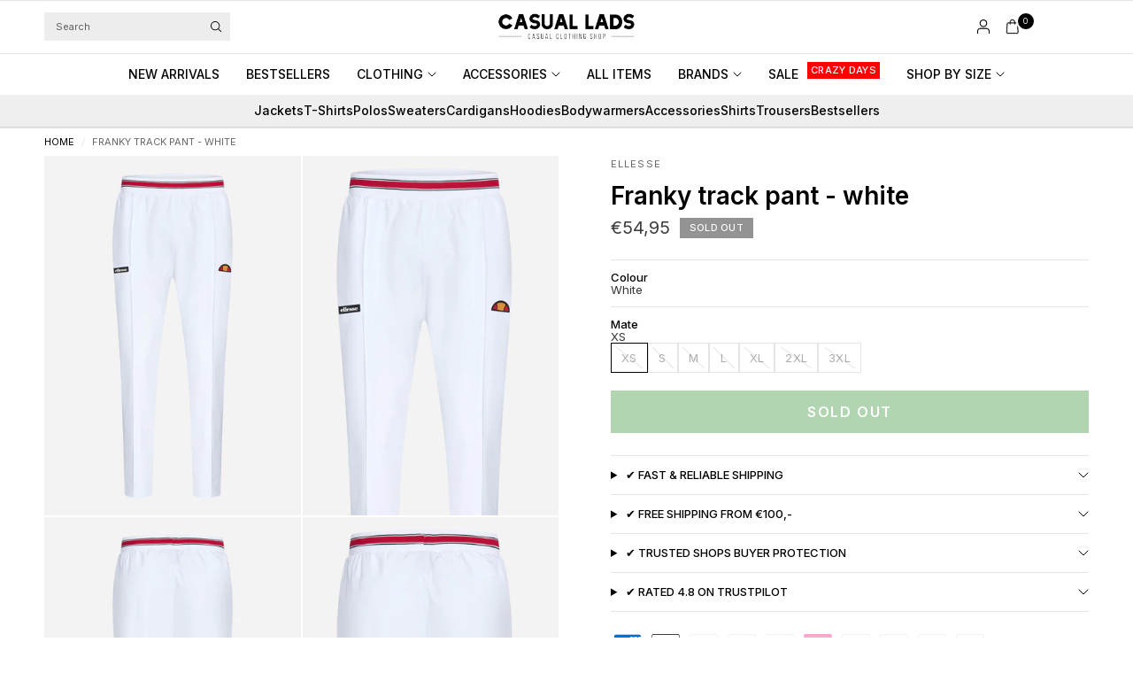

--- FILE ---
content_type: text/html; charset=utf-8
request_url: https://casuallads.com/products/ellesse-aw22-franky-track-pant-white?shpxid=4632c636-e189-488e-afa2-4b6a498e1d66
body_size: 55222
content:
<!doctype html><html class="no-js" lang="en" dir="ltr">
<head>

    <!-- Google Tag Manager -->
<script>(function(w,d,s,l,i){w[l]=w[l]||[];w[l].push({'gtm.start':
new Date().getTime(),event:'gtm.js'});var f=d.getElementsByTagName(s)[0],
j=d.createElement(s),dl=l!='dataLayer'?'&l='+l:'';j.async=true;j.src=
'https://www.googletagmanager.com/gtm.js?id='+i+dl;f.parentNode.insertBefore(j,f);
})(window,document,'script','dataLayer','GTM-WRFN687');</script>
<!-- End Google Tag Manager -->
  
	<meta charset="utf-8">
	<meta http-equiv="X-UA-Compatible" content="IE=edge,chrome=1">
	<meta name="viewport" content="width=device-width, initial-scale=1, maximum-scale=5, viewport-fit=cover">
	<meta name="theme-color" content="#ffffff">
	<link rel="canonical" href="https://casuallads.com/products/ellesse-aw22-franky-track-pant-white">
	<link rel="preconnect" href="https://cdn.shopify.com" crossorigin>
	<link rel="preload" as="style" href="//casuallads.com/cdn/shop/t/270/assets/app.css?v=29347945894161537681768105605">
<link rel="preload" as="style" href="//casuallads.com/cdn/shop/t/270/assets/product.css?v=39875570412958881231763019245">
<link rel="preload" as="image" href="//casuallads.com/cdn/shop/products/CasualLads16_0bf6bb01-dc1b-4c36-a5b7-2171a1df9e35.jpg?v=1741795846&width=375" imagesrcset="//casuallads.com/cdn/shop/products/CasualLads16_0bf6bb01-dc1b-4c36-a5b7-2171a1df9e35.jpg?v=1741795846&width=375 375w,//casuallads.com/cdn/shop/products/CasualLads16_0bf6bb01-dc1b-4c36-a5b7-2171a1df9e35.jpg?v=1741795846&width=640 640w,//casuallads.com/cdn/shop/products/CasualLads16_0bf6bb01-dc1b-4c36-a5b7-2171a1df9e35.jpg?v=1741795846&width=960 960w,//casuallads.com/cdn/shop/products/CasualLads16_0bf6bb01-dc1b-4c36-a5b7-2171a1df9e35.jpg?v=1741795846&width=1280 1280w" imagesizes="auto">




<link href="//casuallads.com/cdn/shop/t/270/assets/header.js?v=36357594973058244241762851086" as="script" rel="preload">
<link href="//casuallads.com/cdn/shop/t/270/assets/vendor.min.js?v=155183056825146248701762851173" as="script" rel="preload">
<link href="//casuallads.com/cdn/shop/t/270/assets/app.js?v=171856330696062434511762851044" as="script" rel="preload">


<script>
window.lazySizesConfig = window.lazySizesConfig || {};
window.lazySizesConfig.expand = 250;
window.lazySizesConfig.loadMode = 1;
window.lazySizesConfig.loadHidden = false;
</script>


	<link rel="icon" type="image/png" href="//casuallads.com/cdn/shop/files/Casual_Lads_favicon_wit_64px_630e189b-1ac3-4f01-9b77-505689ad5c3f.webp?crop=center&height=32&v=1725009250&width=32">

	<title>
	Ellesse at Casual Lads - Ordered before 23:59 is delivered the next day
	</title>

	
	<meta name="description" content="Buy Ellesse clothing online? You do it at Casual Lads! T-shirts, Sweaters, Cardigans, Jackets and more for a competitive price! View the offer.">
	
<link rel="preconnect" href="https://fonts.shopifycdn.com" crossorigin>

<meta property="og:site_name" content="Casual Lads">
<meta property="og:url" content="https://casuallads.com/products/ellesse-aw22-franky-track-pant-white">
<meta property="og:title" content="Ellesse at Casual Lads - Ordered before 23:59 is delivered the next day">
<meta property="og:type" content="product">
<meta property="og:description" content="Buy Ellesse clothing online? You do it at Casual Lads! T-shirts, Sweaters, Cardigans, Jackets and more for a competitive price! View the offer."><meta property="og:image" content="http://casuallads.com/cdn/shop/products/CasualLads16_0bf6bb01-dc1b-4c36-a5b7-2171a1df9e35.jpg?v=1741795846">
  <meta property="og:image:secure_url" content="https://casuallads.com/cdn/shop/products/CasualLads16_0bf6bb01-dc1b-4c36-a5b7-2171a1df9e35.jpg?v=1741795846">
  <meta property="og:image:width" content="1462">
  <meta property="og:image:height" content="2048"><meta property="og:price:amount" content="54,95">
  <meta property="og:price:currency" content="EUR"><meta name="twitter:card" content="summary_large_image">
<meta name="twitter:title" content="Ellesse at Casual Lads - Ordered before 23:59 is delivered the next day">
<meta name="twitter:description" content="Buy Ellesse clothing online? You do it at Casual Lads! T-shirts, Sweaters, Cardigans, Jackets and more for a competitive price! View the offer.">


	<link href="//casuallads.com/cdn/shop/t/270/assets/app.css?v=29347945894161537681768105605" rel="stylesheet" type="text/css" media="all" />

		<style>
.product-card--badges,
.badge,
.menu-item-badge {
	font-size: 11px;
	font-weight: 500;
 }
</style>

	<style data-shopify>
	@font-face {
  font-family: Inter;
  font-weight: 400;
  font-style: normal;
  font-display: swap;
  src: url("//casuallads.com/cdn/fonts/inter/inter_n4.b2a3f24c19b4de56e8871f609e73ca7f6d2e2bb9.woff2") format("woff2"),
       url("//casuallads.com/cdn/fonts/inter/inter_n4.af8052d517e0c9ffac7b814872cecc27ae1fa132.woff") format("woff");
}

@font-face {
  font-family: Inter;
  font-weight: 500;
  font-style: normal;
  font-display: swap;
  src: url("//casuallads.com/cdn/fonts/inter/inter_n5.d7101d5e168594dd06f56f290dd759fba5431d97.woff2") format("woff2"),
       url("//casuallads.com/cdn/fonts/inter/inter_n5.5332a76bbd27da00474c136abb1ca3cbbf259068.woff") format("woff");
}

@font-face {
  font-family: Inter;
  font-weight: 600;
  font-style: normal;
  font-display: swap;
  src: url("//casuallads.com/cdn/fonts/inter/inter_n6.771af0474a71b3797eb38f3487d6fb79d43b6877.woff2") format("woff2"),
       url("//casuallads.com/cdn/fonts/inter/inter_n6.88c903d8f9e157d48b73b7777d0642925bcecde7.woff") format("woff");
}

@font-face {
  font-family: Inter;
  font-weight: 400;
  font-style: italic;
  font-display: swap;
  src: url("//casuallads.com/cdn/fonts/inter/inter_i4.feae1981dda792ab80d117249d9c7e0f1017e5b3.woff2") format("woff2"),
       url("//casuallads.com/cdn/fonts/inter/inter_i4.62773b7113d5e5f02c71486623cf828884c85c6e.woff") format("woff");
}

@font-face {
  font-family: Inter;
  font-weight: 600;
  font-style: italic;
  font-display: swap;
  src: url("//casuallads.com/cdn/fonts/inter/inter_i6.3bbe0fe1c7ee4f282f9c2e296f3e4401a48cbe19.woff2") format("woff2"),
       url("//casuallads.com/cdn/fonts/inter/inter_i6.8bea21f57a10d5416ddf685e2c91682ec237876d.woff") format("woff");
}


		@font-face {
  font-family: Inter;
  font-weight: 600;
  font-style: normal;
  font-display: swap;
  src: url("//casuallads.com/cdn/fonts/inter/inter_n6.771af0474a71b3797eb38f3487d6fb79d43b6877.woff2") format("woff2"),
       url("//casuallads.com/cdn/fonts/inter/inter_n6.88c903d8f9e157d48b73b7777d0642925bcecde7.woff") format("woff");
}

@font-face {
  font-family: Inter;
  font-weight: 400;
  font-style: normal;
  font-display: swap;
  src: url("//casuallads.com/cdn/fonts/inter/inter_n4.b2a3f24c19b4de56e8871f609e73ca7f6d2e2bb9.woff2") format("woff2"),
       url("//casuallads.com/cdn/fonts/inter/inter_n4.af8052d517e0c9ffac7b814872cecc27ae1fa132.woff") format("woff");
}

h1,h2,h3,h4,h5,h6,
	.h1,.h2,.h3,.h4,.h5,.h6,
	.logolink.text-logo,
	.heading-font,
	.h1-xlarge,
	.h1-large,
	.customer-addresses .my-address .address-index {
		font-style: normal;
		font-weight: 600;
		font-family: Inter, sans-serif;
	}
	body,
	.body-font {
		font-style: normal;
		font-weight: 400;
		font-family: Inter, sans-serif;
	}
	:root {
		--mobile-swipe-width: calc(90vw - 30px);
		--font-body-scale: 1.0;
		--font-body-line-height-scale: 1.0;
		--font-body-letter-spacing: 0.0em;
		--font-body-medium-weight: 500;
    --font-body-bold-weight: 600;
		--font-announcement-scale: 1.0;
		--font-heading-scale: 1.0;
		--font-heading-line-height-scale: 1.0;
		--font-heading-line-height-scale-large: 1.1;
		--font-heading-letter-spacing: 0.0em;
		--font-navigation-scale: 1.0;
		--font-product-title-scale: 1.0;
		--font-product-title-line-height-scale: 1.0;
		--button-letter-spacing: 0.1em;

		--bg-body: #ffffff;
		--bg-body-rgb: 255,255,255;
		--bg-body-darken: #f7f7f7;
		--payment-terms-background-color: #ffffff;
		--color-body: #000000;
		--color-body-rgb: 0,0,0;
		--color-border: rgba(var(--color-body-rgb), 0.1);
		--color-accent: #000000;
		--color-accent-rgb: 0,0,0;
		--color-heading: #000000;
		--color-heading-rgb: 0,0,0;
		--color-overlay: #000000;
		--color-overlay-rgb: 0,0,0;

		--shopify-accelerated-checkout-button-block-size: 44px;
		--shopify-accelerated-checkout-inline-alignment: center;
		--shopify-accelerated-checkout-skeleton-animation-duration: 0.25s;

		--color-announcement-bar-text: #ffffff;
		--color-announcement-bar-bg: #000000;

		--color-header-bg: #ffffff;
		--color-header-bg-rgb: 255,255,255;
		--color-header-text: #000000;
		--color-header-text-rgb: 0,0,0;

		--solid-button-background: #3c963d;
		--solid-button-background-hover: #327d33;
		--solid-button-background-accent-hover:  #000000;
		--button-border-radius: 0px;
		--shopify-accelerated-checkout-button-border-radius: 0px;

		--color-price: #3d3d3d;
		--color-price-discounted: #d83f3f;
		--color-star: #ce7979;
		--color-dots: #151515;

		--color-inventory-instock: #3c963d;
		--color-inventory-lowstock: #ff0000;

		--section-spacing-mobile: 20px;
		--section-spacing-desktop: 30px;

		--color-badge-text: #ffffff;
		--color-badge-sold-out: #939393;
		--color-badge-sale: #ff0000;
		
		--color-badge-preorder: #369d65;
		--badge-corner-radius: 0px;

		--color-footer-text: #ffffff;
		--color-footer-text-rgb: 255,255,255;
		--color-footer-bg: #000000;
	}.badge[data-badge="crazy-days"]{
				color: #ffffff;
				background: #000000;
			}
		



</style>


	<script>
		window.theme = window.theme || {};
		theme = {
			settings: {
				money_with_currency_format:"€{{amount_with_comma_separator}}",
				cart_drawer:true,
				product_id: 6962647269439,
				animation_easing: 'power1.out'
			},
			routes: {
				root_url: '/',
				cart_url: '/cart',
				cart_add_url: '/cart/add',
				search_url: '/search',
				cart_change_url: '/cart/change',
				cart_update_url: '/cart/update',
				cart_clear_url: '/cart/clear',
				predictive_search_url: '/search/suggest',
			},
			variantStrings: {
        addToCart: `Add to cart`,
        soldOut: `Sold out`,
        unavailable: `Unavailable`,
        preOrder: `Pre-order`,
      },
			strings: {
				requiresTerms: `You must agree with the terms and conditions of sales to check out`,
				showMore: `Show more`,
				showLess: `Show less`,
				showFilters: `Show filters`,
				shippingEstimatorNoResults: `Sorry, we do not ship to your address.`,
				shippingEstimatorOneResult: `There is one shipping rate for your address:`,
				shippingEstimatorMultipleResults: `There are several shipping rates for your address:`,
				shippingEstimatorError: `One or more error occurred while retrieving shipping rates:`
			}
		};
	</script>
	<script>window.performance && window.performance.mark && window.performance.mark('shopify.content_for_header.start');</script><meta id="shopify-digital-wallet" name="shopify-digital-wallet" content="/25286152/digital_wallets/dialog">
<meta name="shopify-checkout-api-token" content="1d666e79a641bf6ad9081040e6bb7bfe">
<meta id="in-context-paypal-metadata" data-shop-id="25286152" data-venmo-supported="false" data-environment="production" data-locale="en_US" data-paypal-v4="true" data-currency="EUR">
<link rel="alternate" hreflang="x-default" href="https://casuallads.nl/products/ellesse-aw22-franky-track-pant-white">
<link rel="alternate" hreflang="nl" href="https://casuallads.nl/products/ellesse-aw22-franky-track-pant-white">
<link rel="alternate" hreflang="en-MA" href="https://casuallads.com/products/ellesse-aw22-franky-track-pant-white">
<link rel="alternate" hreflang="en-AW" href="https://casuallads.com/products/ellesse-aw22-franky-track-pant-white">
<link rel="alternate" hreflang="en-CW" href="https://casuallads.com/products/ellesse-aw22-franky-track-pant-white">
<link rel="alternate" hreflang="en-DO" href="https://casuallads.com/products/ellesse-aw22-franky-track-pant-white">
<link rel="alternate" hreflang="en-AL" href="https://casuallads.com/products/ellesse-aw22-franky-track-pant-white">
<link rel="alternate" hreflang="en-AD" href="https://casuallads.com/products/ellesse-aw22-franky-track-pant-white">
<link rel="alternate" hreflang="de-AT" href="https://casuallads.de/products/ellesse-aw22-franky-track-pant-white">
<link rel="alternate" hreflang="en-BY" href="https://casuallads.com/products/ellesse-aw22-franky-track-pant-white">
<link rel="alternate" hreflang="en-BA" href="https://casuallads.com/products/ellesse-aw22-franky-track-pant-white">
<link rel="alternate" hreflang="en-BG" href="https://casuallads.com/products/ellesse-aw22-franky-track-pant-white">
<link rel="alternate" hreflang="en-HR" href="https://casuallads.com/products/ellesse-aw22-franky-track-pant-white">
<link rel="alternate" hreflang="en-CY" href="https://casuallads.com/products/ellesse-aw22-franky-track-pant-white">
<link rel="alternate" hreflang="en-CZ" href="https://casuallads.com/products/ellesse-aw22-franky-track-pant-white">
<link rel="alternate" hreflang="en-DK" href="https://casuallads.com/products/ellesse-aw22-franky-track-pant-white">
<link rel="alternate" hreflang="en-EE" href="https://casuallads.com/products/ellesse-aw22-franky-track-pant-white">
<link rel="alternate" hreflang="en-FI" href="https://casuallads.com/products/ellesse-aw22-franky-track-pant-white">
<link rel="alternate" hreflang="en-GE" href="https://casuallads.com/products/ellesse-aw22-franky-track-pant-white">
<link rel="alternate" hreflang="en-GI" href="https://casuallads.com/products/ellesse-aw22-franky-track-pant-white">
<link rel="alternate" hreflang="en-GR" href="https://casuallads.com/products/ellesse-aw22-franky-track-pant-white">
<link rel="alternate" hreflang="en-GL" href="https://casuallads.com/products/ellesse-aw22-franky-track-pant-white">
<link rel="alternate" hreflang="en-HU" href="https://casuallads.com/products/ellesse-aw22-franky-track-pant-white">
<link rel="alternate" hreflang="en-IS" href="https://casuallads.com/products/ellesse-aw22-franky-track-pant-white">
<link rel="alternate" hreflang="en-IE" href="https://casuallads.com/products/ellesse-aw22-franky-track-pant-white">
<link rel="alternate" hreflang="en-IT" href="https://casuallads.com/products/ellesse-aw22-franky-track-pant-white">
<link rel="alternate" hreflang="en-XK" href="https://casuallads.com/products/ellesse-aw22-franky-track-pant-white">
<link rel="alternate" hreflang="en-LV" href="https://casuallads.com/products/ellesse-aw22-franky-track-pant-white">
<link rel="alternate" hreflang="en-LI" href="https://casuallads.com/products/ellesse-aw22-franky-track-pant-white">
<link rel="alternate" hreflang="en-LT" href="https://casuallads.com/products/ellesse-aw22-franky-track-pant-white">
<link rel="alternate" hreflang="en-LU" href="https://casuallads.com/products/ellesse-aw22-franky-track-pant-white">
<link rel="alternate" hreflang="en-MK" href="https://casuallads.com/products/ellesse-aw22-franky-track-pant-white">
<link rel="alternate" hreflang="en-MT" href="https://casuallads.com/products/ellesse-aw22-franky-track-pant-white">
<link rel="alternate" hreflang="en-MD" href="https://casuallads.com/products/ellesse-aw22-franky-track-pant-white">
<link rel="alternate" hreflang="en-MC" href="https://casuallads.com/products/ellesse-aw22-franky-track-pant-white">
<link rel="alternate" hreflang="en-ME" href="https://casuallads.com/products/ellesse-aw22-franky-track-pant-white">
<link rel="alternate" hreflang="en-NO" href="https://casuallads.com/products/ellesse-aw22-franky-track-pant-white">
<link rel="alternate" hreflang="en-PL" href="https://casuallads.com/products/ellesse-aw22-franky-track-pant-white">
<link rel="alternate" hreflang="en-PT" href="https://casuallads.com/products/ellesse-aw22-franky-track-pant-white">
<link rel="alternate" hreflang="en-RO" href="https://casuallads.com/products/ellesse-aw22-franky-track-pant-white">
<link rel="alternate" hreflang="en-RS" href="https://casuallads.com/products/ellesse-aw22-franky-track-pant-white">
<link rel="alternate" hreflang="en-SK" href="https://casuallads.com/products/ellesse-aw22-franky-track-pant-white">
<link rel="alternate" hreflang="en-SI" href="https://casuallads.com/products/ellesse-aw22-franky-track-pant-white">
<link rel="alternate" hreflang="en-ES" href="https://casuallads.com/products/ellesse-aw22-franky-track-pant-white">
<link rel="alternate" hreflang="en-SE" href="https://casuallads.com/products/ellesse-aw22-franky-track-pant-white">
<link rel="alternate" hreflang="en-CH" href="https://casuallads.com/products/ellesse-aw22-franky-track-pant-white">
<link rel="alternate" hreflang="en-TR" href="https://casuallads.com/products/ellesse-aw22-franky-track-pant-white">
<link rel="alternate" hreflang="en-GB" href="https://casuallads.com/products/ellesse-aw22-franky-track-pant-white">
<link rel="alternate" hreflang="en-VA" href="https://casuallads.com/products/ellesse-aw22-franky-track-pant-white">
<link rel="alternate" hreflang="en-AU" href="https://casuallads.com/products/ellesse-aw22-franky-track-pant-white">
<link rel="alternate" hreflang="en-NZ" href="https://casuallads.com/products/ellesse-aw22-franky-track-pant-white">
<link rel="alternate" hreflang="en-CA" href="https://casuallads.com/products/ellesse-aw22-franky-track-pant-white">
<link rel="alternate" hreflang="en-MX" href="https://casuallads.com/products/ellesse-aw22-franky-track-pant-white">
<link rel="alternate" hreflang="en-US" href="https://casuallads.com/products/ellesse-aw22-franky-track-pant-white">
<link rel="alternate" hreflang="en-AR" href="https://casuallads.com/products/ellesse-aw22-franky-track-pant-white">
<link rel="alternate" hreflang="en-BR" href="https://casuallads.com/products/ellesse-aw22-franky-track-pant-white">
<link rel="alternate" hreflang="en-BQ" href="https://casuallads.com/products/ellesse-aw22-franky-track-pant-white">
<link rel="alternate" hreflang="de-DE" href="https://casuallads.de/products/ellesse-aw22-franky-track-pant-white">
<link rel="alternate" type="application/json+oembed" href="https://casuallads.com/products/ellesse-aw22-franky-track-pant-white.oembed">
<script async="async" src="/checkouts/internal/preloads.js?locale=en-US"></script>
<script id="apple-pay-shop-capabilities" type="application/json">{"shopId":25286152,"countryCode":"NL","currencyCode":"EUR","merchantCapabilities":["supports3DS"],"merchantId":"gid:\/\/shopify\/Shop\/25286152","merchantName":"Casual Lads","requiredBillingContactFields":["postalAddress","email"],"requiredShippingContactFields":["postalAddress","email"],"shippingType":"shipping","supportedNetworks":["visa","maestro","masterCard","amex"],"total":{"type":"pending","label":"Casual Lads","amount":"1.00"},"shopifyPaymentsEnabled":true,"supportsSubscriptions":true}</script>
<script id="shopify-features" type="application/json">{"accessToken":"1d666e79a641bf6ad9081040e6bb7bfe","betas":["rich-media-storefront-analytics"],"domain":"casuallads.com","predictiveSearch":true,"shopId":25286152,"locale":"en"}</script>
<script>var Shopify = Shopify || {};
Shopify.shop = "casual-lads.myshopify.com";
Shopify.locale = "en";
Shopify.currency = {"active":"EUR","rate":"1.0"};
Shopify.country = "US";
Shopify.theme = {"name":"Theme Develop V2","id":182470443342,"schema_name":"Ascension","schema_version":"2.1.0","theme_store_id":3223,"role":"main"};
Shopify.theme.handle = "null";
Shopify.theme.style = {"id":null,"handle":null};
Shopify.cdnHost = "casuallads.com/cdn";
Shopify.routes = Shopify.routes || {};
Shopify.routes.root = "/";</script>
<script type="module">!function(o){(o.Shopify=o.Shopify||{}).modules=!0}(window);</script>
<script>!function(o){function n(){var o=[];function n(){o.push(Array.prototype.slice.apply(arguments))}return n.q=o,n}var t=o.Shopify=o.Shopify||{};t.loadFeatures=n(),t.autoloadFeatures=n()}(window);</script>
<script id="shop-js-analytics" type="application/json">{"pageType":"product"}</script>
<script defer="defer" async type="module" src="//casuallads.com/cdn/shopifycloud/shop-js/modules/v2/client.init-shop-cart-sync_WVOgQShq.en.esm.js"></script>
<script defer="defer" async type="module" src="//casuallads.com/cdn/shopifycloud/shop-js/modules/v2/chunk.common_C_13GLB1.esm.js"></script>
<script defer="defer" async type="module" src="//casuallads.com/cdn/shopifycloud/shop-js/modules/v2/chunk.modal_CLfMGd0m.esm.js"></script>
<script type="module">
  await import("//casuallads.com/cdn/shopifycloud/shop-js/modules/v2/client.init-shop-cart-sync_WVOgQShq.en.esm.js");
await import("//casuallads.com/cdn/shopifycloud/shop-js/modules/v2/chunk.common_C_13GLB1.esm.js");
await import("//casuallads.com/cdn/shopifycloud/shop-js/modules/v2/chunk.modal_CLfMGd0m.esm.js");

  window.Shopify.SignInWithShop?.initShopCartSync?.({"fedCMEnabled":true,"windoidEnabled":true});

</script>
<script>(function() {
  var isLoaded = false;
  function asyncLoad() {
    if (isLoaded) return;
    isLoaded = true;
    var urls = ["https:\/\/ecommplugins-scripts.trustpilot.com\/v2.1\/js\/header.min.js?settings=eyJrZXkiOiJlcG1RejJyZjRyUVhsd09SIiwicyI6Im5vbmUifQ==\u0026v=2.5\u0026shop=casual-lads.myshopify.com","https:\/\/ecommplugins-trustboxsettings.trustpilot.com\/casual-lads.myshopify.com.js?settings=1629975189708\u0026shop=casual-lads.myshopify.com","https:\/\/widget.trustpilot.com\/bootstrap\/v5\/tp.widget.sync.bootstrap.min.js?shop=casual-lads.myshopify.com","https:\/\/d26ky332zktp97.cloudfront.net\/shops\/b86xHhiR5XJiQNx96\/colibrius-m.js?shop=casual-lads.myshopify.com","https:\/\/tseish-app.connect.trustedshops.com\/esc.js?apiBaseUrl=aHR0cHM6Ly90c2Vpc2gtYXBwLmNvbm5lY3QudHJ1c3RlZHNob3BzLmNvbQ==\u0026instanceId=Y2FzdWFsLWxhZHMubXlzaG9waWZ5LmNvbQ==\u0026shop=casual-lads.myshopify.com","\/\/cdn.app.metorik.com\/js\/shopify\/mtk.js?shop=casual-lads.myshopify.com"];
    for (var i = 0; i < urls.length; i++) {
      var s = document.createElement('script');
      s.type = 'text/javascript';
      s.async = true;
      s.src = urls[i];
      var x = document.getElementsByTagName('script')[0];
      x.parentNode.insertBefore(s, x);
    }
  };
  if(window.attachEvent) {
    window.attachEvent('onload', asyncLoad);
  } else {
    window.addEventListener('load', asyncLoad, false);
  }
})();</script>
<script id="__st">var __st={"a":25286152,"offset":3600,"reqid":"5e7c1ef6-4dfc-4673-baba-5e8548b0717f-1769715169","pageurl":"casuallads.com\/products\/ellesse-aw22-franky-track-pant-white?shpxid=4632c636-e189-488e-afa2-4b6a498e1d66","u":"85b45bd684cc","p":"product","rtyp":"product","rid":6962647269439};</script>
<script>window.ShopifyPaypalV4VisibilityTracking = true;</script>
<script id="captcha-bootstrap">!function(){'use strict';const t='contact',e='account',n='new_comment',o=[[t,t],['blogs',n],['comments',n],[t,'customer']],c=[[e,'customer_login'],[e,'guest_login'],[e,'recover_customer_password'],[e,'create_customer']],r=t=>t.map((([t,e])=>`form[action*='/${t}']:not([data-nocaptcha='true']) input[name='form_type'][value='${e}']`)).join(','),a=t=>()=>t?[...document.querySelectorAll(t)].map((t=>t.form)):[];function s(){const t=[...o],e=r(t);return a(e)}const i='password',u='form_key',d=['recaptcha-v3-token','g-recaptcha-response','h-captcha-response',i],f=()=>{try{return window.sessionStorage}catch{return}},m='__shopify_v',_=t=>t.elements[u];function p(t,e,n=!1){try{const o=window.sessionStorage,c=JSON.parse(o.getItem(e)),{data:r}=function(t){const{data:e,action:n}=t;return t[m]||n?{data:e,action:n}:{data:t,action:n}}(c);for(const[e,n]of Object.entries(r))t.elements[e]&&(t.elements[e].value=n);n&&o.removeItem(e)}catch(o){console.error('form repopulation failed',{error:o})}}const l='form_type',E='cptcha';function T(t){t.dataset[E]=!0}const w=window,h=w.document,L='Shopify',v='ce_forms',y='captcha';let A=!1;((t,e)=>{const n=(g='f06e6c50-85a8-45c8-87d0-21a2b65856fe',I='https://cdn.shopify.com/shopifycloud/storefront-forms-hcaptcha/ce_storefront_forms_captcha_hcaptcha.v1.5.2.iife.js',D={infoText:'Protected by hCaptcha',privacyText:'Privacy',termsText:'Terms'},(t,e,n)=>{const o=w[L][v],c=o.bindForm;if(c)return c(t,g,e,D).then(n);var r;o.q.push([[t,g,e,D],n]),r=I,A||(h.body.append(Object.assign(h.createElement('script'),{id:'captcha-provider',async:!0,src:r})),A=!0)});var g,I,D;w[L]=w[L]||{},w[L][v]=w[L][v]||{},w[L][v].q=[],w[L][y]=w[L][y]||{},w[L][y].protect=function(t,e){n(t,void 0,e),T(t)},Object.freeze(w[L][y]),function(t,e,n,w,h,L){const[v,y,A,g]=function(t,e,n){const i=e?o:[],u=t?c:[],d=[...i,...u],f=r(d),m=r(i),_=r(d.filter((([t,e])=>n.includes(e))));return[a(f),a(m),a(_),s()]}(w,h,L),I=t=>{const e=t.target;return e instanceof HTMLFormElement?e:e&&e.form},D=t=>v().includes(t);t.addEventListener('submit',(t=>{const e=I(t);if(!e)return;const n=D(e)&&!e.dataset.hcaptchaBound&&!e.dataset.recaptchaBound,o=_(e),c=g().includes(e)&&(!o||!o.value);(n||c)&&t.preventDefault(),c&&!n&&(function(t){try{if(!f())return;!function(t){const e=f();if(!e)return;const n=_(t);if(!n)return;const o=n.value;o&&e.removeItem(o)}(t);const e=Array.from(Array(32),(()=>Math.random().toString(36)[2])).join('');!function(t,e){_(t)||t.append(Object.assign(document.createElement('input'),{type:'hidden',name:u})),t.elements[u].value=e}(t,e),function(t,e){const n=f();if(!n)return;const o=[...t.querySelectorAll(`input[type='${i}']`)].map((({name:t})=>t)),c=[...d,...o],r={};for(const[a,s]of new FormData(t).entries())c.includes(a)||(r[a]=s);n.setItem(e,JSON.stringify({[m]:1,action:t.action,data:r}))}(t,e)}catch(e){console.error('failed to persist form',e)}}(e),e.submit())}));const S=(t,e)=>{t&&!t.dataset[E]&&(n(t,e.some((e=>e===t))),T(t))};for(const o of['focusin','change'])t.addEventListener(o,(t=>{const e=I(t);D(e)&&S(e,y())}));const B=e.get('form_key'),M=e.get(l),P=B&&M;t.addEventListener('DOMContentLoaded',(()=>{const t=y();if(P)for(const e of t)e.elements[l].value===M&&p(e,B);[...new Set([...A(),...v().filter((t=>'true'===t.dataset.shopifyCaptcha))])].forEach((e=>S(e,t)))}))}(h,new URLSearchParams(w.location.search),n,t,e,['guest_login'])})(!0,!0)}();</script>
<script integrity="sha256-4kQ18oKyAcykRKYeNunJcIwy7WH5gtpwJnB7kiuLZ1E=" data-source-attribution="shopify.loadfeatures" defer="defer" src="//casuallads.com/cdn/shopifycloud/storefront/assets/storefront/load_feature-a0a9edcb.js" crossorigin="anonymous"></script>
<script data-source-attribution="shopify.dynamic_checkout.dynamic.init">var Shopify=Shopify||{};Shopify.PaymentButton=Shopify.PaymentButton||{isStorefrontPortableWallets:!0,init:function(){window.Shopify.PaymentButton.init=function(){};var t=document.createElement("script");t.src="https://casuallads.com/cdn/shopifycloud/portable-wallets/latest/portable-wallets.en.js",t.type="module",document.head.appendChild(t)}};
</script>
<script data-source-attribution="shopify.dynamic_checkout.buyer_consent">
  function portableWalletsHideBuyerConsent(e){var t=document.getElementById("shopify-buyer-consent"),n=document.getElementById("shopify-subscription-policy-button");t&&n&&(t.classList.add("hidden"),t.setAttribute("aria-hidden","true"),n.removeEventListener("click",e))}function portableWalletsShowBuyerConsent(e){var t=document.getElementById("shopify-buyer-consent"),n=document.getElementById("shopify-subscription-policy-button");t&&n&&(t.classList.remove("hidden"),t.removeAttribute("aria-hidden"),n.addEventListener("click",e))}window.Shopify?.PaymentButton&&(window.Shopify.PaymentButton.hideBuyerConsent=portableWalletsHideBuyerConsent,window.Shopify.PaymentButton.showBuyerConsent=portableWalletsShowBuyerConsent);
</script>
<script data-source-attribution="shopify.dynamic_checkout.cart.bootstrap">document.addEventListener("DOMContentLoaded",(function(){function t(){return document.querySelector("shopify-accelerated-checkout-cart, shopify-accelerated-checkout")}if(t())Shopify.PaymentButton.init();else{new MutationObserver((function(e,n){t()&&(Shopify.PaymentButton.init(),n.disconnect())})).observe(document.body,{childList:!0,subtree:!0})}}));
</script>
<link id="shopify-accelerated-checkout-styles" rel="stylesheet" media="screen" href="https://casuallads.com/cdn/shopifycloud/portable-wallets/latest/accelerated-checkout-backwards-compat.css" crossorigin="anonymous">
<style id="shopify-accelerated-checkout-cart">
        #shopify-buyer-consent {
  margin-top: 1em;
  display: inline-block;
  width: 100%;
}

#shopify-buyer-consent.hidden {
  display: none;
}

#shopify-subscription-policy-button {
  background: none;
  border: none;
  padding: 0;
  text-decoration: underline;
  font-size: inherit;
  cursor: pointer;
}

#shopify-subscription-policy-button::before {
  box-shadow: none;
}

      </style>

<script>window.performance && window.performance.mark && window.performance.mark('shopify.content_for_header.end');</script> <!-- Header hook for plugins -->

	<script>document.documentElement.className = document.documentElement.className.replace('no-js', 'js');</script>
	
<!-- BEGIN app block: shopify://apps/geo-pro-geolocation/blocks/geopro/16fc5313-7aee-4e90-ac95-f50fc7c8b657 --><!-- This snippet is used to load Geo:Pro data on the storefront -->
<meta class='geo-ip' content='[base64]'>
<!-- This snippet initializes the plugin -->
<script async>
  try {
    const loadGeoPro=()=>{let e=e=>{if(!e||e.isCrawler||"success"!==e.message){window.geopro_cancel="1";return}let o=e.isAdmin?"el-geoip-location-admin":"el-geoip-location",s=Date.now()+864e5;localStorage.setItem(o,JSON.stringify({value:e.data,expires:s})),e.isAdmin&&localStorage.setItem("el-geoip-admin",JSON.stringify({value:"1",expires:s}))},o=new XMLHttpRequest;o.open("GET","https://geo.geoproapp.com?x-api-key=91e359ab7-2b63-539e-1de2-c4bf731367a7",!0),o.responseType="json",o.onload=()=>e(200===o.status?o.response:null),o.send()},load=!["el-geoip-location-admin","el-geoip-location"].some(e=>{try{let o=JSON.parse(localStorage.getItem(e));return o&&o.expires>Date.now()}catch(s){return!1}});load&&loadGeoPro();
  } catch(e) {
    console.warn('Geo:Pro error', e);
    window.geopro_cancel = '1';
  }
</script>
<script src="https://cdn.shopify.com/extensions/019b746b-26da-7a64-a671-397924f34f11/easylocation-195/assets/easylocation-storefront.min.js" type="text/javascript" async></script>


<!-- END app block --><!-- BEGIN app block: shopify://apps/analyzify-ga4-ads-tracking/blocks/app-embed-v4/69637cfd-dd6f-4511-aa97-7037cfb5515c -->


<!-- BEGIN app snippet: an_analyzify_settings -->







<script defer>
  // AN_ANALYZIFY_SETTINGS
  (() => {
    try {
      const startTime = performance.now();
      window.analyzify = window.analyzify || {};
  
      window.analyzify.log = (t, groupName, nestedGroupName) => {
        try {
          const styles = {
            default: 'color:#fff;background:#413389;',
            an_analyzify: 'color:#fff;background:#1f77b4;', 
            an_analyzify_settings: 'color:#fff;background:#ff7f0e;', 
            an_fb: 'color:#fff;background:#2ca02c;', 
            an_criteo: 'color:#fff;background:#d62728;', 
            an_bing: 'color:#fff;background:#9467bd;', 
            an_clarity: 'color:#fff;background:#8c564b;', 
            an_hotjar: 'color:#fff;background:#8c564b;', 
            an_gtm: 'color:#fff;background:#e377c2;', 
            an_klaviyo: 'color:#fff;background:#7f7f7f;', 
            an_pinterest: 'color:#fff;background:#bcbd22;', 
            an_rebuy: 'color:#fff;background:#17becf;', 
            an_tiktok: 'color:#fff;background:#ffbb78;', 
            an_x: 'color:#fff;background:#98df8a;', 
            an_consent: 'color:#fff;background:#ff9896;' 
          };

          if (window.analyzify.logging && t != null) {
            const style = styles[groupName] || styles['default'];
            console.log(`%c[${groupName || 'Analyzify'}]${nestedGroupName ? ` ${nestedGroupName}` : ''}`, style, t);
            analyzify.logs.push(t);
            if (analyzify?.stopAtLog) {
              debugger;
            }
          }
        } catch (error) {
          console.error("Error processing analyzify settings:", error);
        }
      }

      (() => {
        try {
          window.analyzify = {
            ...window.analyzify,
            logging: "" == "true",
            logs: [],
            testing_environment: false,
            consent_version: null,
            initial_load: {},
            variant_changed_with_view_item: false,
            chunk_size: 25,
            properties: {
              GTM: {
                status: true,
                id: "",
                multiple_view_item_list: false,
                feed_country: "",
                feed_region: "",
                feed_language: "",
                merchant_id: "",
                enhanced_params: true,
                replace_session_id: false,
                replace_gclid: false,
                variant_changed: true,
                generate_lead: true,
              },
              GADS: {
                status:false, 
                conversion_linker:false, 
                allow_ad_personalization_signals:false,
                ads_data_redaction:false,
                url_passthrough:false,
                primary: {
                  status:false,
                  id: "",
                  feed_country: "NL",
                  feed_region: "NL",
                  merchant_id: "",
                  feed_language: "",
                  product_id_format: "product_sku", 
                  replace_session_id:false,
                  replace_gclid:false,
                  remarketing: {
                    status:false,
                    gads_remarketing_id_format: "product_sku",
                    events: { 
                      view_item_list: false, 
                      view_item: false,
                      add_to_cart: false,
                      remove_from_cart: false,
                      begin_checkout: false,
                      purchase: false,
                      generate_lead: false,
                    }
                  },
                  conversions: {
                    view_item: {
                        status: false,
                        value: "",
                    },
                    add_to_cart: {
                        status: false,
                        value: "",
                    },
                    begin_checkout: {
                        status: false,
                        value: "",
                    },
                    purchase: {
                        status: false,
                        value: "",
                    },
                    generate_lead: {
                      status: false,
                      value: "",
                    }
                  }
                },
                secondary: {
                  status: false,
                  id: "",
                  feed_country: "",
                  feed_region: "",
                  merchant_id: "",
                  feed_language: "",
                  product_id_format: "product_sku",
                  remarketing: {
                    gads_remarketing_id_format: "product_sku",
                    status: false,
                    events: {
                      view_item_list: false,
                      view_item: false,
                      add_to_cart: false,
                      remove_from_cart: false,
                      begin_checkout: false,
                      purchase: false,
                      generate_lead: false,
                    }
                  },
                  conversions: {
                    view_item: {
                      status: false,
                      value: "",
                    },
                    add_to_cart:{
                      status: false,
                      value: "",
                    },
                    begin_checkout:{
                      status: false,
                      value: "",
                    },
                    purchase:{
                      status: false,
                      value: "",
                    },
                    generate_lead: {
                      status: false,
                      value: "",
                    }
                  }
                }
              },
              GA4: {
                status: false,
                multiple_view_item_list: false,
                enhanced_params: true,
                all_forms: false,
                primary: {
                  status: false,
                  id: "",
                  product_id_format: "product_sku",
                  replace_session_id: false,
                  events: {
                    variant_changed: true,
                    view_item_list: false,
                    select_item: false,
                    nav_click: false,
                    view_item: false,
                    add_to_cart: false,
                    add_to_wishlist: false,
                    view_cart: false,
                    remove_from_cart: false,
                    begin_checkout: false,
                    purchase: false,
                    generate_lead: true,
                    page_404: true,
                  }
                },
                secondary: {
                  status: false,
                  id: "",
                  product_id_format: "product_sku",
                  replace_session_id: false,
                  events: {
                      variant_changed: true,
                      view_item_list: false,
                      select_item: false,
                      nav_click: false,
                      view_item: false,
                      add_to_cart: false,
                      add_to_wishlist: false,
                      view_cart: false,
                      remove_from_cart: false,
                      begin_checkout: false,
                      purchase: false,
                      generate_lead: true, // @check & set: false
                      page_404: true,
                  }
                } 
              },
              X: {
                status: false,
                id:"",
                product_id_format: "product_sku",
                events:{
                    page_view: "",
                    add_to_cart: "",
                    begin_checkout: "",
                    search: ""
                }
              },
              BING: {
                status: false,
                id: "",
                product_id_format: "product_sku",
                events: {
                    home: true,
                    view_item: true,
                    view_item_list: true,
                    view_cart: true,
                    search: true,
                    add_to_cart: false,
                    begin_checkout: false,
                    purchase: false
                }
              },
              FACEBOOK: {
                status: false,
                all_forms: false,
                primary: {
                    status: false,
                    id: "",
                    product_id_format: "",
                    events: {
                        view_content: false,
                        view_collection: true,
                        search: false,
                        add_to_cart: false,
                        add_to_wishlist: false,
                        view_cart: true,
                        initiate_checkout: false,
                        add_payment_info: false,
                        generate_lead: true,
                        purchase: false,
                    }
                },
                secondary: {
                    status: false,
                    id: "",
                    product_id_format: "",
                    events: {
                        view_content: false,
                        view_collection: true,
                        search: false,
                        add_to_cart: false,
                        add_to_wishlist: false,
                        view_cart: true,
                        initiate_checkout: false,
                        add_payment_info: false,
                        generate_lead: true,
                        purchase: false,
                    }
                }
              },
              SERVERSIDE: {
                store_id: null,
                status: false,
                measurement_id: null,
                datalayer: false,
                endpoint: 'https://analyzifycdn.com/collect',
                testEndpoint: 'https://stag.analyzifycdn.com/collect', 
                azfy_attribution: 'dual',
                shop_domain: "casuallads.nl",
                all_forms: false,
                events: {
                    add_to_cart: false,
                    view_item: true,
                    page_view: true,
                    begin_checkout: false,
                    search: true,
                    generate_lead: true,
                },
                sendCartUpdateDebug: false,
              },
              PINTEREST:{
                status: false,
                id: "",
                product_id_format: "product_sku",
                events:{
                    view_item_list: false,
                    view_item: false,
                    add_to_cart: false,
                    purchase: false,
                }
              },
              CRITEO:{
                status: false,
                id: "",
                product_id_format: "product_sku",
                events:{
                    view_item_list: false,
                    view_item: false,
                    add_to_cart: false,
                    view_cart: false,
                    purchase: false,
                }
              },
              CLARITY:{
                status: false,
                id: "",
                events: {
                  view_item: false,
                  view_item_list: false,
                  view_cart: false,
                  add_to_cart: false,
                  add_to_wishlist: false,
                  remove_from_cart: false,
                  begin_checkout: false,
                  search: false,
                }
              },
              HOTJAR:{
                status: false,
                id: "",
                events: {
                  view_item: false,
                  view_item_list: false,
                  view_cart: false,
                  add_to_cart: false,
                  add_to_wishlist: false,
                  remove_from_cart: false,
                  begin_checkout: false,
                  search: false,
                }
              },             
              SNAPCHAT:{
                status: false,
                id: "",
                events: {
                  view_item: false,
                  add_to_cart: false,
                  initiate_checkout: false,
                },
                product_id_format: "product_sku",
              },
              KLAVIYO:{
                status: false,
                id: "",
                product_id_format: "product_sku",
                events:{
                    subscribe: false, // did not seem to be defined in the settings
                    view_item_list: false,
                    view_item: false,
                    add_to_cart: false,
                    add_to_wishlist: true,
                    begin_checkout: false,
                    search: false,
                    purchase: false, // did not seem to be defined in the settings
                }
              },
              
              TIKTOK:{
                status: false,
                id: "",
                product_id_format: "product_sku",
                all_forms: false,
                events:{
                    view_item: false,
                    add_to_cart: false,
                    begin_checkout: false,
                    search: false,
                    purchase: false,
                    generate_lead: true,
                }
              }
            },
            send_unhashed_email: false,
            hide_raw_userdata: false,
            feed_region: 'NL',
            feed_country: 'NL',
            debug_mode: false,
            rebuy_atc_rfc: false,
            pageFly: false,
            user_id_format: "cid",
            send_user_id: true,
            addedProduct: null
          }
        } catch (error) {
          console.error("Error processing analyzify settings:", error);
        }
      })();

      window.analyzify_custom_classes = 'null';
      window.analyzify_measurement_id = '';
      window.analyzify_measurement_id_v3 = 'G-NV7FLK2HK6';
      window.analyzify.gtag_config = {};

      // @check
      window.collection_sku_list = [
        
      ];

      window.analyzify.cart_attributes = null;
      window.analyzify.eventId = null;
      window.analyzify.cart_id = null;
      window.analyzify.sh_info_obj = {};

      // @check
      const orders = [
        
      ];
      // @check
      const totalOrderPrice = orders.reduce((acc, price) => acc + price, 0);

      window.analyzify.shopify_customer  = {
        
        type: 'visitor',
        
      };

      // @check
      window.analyzify.shopify_template = 'product';

      (() => {
        try {
          
            window.analyzify.getProductObj = (() => {
              try {
                return {
                  product: {"id":6962647269439,"title":"Franky track pant - white","handle":"ellesse-aw22-franky-track-pant-white","description":"\u003cspan data-mce-fragment=\"1\"\u003eThe Franky Track Pant from Ellesse is a comfortable pant that is suitable for all sporting activities. In addition, you can also wear these pants at many other times. The training pants have handy pockets with zipper. Furthermore, these pants have a colored detail at the waist and the Ellesse logos on the front.\u003c\/span\u003e","published_at":"2022-12-01T14:39:13+01:00","created_at":"2022-06-28T14:03:14+02:00","vendor":"Ellesse","type":"Sweatpants","tags":["2022-Q3-Q4","aw22sale","Black Friday","broeken en shorts","else","Joggingbroeken","joggingbroeken-korte-broeken-zwembroeken","kleding","no-tag-0308","onderkleding","sale26"],"price":5495,"price_min":5495,"price_max":5495,"available":false,"price_varies":false,"compare_at_price":null,"compare_at_price_min":0,"compare_at_price_max":0,"compare_at_price_varies":false,"variants":[{"id":39708033220671,"title":"White \/ XS","option1":"White","option2":"XS","option3":null,"sku":null,"requires_shipping":true,"taxable":true,"featured_image":null,"available":false,"name":"Franky track pant - white - White \/ XS","public_title":"White \/ XS","options":["White","XS"],"price":5495,"weight":0,"compare_at_price":null,"inventory_quantity":0,"inventory_management":"shopify","inventory_policy":"deny","barcode":null,"requires_selling_plan":false,"selling_plan_allocations":[]},{"id":39708033253439,"title":"White \/ S","option1":"White","option2":"S","option3":null,"sku":"5059732794898","requires_shipping":true,"taxable":true,"featured_image":null,"available":false,"name":"Franky track pant - white - White \/ S","public_title":"White \/ S","options":["White","S"],"price":5495,"weight":0,"compare_at_price":null,"inventory_quantity":0,"inventory_management":"shopify","inventory_policy":"deny","barcode":null,"requires_selling_plan":false,"selling_plan_allocations":[]},{"id":39708033286207,"title":"White \/ M","option1":"White","option2":"M","option3":null,"sku":"5059732794881","requires_shipping":true,"taxable":true,"featured_image":null,"available":false,"name":"Franky track pant - white - White \/ M","public_title":"White \/ M","options":["White","M"],"price":5495,"weight":0,"compare_at_price":null,"inventory_quantity":0,"inventory_management":"shopify","inventory_policy":"deny","barcode":null,"requires_selling_plan":false,"selling_plan_allocations":[]},{"id":39708033318975,"title":"White \/ L","option1":"White","option2":"L","option3":null,"sku":"5059732794874","requires_shipping":true,"taxable":true,"featured_image":null,"available":false,"name":"Franky track pant - white - White \/ L","public_title":"White \/ L","options":["White","L"],"price":5495,"weight":0,"compare_at_price":null,"inventory_quantity":0,"inventory_management":"shopify","inventory_policy":"deny","barcode":null,"requires_selling_plan":false,"selling_plan_allocations":[]},{"id":39708033351743,"title":"White \/ XL","option1":"White","option2":"XL","option3":null,"sku":"5059732794867","requires_shipping":true,"taxable":true,"featured_image":null,"available":false,"name":"Franky track pant - white - White \/ XL","public_title":"White \/ XL","options":["White","XL"],"price":5495,"weight":0,"compare_at_price":null,"inventory_quantity":0,"inventory_management":"shopify","inventory_policy":"deny","barcode":null,"requires_selling_plan":false,"selling_plan_allocations":[]},{"id":39708033384511,"title":"White \/ 2XL","option1":"White","option2":"2XL","option3":null,"sku":null,"requires_shipping":true,"taxable":true,"featured_image":null,"available":false,"name":"Franky track pant - white - White \/ 2XL","public_title":"White \/ 2XL","options":["White","2XL"],"price":5495,"weight":0,"compare_at_price":null,"inventory_quantity":0,"inventory_management":"shopify","inventory_policy":"deny","barcode":null,"requires_selling_plan":false,"selling_plan_allocations":[]},{"id":39708033417279,"title":"White \/ 3XL","option1":"White","option2":"3XL","option3":null,"sku":null,"requires_shipping":true,"taxable":true,"featured_image":null,"available":false,"name":"Franky track pant - white - White \/ 3XL","public_title":"White \/ 3XL","options":["White","3XL"],"price":5495,"weight":0,"compare_at_price":null,"inventory_quantity":0,"inventory_management":"shopify","inventory_policy":"deny","barcode":null,"requires_selling_plan":false,"selling_plan_allocations":[]}],"images":["\/\/casuallads.com\/cdn\/shop\/products\/CasualLads16_0bf6bb01-dc1b-4c36-a5b7-2171a1df9e35.jpg?v=1741795846","\/\/casuallads.com\/cdn\/shop\/products\/CasualLads16detail_e11af817-8fea-40d0-b229-4e64197d5f54.jpg?v=1741795846","\/\/casuallads.com\/cdn\/shop\/products\/CasualLads17_8dbc83d4-f2aa-4c52-a1ec-e11a2e790c97.jpg?v=1741795846","\/\/casuallads.com\/cdn\/shop\/products\/CasualLads17detail_5181e9ad-912b-475c-93ba-ce05da482ea3.jpg?v=1741795846"],"featured_image":"\/\/casuallads.com\/cdn\/shop\/products\/CasualLads16_0bf6bb01-dc1b-4c36-a5b7-2171a1df9e35.jpg?v=1741795846","options":["Colour","Mate"],"media":[{"alt":"Ellesse Joggingbroeken  Franky track pant - white ","id":22591348703295,"position":1,"preview_image":{"aspect_ratio":0.714,"height":2048,"width":1462,"src":"\/\/casuallads.com\/cdn\/shop\/products\/CasualLads16_0bf6bb01-dc1b-4c36-a5b7-2171a1df9e35.jpg?v=1741795846"},"aspect_ratio":0.714,"height":2048,"media_type":"image","src":"\/\/casuallads.com\/cdn\/shop\/products\/CasualLads16_0bf6bb01-dc1b-4c36-a5b7-2171a1df9e35.jpg?v=1741795846","width":1462},{"alt":"Ellesse Joggingbroeken  Franky track pant - white ","id":22591348670527,"position":2,"preview_image":{"aspect_ratio":0.714,"height":2048,"width":1462,"src":"\/\/casuallads.com\/cdn\/shop\/products\/CasualLads16detail_e11af817-8fea-40d0-b229-4e64197d5f54.jpg?v=1741795846"},"aspect_ratio":0.714,"height":2048,"media_type":"image","src":"\/\/casuallads.com\/cdn\/shop\/products\/CasualLads16detail_e11af817-8fea-40d0-b229-4e64197d5f54.jpg?v=1741795846","width":1462},{"alt":"Ellesse Joggingbroeken  Franky track pant - white ","id":22591348736063,"position":3,"preview_image":{"aspect_ratio":0.714,"height":2048,"width":1462,"src":"\/\/casuallads.com\/cdn\/shop\/products\/CasualLads17_8dbc83d4-f2aa-4c52-a1ec-e11a2e790c97.jpg?v=1741795846"},"aspect_ratio":0.714,"height":2048,"media_type":"image","src":"\/\/casuallads.com\/cdn\/shop\/products\/CasualLads17_8dbc83d4-f2aa-4c52-a1ec-e11a2e790c97.jpg?v=1741795846","width":1462},{"alt":"Ellesse Joggingbroeken  Franky track pant - white ","id":22591348834367,"position":4,"preview_image":{"aspect_ratio":0.714,"height":2048,"width":1462,"src":"\/\/casuallads.com\/cdn\/shop\/products\/CasualLads17detail_5181e9ad-912b-475c-93ba-ce05da482ea3.jpg?v=1741795846"},"aspect_ratio":0.714,"height":2048,"media_type":"image","src":"\/\/casuallads.com\/cdn\/shop\/products\/CasualLads17detail_5181e9ad-912b-475c-93ba-ce05da482ea3.jpg?v=1741795846","width":1462}],"requires_selling_plan":false,"selling_plan_groups":[],"content":"\u003cspan data-mce-fragment=\"1\"\u003eThe Franky Track Pant from Ellesse is a comfortable pant that is suitable for all sporting activities. In addition, you can also wear these pants at many other times. The training pants have handy pockets with zipper. Furthermore, these pants have a colored detail at the waist and the Ellesse logos on the front.\u003c\/span\u003e"},
                  taxonomy: {
                    id: null,
                    name: null,
                    ancestors: null
                  },
                  variant: {"id":39708033220671,"title":"White \/ XS","option1":"White","option2":"XS","option3":null,"sku":null,"requires_shipping":true,"taxable":true,"featured_image":null,"available":false,"name":"Franky track pant - white - White \/ XS","public_title":"White \/ XS","options":["White","XS"],"price":5495,"weight":0,"compare_at_price":null,"inventory_quantity":0,"inventory_management":"shopify","inventory_policy":"deny","barcode":null,"requires_selling_plan":false,"selling_plan_allocations":[]},
                  collection: 
                  {
                    title: "Pants",
                    id: "166050693183",
                    handle: "broeken"
                  },
                  // inventory_quantity: 0
                  
                };
              } catch (error) {
                console.error("Error processing productObj:", error);
                return null;
              }
            })();
          
        } catch (error) {
          console.error("Error processing analyzify settings:", error);
        }
      })();

      window.analyzify.detectedCart = {"note":null,"attributes":{},"original_total_price":0,"total_price":0,"total_discount":0,"total_weight":0.0,"item_count":0,"items":[],"requires_shipping":false,"currency":"EUR","items_subtotal_price":0,"cart_level_discount_applications":[],"checkout_charge_amount":0};

      window.analyzify.market = (() => {
        try {
          const marketObj = {
            id: 6509527103,
            handle: "overige-landen",
            language: "en",
            country: "us"
          }
          return marketObj;
        } catch (error) {
          console.error("Error processing market:", error);
        }
      })();

      window.analyzify.shop = (() => {
        try {
          const shopObj = {
            root_url: null || null,
            locale: "" || window?.Shopify?.locale?.toLowerCase() || null,
            country: window?.Shopify?.country?.toLowerCase() || null
          }
          return shopObj;
        } catch (error) {
          console.error("Error processing market:", error);
        }
      })();

      window.analyzify.debug = false; // @check
      window.analyzify.op_cart_data_collection = false; // @check
      window.analyzify.report_cart_atr_upsert = true; // @check
      window.analyzify.report_cart_atr_admin = true; // @check
      window.analyzify.report_cart_atr_admin_utm = true; // @check
      window.analyzify.report_cart_atr_admin_cook = true; // @check
      window.analyzify.report_cart_atr_admin_clid = true; // @check
      window.analyzify.report_cart_atr_admin_consent = true; // @check

      window.analyzify.currency = window?.Shopify?.currency?.active || window.analyzify?.detectedCart?.currency || 'EUR' || null; // @check

      // @check
      window.analyzify.storeObj = {
        store_url: (Shopify.shop || 'https://casuallads.nl').startsWith('https') ? (Shopify.shop || 'https://casuallads.nl') : 'https://' + (Shopify.shop || 'https://casuallads.nl'),
        store_name: (Shopify.shop || 'casuallads.nl').replace('.myshopify.com', '')
      };

      window.analyzify.itemProps = window.analyzify?.itemProps || {};

      // @check
      window.analyzify.checksendcartdata_status = false;

      // consent
      window.analyzify.consent_active = false;
      window.analyzify.gcm_active = false;
      window.analyzify.cookiebot_active = false;

      window.analyzify.consent_flag = window.analyzify.consent_flag || {
        default: false,
        update: false,
        initial: false
      };

      window.analyzify.current_consent = {
          ad_storage: null,
          analytics_storage: null,
          ad_user_data: null,
          ad_personalization: null,
          personalization_storage: null,
          functionality_storage: "granted",
          wait_for_update: 500,
      };
      analyzify.log('Analyzify settings loaded', 'an_analyzify_settings');
      const endTime = performance.now();
      const loadTime = (endTime - startTime).toFixed(2);
      console.log(`Analyzify settings loaded in ${loadTime}ms.`);
    } catch (error) {
      console.error("Error processing analyzify settings:", error);
    }
  })();
</script>
<!-- END app snippet --><!-- BEGIN app snippet: an_consent --><script>
    (() => {
        try {
            window.analyzify = window.analyzify || {};

            window.analyzify.consent_version = "2.4.1";

            // Initialize consent flags
            window.analyzify.consent_flag = window.analyzify.consent_flag || {
                default: false,
                update: false,
                initial: false
            };

            window.analyzify.consent_flag.initial = true;

            analyzify.log(`consent_active: ${window.analyzify.consent_active}`, 'an_consent', 'consentActive');
            analyzify.log(`gcm_active: ${window.analyzify.gcm_active}`, 'an_consent', 'gcmActive');
            analyzify.log(`cookiebot_active: ${window.analyzify.cookiebot_active}`, 'an_consent', 'cookiebotActive');

            const analyzifyDebugLogger = (status) => {
                const shCustomerPrivacy = Shopify?.customerPrivacy;
                if (!shCustomerPrivacy) {
                    console.log('[Analyzify Debug] Shopify.customerPrivacy not found.');
                    return;
                }

                console.group(`%c[Analyzify Debug] Shopify.customerPrivacy State: ${status.toUpperCase()}`, 'background-color: #f0f0f0; color: #333; font-weight: bold; padding: 2px 5px; border-radius: 3px;');
                console.log(`Timestamp: ${new Date().toISOString()}`);

                for (const key in shCustomerPrivacy) {
                    if (Object.prototype.hasOwnProperty.call(shCustomerPrivacy, key)) {
                        const property = shCustomerPrivacy[key];
                        const type = typeof property;
                        let value;

                        try {
                            if (type === 'function') {
                                value = property();
                            }
                            console.log(`${key} (${type}):`, value);

                        } catch (e) {
                            console.log(`${key} (${type}): Error getting value -> ${e.message}`);
                        }
                    }
                }
                console.groupEnd();
            };

            if (window.analyzify.consent_active) {

                window.dataLayer = window.dataLayer || [];
                function gtag() { dataLayer.push(arguments); }

                const ConsentManager = {
                    isInitialized: false,
                    consentReady: false,
                    consentQueue: [],

                    queueConsentAction: function (callback) {
                        if (this.consentReady) {
                            callback(window.analyzify.current_consent);
                        } else {
                            this.consentQueue.push(callback);
                        }
                    },

                    processConsentQueue: function () {
                        if (!this.consentReady) this.consentReady = true;
                        while (this.consentQueue.length > 0) {
                            const callback = this.consentQueue.shift();
                            try {
                                callback(window.analyzify.current_consent);
                            } catch (error) {
                                console.error('Error processing queued consent action:', error);
                            }
                        }
                    },

                    getRegionalDefault: function (callback) {
                        try {
                            const cp = Shopify?.customerPrivacy;
                            const userCanBeTrackedFn = typeof cp?.userCanBeTracked === 'function' ? cp.userCanBeTracked : null;
                            const shouldShowBannerFn = typeof cp?.shouldShowBanner === 'function' ? cp.shouldShowBanner : null;
                            const canBeTracked = userCanBeTrackedFn ? userCanBeTrackedFn() : undefined;
                            const noBannerNeeded = shouldShowBannerFn ? (shouldShowBannerFn() === false) : false;

                            // Grant consent if the API isn't loaded, no banner is needed, or tracking is already allowed.
                            if (noBannerNeeded || canBeTracked === true) {
                                
                                analyzify.log("Default consent status is: GRANTED.", 'an_consent', 'getRegionalDefault');
                                const grantedConsent = { ad_storage: 'granted', analytics_storage: 'granted', ad_user_data: 'granted', ad_personalization: 'granted', personalization_storage: 'granted', functionality_storage: 'granted', security_storage: 'granted', sale_of_data: 'denied' };
                                return callback(grantedConsent);

                            } else if (canBeTracked === undefined){
                                // Wait for Shopify to collect consent, then resolve using getConsentPrefs
                                analyzify.log("Waiting for visitorConsentCollected event...", 'an_consent', 'getRegionalDefault');

                                const onCollected = () => {
                                    this.getConsentPrefs((consent) => {
                                        if (consent) return callback(consent);
                                        return callback(null);
                                    });
                                };

                                document.addEventListener(
                                    'visitorConsentCollected',
                                    onCollected,
                                    { once: true, passive: true }
                                );

                                window.Shopify.loadFeatures([{
                                    name: 'consent-tracking-api',
                                    version: '0.1',
                                }], error => {
                                    if (error) {
                                        console.error('Error loading Shopify features:', error);
                                    }
                                    analyzify.log("Shopify consent-tracking-api loaded.", 'an_consent', 'loadFeatures');
                                });

                                // Safety fallback if the event never fires
                                /*
                                setTimeout(() => {
                                    document.removeEventListener('visitorConsentCollected', onCollected);
                                    analyzify.log("visitorConsentCollected timeout — using DENIED fallback.", 'an_consent', 'getRegionalDefault');
                                    const deniedConsent = { ad_storage: 'denied', analytics_storage: 'denied', ad_user_data: 'denied', ad_personalization: 'denied', personalization_storage: 'denied', functionality_storage: 'granted', security_storage: 'granted', sale_of_data: 'denied' };
                                    return callback(deniedConsent);
                                }, 5000);
                                */
                                return;
                            } else {
                                // Otherwise, the user is in a region that requires consent, and they haven't given it yet.
                                analyzify.log("Default consent status is: DENIED.", 'an_consent', 'getRegionalDefault');
                                const deniedConsent = { ad_storage: 'denied', analytics_storage: 'denied', ad_user_data: 'denied', ad_personalization: 'denied', personalization_storage: 'denied', functionality_storage: 'granted', security_storage: 'granted', sale_of_data: 'denied' };
                                return callback(deniedConsent);
                            }
                        } catch (e) {
                            console.error('Error in getRegionalDefault:', e);
                            return callback(null); // Fallback in case of unexpected error
                        }
                    },

                    getConsentPrefs: function (callback) {
                        try {
                            const customerPrivacy = window.Shopify?.customerPrivacy;

                            // Fallback: if the API object is missing, treat as granted (aligns with regional default logic)
                            if (!customerPrivacy) {
                                const grantedConsent = {
                                    ad_storage: 'granted',
                                    analytics_storage: 'granted',
                                    ad_user_data: 'granted',
                                    ad_personalization: 'granted',
                                    personalization_storage: 'granted',
                                    functionality_storage: 'granted',
                                    security_storage: 'granted',
                                    sale_of_data: 'denied',
                                };
                                return callback(grantedConsent);
                            }

                            const currentVisitorConsentFn = typeof customerPrivacy.currentVisitorConsent === 'function' ? customerPrivacy.currentVisitorConsent : null;
                            const userCanBeTrackedFn = typeof customerPrivacy.userCanBeTracked === 'function' ? customerPrivacy.userCanBeTracked : null;

                            const visitorConsentObj = currentVisitorConsentFn ? currentVisitorConsentFn() : undefined;
                            const userCanBeTracked = userCanBeTrackedFn ? userCanBeTrackedFn() : undefined;

                            // If we don't have a consent object yet or tracking is allowed, grant
                            if (!visitorConsentObj || userCanBeTracked === true) {
                                const grantedConsent = {
                                    ad_storage: 'granted',
                                    analytics_storage: 'granted',
                                    ad_user_data: 'granted',
                                    ad_personalization: 'granted',
                                    personalization_storage: 'granted',
                                    functionality_storage: 'granted',
                                    security_storage: 'granted',
                                    sale_of_data: 'denied',
                                };
                                return callback(grantedConsent);
                            }

                            const currentConsent = {
                                ad_storage: visitorConsentObj?.marketing === 'yes' ? 'granted' : 'denied',
                                analytics_storage: visitorConsentObj?.analytics === 'yes' ? 'granted' : 'denied',
                                ad_user_data: visitorConsentObj?.marketing === 'yes' ? 'granted' : 'denied',
                                ad_personalization: visitorConsentObj?.marketing === 'yes' ? 'granted' : 'denied',
                                personalization_storage: visitorConsentObj?.preferences === 'yes' ? 'granted' : 'denied',
                                functionality_storage: 'granted',
                                security_storage: 'granted',
                                sale_of_data: visitorConsentObj?.sale_of_data === 'yes' ? 'granted' : 'denied',
                            };
                            analyzify.log("Consent preferences retrieved.", 'an_consent', 'getConsentPrefs');
                            return callback(currentConsent);
                        } catch (error) {
                            console.error('Error getting consent:', error);
                            return callback(null);
                        }
                    },

                    dispatchUpdate: function (consent, status) {
                        document.dispatchEvent(new CustomEvent('AnalyzifyConsent', {
                            detail: { consent, status }
                        }));
                        analyzify.log("Consent updated.", 'an_consent', 'dispatchUpdate');
                    },

                    init: function () {
                        if (this.isInitialized) return;
                        this.isInitialized = true;

                        const initialize = () => {
                            this.getRegionalDefault((consent) => {
                                if (consent && !this.consentReady) {
                                    window.analyzify.current_consent = consent;
                                    this.dispatchUpdate(consent, 'default');
                                    this.processConsentQueue();
                                }
                            });
                        };

                        const waitForApi = (callback, retries = 0) => {
                            try {
                                const cp = Shopify?.customerPrivacy;
                                const userCanBeTrackedFn = typeof cp?.userCanBeTracked === 'function' ? cp.userCanBeTracked : null;
                                const currentVisitorConsentFn = typeof cp?.currentVisitorConsent === 'function' ? cp.currentVisitorConsent : null;
                                const hasCachedConsent = cp && typeof cp.cachedConsent === 'object';

                                const userCanBeTracked = userCanBeTrackedFn ? userCanBeTrackedFn() : undefined;

                                if (userCanBeTracked !== undefined || hasCachedConsent || currentVisitorConsentFn) {
                                    callback();
                                    analyzify.log("Shopify Customer Privacy API available.", 'an_consent', 'waitForApi');
                                } else if (retries < 50) {
                                    setTimeout(() => waitForApi(callback, retries + 1), 200);
                                    analyzify.log("Shopify Customer Privacy API not available. Retrying...", 'an_consent', 'waitForApi');
                                } else {
                                    analyzify.log("Shopify Customer Privacy API not available.", 'an_consent', 'waitForApi');
                                    callback();
                                }
                            } catch (error) {
                                console.error('Error waiting for Shopify Customer Privacy API:', error);
                                callback();
                            }
                        };

                        waitForApi(initialize);

                        document.addEventListener("visitorConsentCollected", () => {
                            this.getConsentPrefs((consent) => {
                                if (consent) {
                                    window.analyzify.current_consent = consent;
                                    this.dispatchUpdate(consent, 'update');
                                }
                            });
                        });
                    },

                    onChange: function (callback) {
                        document.addEventListener('AnalyzifyConsent', (e) => {
                            if (e.detail?.consent) callback(e.detail.consent);
                            analyzify.log("AnalyzifyConsent event received.", 'an_consent', 'onChange');
                        });
                    }
                };

                ConsentManager.init();
                window.analyzify.consentManager = ConsentManager;

                window.AnalyzifyConsentInit = (status) => {
                    if (window.analyzify.consent_flag[status] === true) return;
                    window.analyzify.consentManager.queueConsentAction((consent) => {
                        if (consent) ConsentManager.dispatchUpdate(consent, status);
                        analyzify.log("AnalyzifyConsent event received.", 'an_consent', 'AnalyzifyConsentInit');
                    });
                };

                document.addEventListener('AnalyzifyConsent', (e) => {
                    if (e.detail && e.detail.status && e.detail.consent) {

                        e.detail.consent.analyzify_consent = (
                            e.detail.consent?.ad_storage === "granted" &&
                            e.detail.consent?.analytics_storage === "granted"
                        ) ? "granted" : "denied";

                        if (window.analyzify && analyzify.logging) {
                            console.group('Analyzify Consent');
                            console.log('e.detail.consent', e.detail.consent);
                            console.log('e.detail.status', e.detail.status);
                            console.groupEnd();
                        }

                        if (window.analyzify && analyzify.gcm_active) {
                            gtag("consent", e.detail.status, e.detail.consent);
                            gtag("event", "consentUpdate", e.detail.consent);
                            dataLayer.push({
                                event: 'consentUpdate',
                                status: e.detail.status,
                                consentSettings: e.detail.consent
                            });
                            analyzify.log("Consent updated (gcm_active)", 'an_consent', 'AnalyzifyConsent');
                        }
                        analyzify.log("AnalyzifyConsent event received.", 'an_consent', 'AnalyzifyConsent');
                    }
                });

                if (window.analyzify.cookiebot_active) {
                    /**
                     * Loads Shopify's consent tracking API to ensure it's available.
                     */
                    const loadFeatures = () => {
                        try {
                            window.Shopify.loadFeatures(
                                [{ name: "consent-tracking-api", version: "0.1" }],
                                (error) => {
                                    if (error) {
                                        console.error('Error loading Shopify features:', error);
                                        throw error;
                                    }
                                    analyzify.log('Shopify consent-tracking-api loaded.', 'an_consent', 'loadFeatures');
                                }
                            );
                        } catch (error) {
                            console.error('Error initializing Shopify features:', error);
                        }
                    };

                    if (window.Shopify?.loadFeatures) {
                        loadFeatures();
                    }

                    /**
                     * Handles the Cookiebot consent ready event and sets Shopify's tracking consent.
                     * https://www.cookiebot.com/en/developer/
                     */
                    window.addEventListener("CookiebotOnConsentReady", () => {
                        try {
                            analyzify.log('CookiebotOnConsentReady triggered', 'an_consent', 'cookiebotOnConsentReady');

                            const C = window.Cookiebot.consent;
                            if (C) {
                                const existConsentShopify = setInterval(() => {
                                    if (window.Shopify && window.Shopify.customerPrivacy) {
                                        clearInterval(existConsentShopify);
                                        window.Shopify.customerPrivacy.setTrackingConsent(
                                            {
                                                analytics: C?.statistics || false,
                                                marketing: C?.marketing || false,
                                                preferences: C?.preferences || false,
                                                sale_of_data: C?.marketing || false,
                                            },
                                            () => {
                                                analyzify.log("Consent captured from Cookiebot and set in Shopify.", 'an_consent', 'cookiebotOnConsentReady');
                                                window.analyzify.current_consent = {
                                                    ad_storage: C?.marketing ? "granted" : "denied",
                                                    analytics_storage: C?.statistics ? "granted" : "denied",
                                                    ad_user_data: C?.marketing ? "granted" : "denied",
                                                    ad_personalization: C?.marketing ? "granted" : "denied",
                                                    personalization_storage: C?.preferences ? "granted" : "denied", // Correctly mapped from preferences
                                                    functionality_storage: "granted",
                                                    wait_for_update: 500,
                                                };
                                                // The AnalyzifyConsent event will be dispatched automatically 
                                                // by the "visitorConsentCollected" listener that ConsentManager set up.
                                            }
                                        );
                                    }
                                }, 100);
                            }
                        } catch (error) {
                            console.error('Error handling Cookiebot consent:', error);
                        }
                    });
                }
            }

        } catch (error) {
            console.error('Error initializing consent:', error);
        }
    })();
</script><!-- END app snippet -->

<script src="https://cdn.shopify.com/extensions/019be0b1-7551-7b25-a286-8d73511016cf/analyzify-ga4-ads-tracking-268/assets/an_analyzify.js" data-cookieconsent="ignore"></script>
<script src="https://cdn.shopify.com/extensions/019be0b1-7551-7b25-a286-8d73511016cf/analyzify-ga4-ads-tracking-268/assets/app_embed.js" data-cookieconsent="ignore"></script>




































  <script src="https://cdn.shopify.com/extensions/019be0b1-7551-7b25-a286-8d73511016cf/analyzify-ga4-ads-tracking-268/assets/an_gtm.js" data-cookieconsent="ignore"></script>




<script src="https://cdn.shopify.com/extensions/019be0b1-7551-7b25-a286-8d73511016cf/analyzify-ga4-ads-tracking-268/assets/f-find-elem.js" data-cookieconsent="ignore"></script>



<script>
  try {
    window.analyzify.initialize = function () {
      try {
        window.analyzify.loadScript = function (callback) {
          callback();
        };
      
        window.analyzify.appStart = function () {
          try {

            analyzify.log('appStart', 'app-embed-v4');

            // Retry configuration
            const MAX_RETRIES = 10;
            const INITIAL_DELAY = 500; // ms
            let retryCount = 0;

            function initializeServices(dataObj) {

              
              
              

              

              

              
              

              

              

              

              

              

              

              // Bot whitelist - shared across all integrations
              const botWhitelist = [
                "PostmanRuntime", "Postman", "insomnia", "Thunder Client", "BadBot", "SpamBot",
                "Paw", "Hopscotch", "Restlet", "AnyIO", "python-requests", "python-urllib",
                "curl/", "wget", "httpie", "axios", "node-fetch", "bot", "spider", "crawl",
                "googlebot", "baiduspider", "yandex", "msnbot", "got", "request", "sqlmap",
                "nikto", "nmap", "gobuster", "supertest", "jest", "python/", "java/",
                "go-http-client", "AdsBot", "AdsBot-Google", "Googlebot", "bingbot",
                "Yahoo! Slurp", "Baiduspider", "YandexBot", "DuckDuckBot", "facebookexternalhit", "Twitterbot",
                "compatible; bingbot/2.0", "+http://www.bing.com/bingbot.htm",
                "BrightEdge", "meta-externalads", "meta-externalagent",
                "adidxbot", "AhrefsBot", "Applebot",
              ];
              const userAgent = navigator.userAgent.toLowerCase();
              const isBot = botWhitelist.some(bot => userAgent.includes(bot.toLowerCase()));

              

              

              
                window.analyzify.initGTM(dataObj, window.analyzify.properties.GTM);
                if (window.analyzify.testing_environment) console.log('-> GTM initialized.');
              

            }

            function attemptInitialization() {
              // Check if appStartSection1 is available
              if (window.analyzify && typeof window.analyzify.appStartSection1 === 'function') {                
                try {
                  
                  if (window.analyzify.testing_environment) analyzify.log('Analyzify app_embed appStartSection1 loading...', 'app-embed-v4', 'attemptInitialization');

                  // Execute the section1 function
                  window.analyzify.appStartSection1();

                  const dataObj = window.analyzify;
                  if (!dataObj) {
                    return analyzify.log('dataObj is not found');
                  }

                  // Initialize all services
                  initializeServices(dataObj);
                  
                  if (window.analyzify.testing_environment) analyzify.log('Analyzify app_embed appStartSection1 completed.', 'app-embed-v4', 'attemptInitialization');
                  return true; // Success
                } catch (error) {
                  console.error('Error executing appStartSection1 or services:', error);
                  return false;
                }
              } else {
                // appStartSection1 not yet available
                retryCount++;
                
                if (retryCount <= MAX_RETRIES) {
                  const delay = INITIAL_DELAY * Math.pow(2, Math.min(retryCount - 1, 5)); // Exponential backoff, max 3.2s
                  
                  if (window.analyzify.testing_environment) console.log(`-> AppStartSection1 is still unavailable. This may be due to script loading delays or interference (e.g., MutationObserver). Retrying in ${delay}ms... Attempt ${retryCount}/${MAX_RETRIES}`);
                  
                  setTimeout(attemptInitialization, delay);
                } else {
                  console.error('AppStartSection1 failed to load after maximum retries. Some analytics services may not function properly.');
                  
                  // Fallback: try to initialize services without appStartSection1
                  try {
                    const dataObj = window.analyzify;
                    if (dataObj) {
                      if (window.analyzify.testing_environment) console.log('-> Attempting fallback initialization without appStartSection1...');
                      initializeServices(dataObj);
                    }
                  } catch (fallbackError) {
                    console.error('Fallback initialization also failed:', fallbackError);
                  }
                }
                return false;
              }
            }

            // Start the initialization attempt
            attemptInitialization();

          } catch (error) {
            console.error("Error processing appStart:", error);
          }
        };
      } catch (error) {
        console.error("Error processing initialize:", error);
      }
    };
    window.analyzify.initial_load.initialize = true;
    analyzify.initialize();
    analyzify.loadScript(function () {
      try {
        analyzify.appStart();
        window.analyzify.initial_load.app_start = true;
      } catch (error) {
        console.error("Error processing loadScript:", error);
      }
    });
  } catch (error) {
    console.error("Error processing initialize:", error);
  }
</script>

<!-- END app block --><!-- BEGIN app block: shopify://apps/klaviyo-email-marketing-sms/blocks/klaviyo-onsite-embed/2632fe16-c075-4321-a88b-50b567f42507 -->












  <script async src="https://static.klaviyo.com/onsite/js/WSLNqj/klaviyo.js?company_id=WSLNqj"></script>
  <script>!function(){if(!window.klaviyo){window._klOnsite=window._klOnsite||[];try{window.klaviyo=new Proxy({},{get:function(n,i){return"push"===i?function(){var n;(n=window._klOnsite).push.apply(n,arguments)}:function(){for(var n=arguments.length,o=new Array(n),w=0;w<n;w++)o[w]=arguments[w];var t="function"==typeof o[o.length-1]?o.pop():void 0,e=new Promise((function(n){window._klOnsite.push([i].concat(o,[function(i){t&&t(i),n(i)}]))}));return e}}})}catch(n){window.klaviyo=window.klaviyo||[],window.klaviyo.push=function(){var n;(n=window._klOnsite).push.apply(n,arguments)}}}}();</script>

  
    <script id="viewed_product">
      if (item == null) {
        var _learnq = _learnq || [];

        var MetafieldReviews = null
        var MetafieldYotpoRating = null
        var MetafieldYotpoCount = null
        var MetafieldLooxRating = null
        var MetafieldLooxCount = null
        var okendoProduct = null
        var okendoProductReviewCount = null
        var okendoProductReviewAverageValue = null
        try {
          // The following fields are used for Customer Hub recently viewed in order to add reviews.
          // This information is not part of __kla_viewed. Instead, it is part of __kla_viewed_reviewed_items
          MetafieldReviews = {};
          MetafieldYotpoRating = null
          MetafieldYotpoCount = null
          MetafieldLooxRating = null
          MetafieldLooxCount = null

          okendoProduct = null
          // If the okendo metafield is not legacy, it will error, which then requires the new json formatted data
          if (okendoProduct && 'error' in okendoProduct) {
            okendoProduct = null
          }
          okendoProductReviewCount = okendoProduct ? okendoProduct.reviewCount : null
          okendoProductReviewAverageValue = okendoProduct ? okendoProduct.reviewAverageValue : null
        } catch (error) {
          console.error('Error in Klaviyo onsite reviews tracking:', error);
        }

        var item = {
          Name: "Franky track pant - white",
          ProductID: 6962647269439,
          Categories: ["'sale26'","Clothing","Pants"],
          ImageURL: "https://casuallads.com/cdn/shop/products/CasualLads16_0bf6bb01-dc1b-4c36-a5b7-2171a1df9e35_grande.jpg?v=1741795846",
          URL: "https://casuallads.com/products/ellesse-aw22-franky-track-pant-white",
          Brand: "Ellesse",
          Price: "€54,95",
          Value: "54,95",
          CompareAtPrice: "€0,00"
        };
        _learnq.push(['track', 'Viewed Product', item]);
        _learnq.push(['trackViewedItem', {
          Title: item.Name,
          ItemId: item.ProductID,
          Categories: item.Categories,
          ImageUrl: item.ImageURL,
          Url: item.URL,
          Metadata: {
            Brand: item.Brand,
            Price: item.Price,
            Value: item.Value,
            CompareAtPrice: item.CompareAtPrice
          },
          metafields:{
            reviews: MetafieldReviews,
            yotpo:{
              rating: MetafieldYotpoRating,
              count: MetafieldYotpoCount,
            },
            loox:{
              rating: MetafieldLooxRating,
              count: MetafieldLooxCount,
            },
            okendo: {
              rating: okendoProductReviewAverageValue,
              count: okendoProductReviewCount,
            }
          }
        }]);
      }
    </script>
  




  <script>
    window.klaviyoReviewsProductDesignMode = false
  </script>







<!-- END app block --><!-- BEGIN app block: shopify://apps/gempages-builder/blocks/embed-gp-script-head/20b379d4-1b20-474c-a6ca-665c331919f3 -->














<!-- END app block --><script src="https://cdn.shopify.com/extensions/019b09dd-709f-7233-8c82-cc4081277048/klaviyo-email-marketing-44/assets/app.js" type="text/javascript" defer="defer"></script>
<link href="https://cdn.shopify.com/extensions/019b09dd-709f-7233-8c82-cc4081277048/klaviyo-email-marketing-44/assets/app.css" rel="stylesheet" type="text/css" media="all">
<link href="https://monorail-edge.shopifysvc.com" rel="dns-prefetch">
<script>(function(){if ("sendBeacon" in navigator && "performance" in window) {try {var session_token_from_headers = performance.getEntriesByType('navigation')[0].serverTiming.find(x => x.name == '_s').description;} catch {var session_token_from_headers = undefined;}var session_cookie_matches = document.cookie.match(/_shopify_s=([^;]*)/);var session_token_from_cookie = session_cookie_matches && session_cookie_matches.length === 2 ? session_cookie_matches[1] : "";var session_token = session_token_from_headers || session_token_from_cookie || "";function handle_abandonment_event(e) {var entries = performance.getEntries().filter(function(entry) {return /monorail-edge.shopifysvc.com/.test(entry.name);});if (!window.abandonment_tracked && entries.length === 0) {window.abandonment_tracked = true;var currentMs = Date.now();var navigation_start = performance.timing.navigationStart;var payload = {shop_id: 25286152,url: window.location.href,navigation_start,duration: currentMs - navigation_start,session_token,page_type: "product"};window.navigator.sendBeacon("https://monorail-edge.shopifysvc.com/v1/produce", JSON.stringify({schema_id: "online_store_buyer_site_abandonment/1.1",payload: payload,metadata: {event_created_at_ms: currentMs,event_sent_at_ms: currentMs}}));}}window.addEventListener('pagehide', handle_abandonment_event);}}());</script>
<script id="web-pixels-manager-setup">(function e(e,d,r,n,o){if(void 0===o&&(o={}),!Boolean(null===(a=null===(i=window.Shopify)||void 0===i?void 0:i.analytics)||void 0===a?void 0:a.replayQueue)){var i,a;window.Shopify=window.Shopify||{};var t=window.Shopify;t.analytics=t.analytics||{};var s=t.analytics;s.replayQueue=[],s.publish=function(e,d,r){return s.replayQueue.push([e,d,r]),!0};try{self.performance.mark("wpm:start")}catch(e){}var l=function(){var e={modern:/Edge?\/(1{2}[4-9]|1[2-9]\d|[2-9]\d{2}|\d{4,})\.\d+(\.\d+|)|Firefox\/(1{2}[4-9]|1[2-9]\d|[2-9]\d{2}|\d{4,})\.\d+(\.\d+|)|Chrom(ium|e)\/(9{2}|\d{3,})\.\d+(\.\d+|)|(Maci|X1{2}).+ Version\/(15\.\d+|(1[6-9]|[2-9]\d|\d{3,})\.\d+)([,.]\d+|)( \(\w+\)|)( Mobile\/\w+|) Safari\/|Chrome.+OPR\/(9{2}|\d{3,})\.\d+\.\d+|(CPU[ +]OS|iPhone[ +]OS|CPU[ +]iPhone|CPU IPhone OS|CPU iPad OS)[ +]+(15[._]\d+|(1[6-9]|[2-9]\d|\d{3,})[._]\d+)([._]\d+|)|Android:?[ /-](13[3-9]|1[4-9]\d|[2-9]\d{2}|\d{4,})(\.\d+|)(\.\d+|)|Android.+Firefox\/(13[5-9]|1[4-9]\d|[2-9]\d{2}|\d{4,})\.\d+(\.\d+|)|Android.+Chrom(ium|e)\/(13[3-9]|1[4-9]\d|[2-9]\d{2}|\d{4,})\.\d+(\.\d+|)|SamsungBrowser\/([2-9]\d|\d{3,})\.\d+/,legacy:/Edge?\/(1[6-9]|[2-9]\d|\d{3,})\.\d+(\.\d+|)|Firefox\/(5[4-9]|[6-9]\d|\d{3,})\.\d+(\.\d+|)|Chrom(ium|e)\/(5[1-9]|[6-9]\d|\d{3,})\.\d+(\.\d+|)([\d.]+$|.*Safari\/(?![\d.]+ Edge\/[\d.]+$))|(Maci|X1{2}).+ Version\/(10\.\d+|(1[1-9]|[2-9]\d|\d{3,})\.\d+)([,.]\d+|)( \(\w+\)|)( Mobile\/\w+|) Safari\/|Chrome.+OPR\/(3[89]|[4-9]\d|\d{3,})\.\d+\.\d+|(CPU[ +]OS|iPhone[ +]OS|CPU[ +]iPhone|CPU IPhone OS|CPU iPad OS)[ +]+(10[._]\d+|(1[1-9]|[2-9]\d|\d{3,})[._]\d+)([._]\d+|)|Android:?[ /-](13[3-9]|1[4-9]\d|[2-9]\d{2}|\d{4,})(\.\d+|)(\.\d+|)|Mobile Safari.+OPR\/([89]\d|\d{3,})\.\d+\.\d+|Android.+Firefox\/(13[5-9]|1[4-9]\d|[2-9]\d{2}|\d{4,})\.\d+(\.\d+|)|Android.+Chrom(ium|e)\/(13[3-9]|1[4-9]\d|[2-9]\d{2}|\d{4,})\.\d+(\.\d+|)|Android.+(UC? ?Browser|UCWEB|U3)[ /]?(15\.([5-9]|\d{2,})|(1[6-9]|[2-9]\d|\d{3,})\.\d+)\.\d+|SamsungBrowser\/(5\.\d+|([6-9]|\d{2,})\.\d+)|Android.+MQ{2}Browser\/(14(\.(9|\d{2,})|)|(1[5-9]|[2-9]\d|\d{3,})(\.\d+|))(\.\d+|)|K[Aa][Ii]OS\/(3\.\d+|([4-9]|\d{2,})\.\d+)(\.\d+|)/},d=e.modern,r=e.legacy,n=navigator.userAgent;return n.match(d)?"modern":n.match(r)?"legacy":"unknown"}(),u="modern"===l?"modern":"legacy",c=(null!=n?n:{modern:"",legacy:""})[u],f=function(e){return[e.baseUrl,"/wpm","/b",e.hashVersion,"modern"===e.buildTarget?"m":"l",".js"].join("")}({baseUrl:d,hashVersion:r,buildTarget:u}),m=function(e){var d=e.version,r=e.bundleTarget,n=e.surface,o=e.pageUrl,i=e.monorailEndpoint;return{emit:function(e){var a=e.status,t=e.errorMsg,s=(new Date).getTime(),l=JSON.stringify({metadata:{event_sent_at_ms:s},events:[{schema_id:"web_pixels_manager_load/3.1",payload:{version:d,bundle_target:r,page_url:o,status:a,surface:n,error_msg:t},metadata:{event_created_at_ms:s}}]});if(!i)return console&&console.warn&&console.warn("[Web Pixels Manager] No Monorail endpoint provided, skipping logging."),!1;try{return self.navigator.sendBeacon.bind(self.navigator)(i,l)}catch(e){}var u=new XMLHttpRequest;try{return u.open("POST",i,!0),u.setRequestHeader("Content-Type","text/plain"),u.send(l),!0}catch(e){return console&&console.warn&&console.warn("[Web Pixels Manager] Got an unhandled error while logging to Monorail."),!1}}}}({version:r,bundleTarget:l,surface:e.surface,pageUrl:self.location.href,monorailEndpoint:e.monorailEndpoint});try{o.browserTarget=l,function(e){var d=e.src,r=e.async,n=void 0===r||r,o=e.onload,i=e.onerror,a=e.sri,t=e.scriptDataAttributes,s=void 0===t?{}:t,l=document.createElement("script"),u=document.querySelector("head"),c=document.querySelector("body");if(l.async=n,l.src=d,a&&(l.integrity=a,l.crossOrigin="anonymous"),s)for(var f in s)if(Object.prototype.hasOwnProperty.call(s,f))try{l.dataset[f]=s[f]}catch(e){}if(o&&l.addEventListener("load",o),i&&l.addEventListener("error",i),u)u.appendChild(l);else{if(!c)throw new Error("Did not find a head or body element to append the script");c.appendChild(l)}}({src:f,async:!0,onload:function(){if(!function(){var e,d;return Boolean(null===(d=null===(e=window.Shopify)||void 0===e?void 0:e.analytics)||void 0===d?void 0:d.initialized)}()){var d=window.webPixelsManager.init(e)||void 0;if(d){var r=window.Shopify.analytics;r.replayQueue.forEach((function(e){var r=e[0],n=e[1],o=e[2];d.publishCustomEvent(r,n,o)})),r.replayQueue=[],r.publish=d.publishCustomEvent,r.visitor=d.visitor,r.initialized=!0}}},onerror:function(){return m.emit({status:"failed",errorMsg:"".concat(f," has failed to load")})},sri:function(e){var d=/^sha384-[A-Za-z0-9+/=]+$/;return"string"==typeof e&&d.test(e)}(c)?c:"",scriptDataAttributes:o}),m.emit({status:"loading"})}catch(e){m.emit({status:"failed",errorMsg:(null==e?void 0:e.message)||"Unknown error"})}}})({shopId: 25286152,storefrontBaseUrl: "https://casuallads.nl",extensionsBaseUrl: "https://extensions.shopifycdn.com/cdn/shopifycloud/web-pixels-manager",monorailEndpoint: "https://monorail-edge.shopifysvc.com/unstable/produce_batch",surface: "storefront-renderer",enabledBetaFlags: ["2dca8a86"],webPixelsConfigList: [{"id":"2544271694","configuration":"{\"accountID\":\"WSLNqj\",\"webPixelConfig\":\"eyJlbmFibGVBZGRlZFRvQ2FydEV2ZW50cyI6IHRydWV9\"}","eventPayloadVersion":"v1","runtimeContext":"STRICT","scriptVersion":"524f6c1ee37bacdca7657a665bdca589","type":"APP","apiClientId":123074,"privacyPurposes":["ANALYTICS","MARKETING"],"dataSharingAdjustments":{"protectedCustomerApprovalScopes":["read_customer_address","read_customer_email","read_customer_name","read_customer_personal_data","read_customer_phone"]}},{"id":"1776582990","configuration":"{\"shopId\":\"b86xHhiR5XJiQNx96\",\"env\":\"production\"}","eventPayloadVersion":"v1","runtimeContext":"STRICT","scriptVersion":"182d40b472ceceab1226a1312ff77c52","type":"APP","apiClientId":1464241,"privacyPurposes":["ANALYTICS"],"dataSharingAdjustments":{"protectedCustomerApprovalScopes":["read_customer_address","read_customer_email","read_customer_name","read_customer_personal_data","read_customer_phone"]}},{"id":"775815502","configuration":"{\"pixel_id\":\"1959870437662622\",\"pixel_type\":\"facebook_pixel\",\"metaapp_system_user_token\":\"-\"}","eventPayloadVersion":"v1","runtimeContext":"OPEN","scriptVersion":"ca16bc87fe92b6042fbaa3acc2fbdaa6","type":"APP","apiClientId":2329312,"privacyPurposes":["ANALYTICS","MARKETING","SALE_OF_DATA"],"dataSharingAdjustments":{"protectedCustomerApprovalScopes":["read_customer_address","read_customer_email","read_customer_name","read_customer_personal_data","read_customer_phone"]}},{"id":"554172750","configuration":"{\"shopId\":\"casual-lads\",\"shop\":\"casual-lads.myshopify.com\",\"apiUrl\":\"https:\/\/floss.prod.faslet.net\/api\"}","eventPayloadVersion":"v1","runtimeContext":"STRICT","scriptVersion":"32f4de3f8a066a1cf5947708f9150dff","type":"APP","apiClientId":6679269,"privacyPurposes":["ANALYTICS"],"dataSharingAdjustments":{"protectedCustomerApprovalScopes":["read_customer_personal_data"]}},{"id":"90112334","configuration":"{\"gaFourMeasID\":\"123123\",\"gaFourPageView\":\"NO\",\"gaFourSearch\":\"NO\",\"gaFourProductView\":\"NO\",\"gaFourAddToCart\":\"NO\",\"gaFourBeginCheckout\":\"NO\",\"gaFourAPISecret\":\"111111\",\"logEvents\":\"NO\",\"gaSwitch\":\"NO\",\"fbSwitch\":\"NO\",\"fbAccessToken\":\"123123\",\"fbPixelID\":\"123123\",\"fbTestEvent\":\"123123\",\"checkoutSteps\":\"NO\",\"gaFourPurchase\":\"NO\"}","eventPayloadVersion":"v1","runtimeContext":"STRICT","scriptVersion":"f4d15c41f2fbf82f35290bb40cb4199e","type":"APP","apiClientId":3921359,"privacyPurposes":["ANALYTICS","MARKETING","SALE_OF_DATA"],"dataSharingAdjustments":{"protectedCustomerApprovalScopes":["read_customer_address","read_customer_email","read_customer_name","read_customer_personal_data","read_customer_phone"]}},{"id":"231211342","eventPayloadVersion":"1","runtimeContext":"LAX","scriptVersion":"1","type":"CUSTOM","privacyPurposes":["SALE_OF_DATA"],"name":"Analyzify 4.0 GTM"},{"id":"shopify-app-pixel","configuration":"{}","eventPayloadVersion":"v1","runtimeContext":"STRICT","scriptVersion":"0450","apiClientId":"shopify-pixel","type":"APP","privacyPurposes":["ANALYTICS","MARKETING"]},{"id":"shopify-custom-pixel","eventPayloadVersion":"v1","runtimeContext":"LAX","scriptVersion":"0450","apiClientId":"shopify-pixel","type":"CUSTOM","privacyPurposes":["ANALYTICS","MARKETING"]}],isMerchantRequest: false,initData: {"shop":{"name":"Casual Lads","paymentSettings":{"currencyCode":"EUR"},"myshopifyDomain":"casual-lads.myshopify.com","countryCode":"NL","storefrontUrl":"https:\/\/casuallads.com"},"customer":null,"cart":null,"checkout":null,"productVariants":[{"price":{"amount":54.95,"currencyCode":"EUR"},"product":{"title":"Franky track pant - white","vendor":"Ellesse","id":"6962647269439","untranslatedTitle":"Franky track pant - white","url":"\/products\/ellesse-aw22-franky-track-pant-white","type":"Sweatpants"},"id":"39708033220671","image":{"src":"\/\/casuallads.com\/cdn\/shop\/products\/CasualLads16_0bf6bb01-dc1b-4c36-a5b7-2171a1df9e35.jpg?v=1741795846"},"sku":null,"title":"White \/ XS","untranslatedTitle":"White \/ XS"},{"price":{"amount":54.95,"currencyCode":"EUR"},"product":{"title":"Franky track pant - white","vendor":"Ellesse","id":"6962647269439","untranslatedTitle":"Franky track pant - white","url":"\/products\/ellesse-aw22-franky-track-pant-white","type":"Sweatpants"},"id":"39708033253439","image":{"src":"\/\/casuallads.com\/cdn\/shop\/products\/CasualLads16_0bf6bb01-dc1b-4c36-a5b7-2171a1df9e35.jpg?v=1741795846"},"sku":"5059732794898","title":"White \/ S","untranslatedTitle":"White \/ S"},{"price":{"amount":54.95,"currencyCode":"EUR"},"product":{"title":"Franky track pant - white","vendor":"Ellesse","id":"6962647269439","untranslatedTitle":"Franky track pant - white","url":"\/products\/ellesse-aw22-franky-track-pant-white","type":"Sweatpants"},"id":"39708033286207","image":{"src":"\/\/casuallads.com\/cdn\/shop\/products\/CasualLads16_0bf6bb01-dc1b-4c36-a5b7-2171a1df9e35.jpg?v=1741795846"},"sku":"5059732794881","title":"White \/ M","untranslatedTitle":"White \/ M"},{"price":{"amount":54.95,"currencyCode":"EUR"},"product":{"title":"Franky track pant - white","vendor":"Ellesse","id":"6962647269439","untranslatedTitle":"Franky track pant - white","url":"\/products\/ellesse-aw22-franky-track-pant-white","type":"Sweatpants"},"id":"39708033318975","image":{"src":"\/\/casuallads.com\/cdn\/shop\/products\/CasualLads16_0bf6bb01-dc1b-4c36-a5b7-2171a1df9e35.jpg?v=1741795846"},"sku":"5059732794874","title":"White \/ L","untranslatedTitle":"White \/ L"},{"price":{"amount":54.95,"currencyCode":"EUR"},"product":{"title":"Franky track pant - white","vendor":"Ellesse","id":"6962647269439","untranslatedTitle":"Franky track pant - white","url":"\/products\/ellesse-aw22-franky-track-pant-white","type":"Sweatpants"},"id":"39708033351743","image":{"src":"\/\/casuallads.com\/cdn\/shop\/products\/CasualLads16_0bf6bb01-dc1b-4c36-a5b7-2171a1df9e35.jpg?v=1741795846"},"sku":"5059732794867","title":"White \/ XL","untranslatedTitle":"White \/ XL"},{"price":{"amount":54.95,"currencyCode":"EUR"},"product":{"title":"Franky track pant - white","vendor":"Ellesse","id":"6962647269439","untranslatedTitle":"Franky track pant - white","url":"\/products\/ellesse-aw22-franky-track-pant-white","type":"Sweatpants"},"id":"39708033384511","image":{"src":"\/\/casuallads.com\/cdn\/shop\/products\/CasualLads16_0bf6bb01-dc1b-4c36-a5b7-2171a1df9e35.jpg?v=1741795846"},"sku":null,"title":"White \/ 2XL","untranslatedTitle":"White \/ 2XL"},{"price":{"amount":54.95,"currencyCode":"EUR"},"product":{"title":"Franky track pant - white","vendor":"Ellesse","id":"6962647269439","untranslatedTitle":"Franky track pant - white","url":"\/products\/ellesse-aw22-franky-track-pant-white","type":"Sweatpants"},"id":"39708033417279","image":{"src":"\/\/casuallads.com\/cdn\/shop\/products\/CasualLads16_0bf6bb01-dc1b-4c36-a5b7-2171a1df9e35.jpg?v=1741795846"},"sku":null,"title":"White \/ 3XL","untranslatedTitle":"White \/ 3XL"}],"purchasingCompany":null},},"https://casuallads.com/cdn","1d2a099fw23dfb22ep557258f5m7a2edbae",{"modern":"","legacy":""},{"shopId":"25286152","storefrontBaseUrl":"https:\/\/casuallads.nl","extensionBaseUrl":"https:\/\/extensions.shopifycdn.com\/cdn\/shopifycloud\/web-pixels-manager","surface":"storefront-renderer","enabledBetaFlags":"[\"2dca8a86\"]","isMerchantRequest":"false","hashVersion":"1d2a099fw23dfb22ep557258f5m7a2edbae","publish":"custom","events":"[[\"page_viewed\",{}],[\"product_viewed\",{\"productVariant\":{\"price\":{\"amount\":54.95,\"currencyCode\":\"EUR\"},\"product\":{\"title\":\"Franky track pant - white\",\"vendor\":\"Ellesse\",\"id\":\"6962647269439\",\"untranslatedTitle\":\"Franky track pant - white\",\"url\":\"\/products\/ellesse-aw22-franky-track-pant-white\",\"type\":\"Sweatpants\"},\"id\":\"39708033220671\",\"image\":{\"src\":\"\/\/casuallads.com\/cdn\/shop\/products\/CasualLads16_0bf6bb01-dc1b-4c36-a5b7-2171a1df9e35.jpg?v=1741795846\"},\"sku\":null,\"title\":\"White \/ XS\",\"untranslatedTitle\":\"White \/ XS\"}}]]"});</script><script>
  window.ShopifyAnalytics = window.ShopifyAnalytics || {};
  window.ShopifyAnalytics.meta = window.ShopifyAnalytics.meta || {};
  window.ShopifyAnalytics.meta.currency = 'EUR';
  var meta = {"product":{"id":6962647269439,"gid":"gid:\/\/shopify\/Product\/6962647269439","vendor":"Ellesse","type":"Sweatpants","handle":"ellesse-aw22-franky-track-pant-white","variants":[{"id":39708033220671,"price":5495,"name":"Franky track pant - white - White \/ XS","public_title":"White \/ XS","sku":null},{"id":39708033253439,"price":5495,"name":"Franky track pant - white - White \/ S","public_title":"White \/ S","sku":"5059732794898"},{"id":39708033286207,"price":5495,"name":"Franky track pant - white - White \/ M","public_title":"White \/ M","sku":"5059732794881"},{"id":39708033318975,"price":5495,"name":"Franky track pant - white - White \/ L","public_title":"White \/ L","sku":"5059732794874"},{"id":39708033351743,"price":5495,"name":"Franky track pant - white - White \/ XL","public_title":"White \/ XL","sku":"5059732794867"},{"id":39708033384511,"price":5495,"name":"Franky track pant - white - White \/ 2XL","public_title":"White \/ 2XL","sku":null},{"id":39708033417279,"price":5495,"name":"Franky track pant - white - White \/ 3XL","public_title":"White \/ 3XL","sku":null}],"remote":false},"page":{"pageType":"product","resourceType":"product","resourceId":6962647269439,"requestId":"5e7c1ef6-4dfc-4673-baba-5e8548b0717f-1769715169"}};
  for (var attr in meta) {
    window.ShopifyAnalytics.meta[attr] = meta[attr];
  }
</script>
<script class="analytics">
  (function () {
    var customDocumentWrite = function(content) {
      var jquery = null;

      if (window.jQuery) {
        jquery = window.jQuery;
      } else if (window.Checkout && window.Checkout.$) {
        jquery = window.Checkout.$;
      }

      if (jquery) {
        jquery('body').append(content);
      }
    };

    var hasLoggedConversion = function(token) {
      if (token) {
        return document.cookie.indexOf('loggedConversion=' + token) !== -1;
      }
      return false;
    }

    var setCookieIfConversion = function(token) {
      if (token) {
        var twoMonthsFromNow = new Date(Date.now());
        twoMonthsFromNow.setMonth(twoMonthsFromNow.getMonth() + 2);

        document.cookie = 'loggedConversion=' + token + '; expires=' + twoMonthsFromNow;
      }
    }

    var trekkie = window.ShopifyAnalytics.lib = window.trekkie = window.trekkie || [];
    if (trekkie.integrations) {
      return;
    }
    trekkie.methods = [
      'identify',
      'page',
      'ready',
      'track',
      'trackForm',
      'trackLink'
    ];
    trekkie.factory = function(method) {
      return function() {
        var args = Array.prototype.slice.call(arguments);
        args.unshift(method);
        trekkie.push(args);
        return trekkie;
      };
    };
    for (var i = 0; i < trekkie.methods.length; i++) {
      var key = trekkie.methods[i];
      trekkie[key] = trekkie.factory(key);
    }
    trekkie.load = function(config) {
      trekkie.config = config || {};
      trekkie.config.initialDocumentCookie = document.cookie;
      var first = document.getElementsByTagName('script')[0];
      var script = document.createElement('script');
      script.type = 'text/javascript';
      script.onerror = function(e) {
        var scriptFallback = document.createElement('script');
        scriptFallback.type = 'text/javascript';
        scriptFallback.onerror = function(error) {
                var Monorail = {
      produce: function produce(monorailDomain, schemaId, payload) {
        var currentMs = new Date().getTime();
        var event = {
          schema_id: schemaId,
          payload: payload,
          metadata: {
            event_created_at_ms: currentMs,
            event_sent_at_ms: currentMs
          }
        };
        return Monorail.sendRequest("https://" + monorailDomain + "/v1/produce", JSON.stringify(event));
      },
      sendRequest: function sendRequest(endpointUrl, payload) {
        // Try the sendBeacon API
        if (window && window.navigator && typeof window.navigator.sendBeacon === 'function' && typeof window.Blob === 'function' && !Monorail.isIos12()) {
          var blobData = new window.Blob([payload], {
            type: 'text/plain'
          });

          if (window.navigator.sendBeacon(endpointUrl, blobData)) {
            return true;
          } // sendBeacon was not successful

        } // XHR beacon

        var xhr = new XMLHttpRequest();

        try {
          xhr.open('POST', endpointUrl);
          xhr.setRequestHeader('Content-Type', 'text/plain');
          xhr.send(payload);
        } catch (e) {
          console.log(e);
        }

        return false;
      },
      isIos12: function isIos12() {
        return window.navigator.userAgent.lastIndexOf('iPhone; CPU iPhone OS 12_') !== -1 || window.navigator.userAgent.lastIndexOf('iPad; CPU OS 12_') !== -1;
      }
    };
    Monorail.produce('monorail-edge.shopifysvc.com',
      'trekkie_storefront_load_errors/1.1',
      {shop_id: 25286152,
      theme_id: 182470443342,
      app_name: "storefront",
      context_url: window.location.href,
      source_url: "//casuallads.com/cdn/s/trekkie.storefront.a804e9514e4efded663580eddd6991fcc12b5451.min.js"});

        };
        scriptFallback.async = true;
        scriptFallback.src = '//casuallads.com/cdn/s/trekkie.storefront.a804e9514e4efded663580eddd6991fcc12b5451.min.js';
        first.parentNode.insertBefore(scriptFallback, first);
      };
      script.async = true;
      script.src = '//casuallads.com/cdn/s/trekkie.storefront.a804e9514e4efded663580eddd6991fcc12b5451.min.js';
      first.parentNode.insertBefore(script, first);
    };
    trekkie.load(
      {"Trekkie":{"appName":"storefront","development":false,"defaultAttributes":{"shopId":25286152,"isMerchantRequest":null,"themeId":182470443342,"themeCityHash":"11068356711725786927","contentLanguage":"en","currency":"EUR","eventMetadataId":"dcd7fbf1-d74c-463f-ac66-3448bce259cc"},"isServerSideCookieWritingEnabled":true,"monorailRegion":"shop_domain","enabledBetaFlags":["65f19447","b5387b81"]},"Session Attribution":{},"S2S":{"facebookCapiEnabled":true,"source":"trekkie-storefront-renderer","apiClientId":580111}}
    );

    var loaded = false;
    trekkie.ready(function() {
      if (loaded) return;
      loaded = true;

      window.ShopifyAnalytics.lib = window.trekkie;

      var originalDocumentWrite = document.write;
      document.write = customDocumentWrite;
      try { window.ShopifyAnalytics.merchantGoogleAnalytics.call(this); } catch(error) {};
      document.write = originalDocumentWrite;

      window.ShopifyAnalytics.lib.page(null,{"pageType":"product","resourceType":"product","resourceId":6962647269439,"requestId":"5e7c1ef6-4dfc-4673-baba-5e8548b0717f-1769715169","shopifyEmitted":true});

      var match = window.location.pathname.match(/checkouts\/(.+)\/(thank_you|post_purchase)/)
      var token = match? match[1]: undefined;
      if (!hasLoggedConversion(token)) {
        setCookieIfConversion(token);
        window.ShopifyAnalytics.lib.track("Viewed Product",{"currency":"EUR","variantId":39708033220671,"productId":6962647269439,"productGid":"gid:\/\/shopify\/Product\/6962647269439","name":"Franky track pant - white - White \/ XS","price":"54.95","sku":null,"brand":"Ellesse","variant":"White \/ XS","category":"Sweatpants","nonInteraction":true,"remote":false},undefined,undefined,{"shopifyEmitted":true});
      window.ShopifyAnalytics.lib.track("monorail:\/\/trekkie_storefront_viewed_product\/1.1",{"currency":"EUR","variantId":39708033220671,"productId":6962647269439,"productGid":"gid:\/\/shopify\/Product\/6962647269439","name":"Franky track pant - white - White \/ XS","price":"54.95","sku":null,"brand":"Ellesse","variant":"White \/ XS","category":"Sweatpants","nonInteraction":true,"remote":false,"referer":"https:\/\/casuallads.com\/products\/ellesse-aw22-franky-track-pant-white?shpxid=4632c636-e189-488e-afa2-4b6a498e1d66"});
      }
    });


        var eventsListenerScript = document.createElement('script');
        eventsListenerScript.async = true;
        eventsListenerScript.src = "//casuallads.com/cdn/shopifycloud/storefront/assets/shop_events_listener-3da45d37.js";
        document.getElementsByTagName('head')[0].appendChild(eventsListenerScript);

})();</script>
<script
  defer
  src="https://casuallads.com/cdn/shopifycloud/perf-kit/shopify-perf-kit-3.1.0.min.js"
  data-application="storefront-renderer"
  data-shop-id="25286152"
  data-render-region="gcp-us-east1"
  data-page-type="product"
  data-theme-instance-id="182470443342"
  data-theme-name="Ascension"
  data-theme-version="2.1.0"
  data-monorail-region="shop_domain"
  data-resource-timing-sampling-rate="10"
  data-shs="true"
  data-shs-beacon="true"
  data-shs-export-with-fetch="true"
  data-shs-logs-sample-rate="1"
  data-shs-beacon-endpoint="https://casuallads.com/api/collect"
></script>
</head>
<body class="animations-false button-uppercase-true product-card-spacing-small navigation-uppercase-true product-title-uppercase-false template-product template-product">
	<a class="screen-reader-shortcut" href="#main-content">Skip to content</a>
	<div id="wrapper">
		<div class="side-panel search-drawer" tabindex="-1" id="Search-Drawer" inert>
	<div class="search-drawer--inner">
		<div class="search-drawer--header">
			<search-form class="searchform">
				<form role="search" method="get" action="/search">
					<fieldset>
						<figure class="searchform--icon">
<svg width="16" height="16" viewBox="0 0 16 16" fill="var(--color-header-text)" xmlns="http://www.w3.org/2000/svg">
<path d="M15.8522 15.0193L12.0544 11.2433C13.5814 9.42717 14.0723 6.95724 13.3269 4.70525C12.5816 2.45326 10.7273 0.746101 8.4185 0.183103C6.10973 -0.361733 3.67371 0.328393 2.00121 1.99923C0.32872 3.67006 -0.362093 6.10366 0.183285 8.41014C0.728664 10.7166 2.43752 12.5691 4.69175 13.3137C6.94598 14.0583 9.41836 13.5679 11.2363 12.0424L15.0342 15.8365C15.2523 16.0545 15.6159 16.0545 15.834 15.8365C16.0522 15.6005 16.0522 15.2554 15.8522 15.0193ZM1.16497 6.84827C1.16497 5.34089 1.76488 3.90616 2.83746 2.83464C3.91004 1.76313 5.3462 1.16381 6.85508 1.16381C8.36396 1.16381 9.80012 1.76313 10.8727 2.83464C11.9453 3.90616 12.5452 5.34089 12.5452 6.84827C12.5452 8.35566 11.9453 9.79039 10.8727 10.8619C9.80012 11.9334 8.36396 12.5146 6.85508 12.5146C5.3462 12.5146 3.91004 11.9153 2.83746 10.8437C1.76488 9.79039 1.16497 8.35566 1.16497 6.84827Z" />
</svg>
</figure>
						<label for="side-panel-search-input" class="visually-hidden">Search</label>
						<input id="side-panel-search-input" type="search" class="search-field" placeholder="Search" value="" name="q" autocomplete="off">
					</fieldset>
				</form>
			</search-form>
			<side-panel-close class="side-panel-close">
<svg width="14" height="14" viewBox="0 0 14 14" fill="none" xmlns="http://www.w3.org/2000/svg">
<path d="M13 1L1 13M13 13L1 1" stroke="var(--color-body)" stroke-width="1.5" stroke-linecap="round" stroke-linejoin="round"/>
</svg>
</side-panel-close>
		</div><div class="search-drawer--content"><span class="loading-overlay small">
<svg aria-hidden="true" focusable="false" role="presentation" class="spinner" viewBox="0 0 66 66" xmlns="http://www.w3.org/2000/svg">
	<circle class="spinner-path" fill="none" stroke-width="6" cx="33" cy="33" r="30" stroke="var(--color-accent)"></circle>
</svg>
</span></div></div>
</div><script src="//casuallads.com/cdn/shop/t/270/assets/side-panel-content-tabs.js?v=140181749874581685621762851155" defer="defer"></script><link rel="stylesheet" href="//casuallads.com/cdn/shop/t/270/assets/product-grid.css?v=154892881338416488951762851127" media="print" onload="this.media='all'">
<link rel="stylesheet" href="//casuallads.com/cdn/shop/t/270/assets/predictive-search.css?v=15580919229205663711762851123" media="print" onload="this.media='all'">

<!-- BEGIN sections: header-group -->
<div id="shopify-section-sections--25480260747598__header" class="shopify-section shopify-section-group-header-group section-header-section"><sticky-header class="sticky-header sticky-header--transparent-false">
	<theme-header id="header" class="header style4 header--shadow-medium transparent--false header-sticky--active">
		<div class="header--inner"><div class="thb-header-mobile-left">
	<details class="mobile-toggle-wrapper">
	<summary class="mobile-toggle">
		<span></span>
		<span></span>
		<span></span>
	</summary><nav id="mobile-menu" class="mobile-menu-drawer" role="dialog" tabindex="-1">
	<div class="mobile-menu-drawer--inner"><ul class="mobile-menu body-font"><li><a href="/collections/nieuw-binnen" title="New Arrivals" class="link-container">New Arrivals</a></li><li><a href="/collections/bestsellers" title="Bestsellers" class="link-container">Bestsellers</a></li><li><details class="link-container">
							<summary class="parent-link">Clothing<span class="link-forward">
<svg width="8" height="14" viewBox="0 0 8 14" fill="none" xmlns="http://www.w3.org/2000/svg">
<path d="M0.999999 13L7 7L1 1" stroke="var(--color-header-text, --color-accent)" stroke-linecap="round" stroke-linejoin="round"/>
</svg>
</span></summary>
							<ul class="sub-menu">
								<li class="parent-link-back">
									<button class="parent-link-back--button"><span>
<svg width="8" height="14" viewBox="0 0 8 14" fill="none" xmlns="http://www.w3.org/2000/svg">
<path d="M7 1L1 7L7 13" stroke="var(--color-header-text, --color-accent)" stroke-linecap="round" stroke-linejoin="round"/>
</svg>
</span> Clothing</button>
								</li><li><details class="link-container">
											<summary class="parent-link">Outerwear
<span class="link-forward">
<svg width="8" height="14" viewBox="0 0 8 14" fill="none" xmlns="http://www.w3.org/2000/svg">
<path d="M0.999999 13L7 7L1 1" stroke="var(--color-header-text, --color-accent)" stroke-linecap="round" stroke-linejoin="round"/>
</svg>
</span>
											</summary>
											<ul class="sub-menu" tabindex="-1">
												<li class="parent-link-back">
													<button class="parent-link-back--button"><span>
<svg width="8" height="14" viewBox="0 0 8 14" fill="none" xmlns="http://www.w3.org/2000/svg">
<path d="M7 1L1 7L7 13" stroke="var(--color-header-text, --color-accent)" stroke-linecap="round" stroke-linejoin="round"/>
</svg>
</span> Outerwear</button>
												</li><li>
														<a href="/collections/bovenkleding" title="All outerwear" class="link-container" role="menuitem">All outerwear </a>
													</li><li>
														<a href="/collections/bodywarmers-heren" title="Body warmers" class="link-container" role="menuitem">Body warmers </a>
													</li><li>
														<a href="/collections/hoodies-heren" title="Hoodies" class="link-container" role="menuitem">Hoodies </a>
													</li><li>
														<a href="/collections/truien-heren" title="Sweaters" class="link-container" role="menuitem">Sweaters </a>
													</li><li>
														<a href="/collections/vesten-heren" title="Cardigans" class="link-container" role="menuitem">Cardigans </a>
													</li><li>
														<a href="/collections/jassen-heren" title="Coats" class="link-container" role="menuitem">Coats </a>
													</li><li>
														<a href="/collections/polos-heren" title="Polos" class="link-container" role="menuitem">Polos </a>
													</li><li>
														<a href="/collections/t-shirts-heren" title="T shirts" class="link-container" role="menuitem">T shirts </a>
													</li><li>
														<a href="/collections/overhemden-heren" title="Shirts &amp;amp; overshirts" class="link-container" role="menuitem">Shirts &amp; overshirts </a>
													</li></ul>
										</details></li><li><details class="link-container">
											<summary class="parent-link">Underwear
<span class="link-forward">
<svg width="8" height="14" viewBox="0 0 8 14" fill="none" xmlns="http://www.w3.org/2000/svg">
<path d="M0.999999 13L7 7L1 1" stroke="var(--color-header-text, --color-accent)" stroke-linecap="round" stroke-linejoin="round"/>
</svg>
</span>
											</summary>
											<ul class="sub-menu" tabindex="-1">
												<li class="parent-link-back">
													<button class="parent-link-back--button"><span>
<svg width="8" height="14" viewBox="0 0 8 14" fill="none" xmlns="http://www.w3.org/2000/svg">
<path d="M7 1L1 7L7 13" stroke="var(--color-header-text, --color-accent)" stroke-linecap="round" stroke-linejoin="round"/>
</svg>
</span> Underwear</button>
												</li><li>
														<a href="/collections/onderkleding" title="All underwear" class="link-container" role="menuitem">All underwear </a>
													</li><li>
														<a href="/collections/cargo-shorts" title="Cargo shorts" class="link-container" role="menuitem">Cargo shorts </a>
													</li><li>
														<a href="/collections/joggingbroeken" title="Sweatpants" class="link-container" role="menuitem">Sweatpants </a>
													</li><li>
														<a href="/collections/korte-broeken-heren" title="Shorts" class="link-container" role="menuitem">Shorts </a>
													</li><li>
														<a href="/collections/zwembroeken-heren" title="Swimwear" class="link-container" role="menuitem">Swimwear </a>
													</li></ul>
										</details></li><li><details class="link-container">
											<summary class="parent-link">Featured Collections
<span class="link-forward">
<svg width="8" height="14" viewBox="0 0 8 14" fill="none" xmlns="http://www.w3.org/2000/svg">
<path d="M0.999999 13L7 7L1 1" stroke="var(--color-header-text, --color-accent)" stroke-linecap="round" stroke-linejoin="round"/>
</svg>
</span>
											</summary>
											<ul class="sub-menu" tabindex="-1">
												<li class="parent-link-back">
													<button class="parent-link-back--button"><span>
<svg width="8" height="14" viewBox="0 0 8 14" fill="none" xmlns="http://www.w3.org/2000/svg">
<path d="M7 1L1 7L7 13" stroke="var(--color-header-text, --color-accent)" stroke-linecap="round" stroke-linejoin="round"/>
</svg>
</span> Featured Collections</button>
												</li><li>
														<a href="/collections/bestsellers" title="Bestsellers" class="link-container" role="menuitem">Bestsellers </a>
													</li><li>
														<a href="/collections/nieuw-binnen" title="New Collection" class="link-container" role="menuitem">New Collection </a>
													</li><li>
														<a href="/collections/fred-perry-polos" title="Fred Perry polos" class="link-container" role="menuitem">Fred Perry polos </a>
													</li><li>
														<a href="/collections/fred-perry-truien" title="Fred Perry sweaters" class="link-container" role="menuitem">Fred Perry sweaters </a>
													</li><li>
														<a href="/collections/lyle-and-scott-jassen" title="Lyle &amp;amp; Scott jackets" class="link-container" role="menuitem">Lyle &amp; Scott jackets </a>
													</li><li>
														<a href="/collections/lyle-and-scott-polos" title="Lyle &amp;amp; Scott polo shirts" class="link-container" role="menuitem">Lyle &amp; Scott polo shirts </a>
													</li><li>
														<a href="/collections/napapijiri-mens-jacket" title="Napapijri jackets" class="link-container" role="menuitem">Napapijri jackets </a>
													</li></ul>
										</details></li><li>
											<a href="/collections/kleding" class="mega-menu-promotion">
	<div class="mega-menu-promotion--image">
<img
  class="lazyload "
  width="360"
  height="420"
  data-sizes="auto"
  src="//casuallads.com/cdn/shop/files/website-afbeelding.jpg?crop=center&height=437&v=1744790488&width=375"
  data-srcset="Liquid error (snippets/responsive-image line 94): Height must be between 1 and 5760 670w"
  loading="true"
  fetchpriority="low"
  alt=""
  style="object-position: 50.0% 50.0%;"
>
</div><div class="mega-menu-promotion--cover">
		View All Clothing
	</div></a>

										</li></ul>
						</details></li><li><details class="link-container">
							<summary class="parent-link">Accessories<span class="link-forward">
<svg width="8" height="14" viewBox="0 0 8 14" fill="none" xmlns="http://www.w3.org/2000/svg">
<path d="M0.999999 13L7 7L1 1" stroke="var(--color-header-text, --color-accent)" stroke-linecap="round" stroke-linejoin="round"/>
</svg>
</span></summary>
							<ul class="sub-menu">
								<li class="parent-link-back">
									<button class="parent-link-back--button"><span>
<svg width="8" height="14" viewBox="0 0 8 14" fill="none" xmlns="http://www.w3.org/2000/svg">
<path d="M7 1L1 7L7 13" stroke="var(--color-header-text, --color-accent)" stroke-linecap="round" stroke-linejoin="round"/>
</svg>
</span> Accessories</button>
								</li><li><a href="/collections/accessoires" title="All accessories" class="link-container">All accessories</a></li><li><a href="/collections/bucket-hats" title="Bucket hats" class="link-container">Bucket hats</a></li><li><a href="/products/giftcard-casual-lads" title="Casual Lads Giftcard" class="link-container">Casual Lads Giftcard</a></li><li><a href="/collections/sjaals-heren" title="Scarves" class="link-container">Scarves</a></li><li><a href="/collections/tassen" title="Bags" class="link-container">Bags</a></li><li><a href="/collections/mutsen" title="Hats " class="link-container">Hats </a></li><li><a href="/collections/petten-hoeden" title="Hats and Caps" class="link-container">Hats and Caps</a></li></ul>
						</details></li><li><a href="/collections/all" title="All items" class="link-container">All items</a></li><li><details class="link-container">
							<summary class="parent-link">Brands<span class="link-forward">
<svg width="8" height="14" viewBox="0 0 8 14" fill="none" xmlns="http://www.w3.org/2000/svg">
<path d="M0.999999 13L7 7L1 1" stroke="var(--color-header-text, --color-accent)" stroke-linecap="round" stroke-linejoin="round"/>
</svg>
</span></summary>
							<ul class="sub-menu">
								<li class="parent-link-back">
									<button class="parent-link-back--button"><span>
<svg width="8" height="14" viewBox="0 0 8 14" fill="none" xmlns="http://www.w3.org/2000/svg">
<path d="M7 1L1 7L7 13" stroke="var(--color-header-text, --color-accent)" stroke-linecap="round" stroke-linejoin="round"/>
</svg>
</span> Brands</button>
								</li><li><details class="link-container">
											<summary class="parent-link">All brands
<span class="link-forward">
<svg width="8" height="14" viewBox="0 0 8 14" fill="none" xmlns="http://www.w3.org/2000/svg">
<path d="M0.999999 13L7 7L1 1" stroke="var(--color-header-text, --color-accent)" stroke-linecap="round" stroke-linejoin="round"/>
</svg>
</span>
											</summary>
											<ul class="sub-menu" tabindex="-1">
												<li class="parent-link-back">
													<button class="parent-link-back--button"><span>
<svg width="8" height="14" viewBox="0 0 8 14" fill="none" xmlns="http://www.w3.org/2000/svg">
<path d="M7 1L1 7L7 13" stroke="var(--color-header-text, --color-accent)" stroke-linecap="round" stroke-linejoin="round"/>
</svg>
</span> All brands</button>
												</li><li>
														<a href="/collections/aquascutum" title="Aquascutum" class="link-container" role="menuitem">Aquascutum </a>
													</li><li>
														<a href="/collections/armani-exchange" title="Armani Exchange" class="link-container" role="menuitem">Armani Exchange </a>
													</li><li>
														<a href="/collections/barbour" title="Barbour" class="link-container" role="menuitem">Barbour </a>
													</li><li>
														<a href="/collections/ben-sherman" title="Ben Sherman" class="link-container" role="menuitem">Ben Sherman </a>
													</li><li>
														<a href="/collections/ellesse" title="Ellesse" class="link-container" role="menuitem">Ellesse </a>
													</li><li>
														<a href="/collections/farah" title="Farah" class="link-container" role="menuitem">Farah </a>
													</li><li>
														<a href="/collections/fila" title="Fila" class="link-container" role="menuitem">Fila </a>
													</li><li>
														<a href="/collections/fred-perry" title="Fred Perry" class="link-container" role="menuitem">Fred Perry </a>
													</li><li>
														<a href="/collections/hugo-boss" title="Hugo Boss" class="link-container" role="menuitem">Hugo Boss </a>
													</li><li>
														<a href="/collections/lacoste" title="Lacoste" class="link-container" role="menuitem">Lacoste </a>
													</li><li>
														<a href="/collections/lyle-scott" title="Lyle and Scott" class="link-container" role="menuitem">Lyle and Scott </a>
													</li><li>
														<a href="/collections/ma-strum" title="MA. Strum" class="link-container" role="menuitem">MA. Strum </a>
													</li><li>
														<a href="/collections/marshall-artist" title="Marshall artist" class="link-container" role="menuitem">Marshall artist </a>
													</li><li>
														<a href="/collections/napapijri" title="Napapijri" class="link-container" role="menuitem">Napapijri </a>
													</li><li>
														<a href="/collections/schott-nyc" title="Napapijri" class="link-container" role="menuitem">Napapijri </a>
													</li><li>
														<a href="/collections/sergio-tacchini" title="Sergio Tacchini" class="link-container" role="menuitem">Sergio Tacchini </a>
													</li><li>
														<a href="/collections/weekend-offender" title="Weekend Offender" class="link-container" role="menuitem">Weekend Offender </a>
													</li></ul>
										</details></li><li><details class="link-container">
											<summary class="parent-link">Top 5 brands
<span class="link-forward">
<svg width="8" height="14" viewBox="0 0 8 14" fill="none" xmlns="http://www.w3.org/2000/svg">
<path d="M0.999999 13L7 7L1 1" stroke="var(--color-header-text, --color-accent)" stroke-linecap="round" stroke-linejoin="round"/>
</svg>
</span>
											</summary>
											<ul class="sub-menu" tabindex="-1">
												<li class="parent-link-back">
													<button class="parent-link-back--button"><span>
<svg width="8" height="14" viewBox="0 0 8 14" fill="none" xmlns="http://www.w3.org/2000/svg">
<path d="M7 1L1 7L7 13" stroke="var(--color-header-text, --color-accent)" stroke-linecap="round" stroke-linejoin="round"/>
</svg>
</span> Top 5 brands</button>
												</li><li>
														<a href="/collections/fred-perry" title="Fred Perry" class="link-container" role="menuitem">Fred Perry </a>
													</li><li>
														<a href="/collections/lyle-scott" title="Lyle and Scott" class="link-container" role="menuitem">Lyle and Scott </a>
													</li><li>
														<a href="/collections/weekend-offender" title="Weekend Offender" class="link-container" role="menuitem">Weekend Offender </a>
													</li><li>
														<a href="/collections/ellesse" title="Ellesse" class="link-container" role="menuitem">Ellesse </a>
													</li><li>
														<a href="/collections/ma-strum" title="MA. Strum" class="link-container" role="menuitem">MA. Strum </a>
													</li></ul>
										</details></li><li><details class="link-container">
											<summary class="parent-link">Brands Sale
<span class="link-forward">
<svg width="8" height="14" viewBox="0 0 8 14" fill="none" xmlns="http://www.w3.org/2000/svg">
<path d="M0.999999 13L7 7L1 1" stroke="var(--color-header-text, --color-accent)" stroke-linecap="round" stroke-linejoin="round"/>
</svg>
</span>
											</summary>
											<ul class="sub-menu" tabindex="-1">
												<li class="parent-link-back">
													<button class="parent-link-back--button"><span>
<svg width="8" height="14" viewBox="0 0 8 14" fill="none" xmlns="http://www.w3.org/2000/svg">
<path d="M7 1L1 7L7 13" stroke="var(--color-header-text, --color-accent)" stroke-linecap="round" stroke-linejoin="round"/>
</svg>
</span> Brands Sale</button>
												</li><li>
														<a href="/collections/aquascutum-sale" title="Aquascutum sale" class="link-container" role="menuitem">Aquascutum sale </a>
													</li><li>
														<a href="/collections/ellesse-sale" title="Ellesse Sale" class="link-container" role="menuitem">Ellesse Sale </a>
													</li><li>
														<a href="/collections/fred-perry-sale" title="Fred Perry sale" class="link-container" role="menuitem">Fred Perry sale </a>
													</li><li>
														<a href="/collections/barbour-sale" title="Barbour sale" class="link-container" role="menuitem">Barbour sale </a>
													</li><li>
														<a href="/collections/ben-sherman-sale" title="Ben Sherman sale" class="link-container" role="menuitem">Ben Sherman sale </a>
													</li><li>
														<a href="/collections/lacoste-sale" title="Lacoste sale" class="link-container" role="menuitem">Lacoste sale </a>
													</li><li>
														<a href="/collections/ma-strum-sale" title="MA.Strum sale" class="link-container" role="menuitem">MA.Strum sale </a>
													</li><li>
														<a href="/collections/marshall-artist-sale" title="Marshall Artist sale" class="link-container" role="menuitem">Marshall Artist sale </a>
													</li><li>
														<a href="/collections/napapijri-sale" title="Napapijri sale" class="link-container" role="menuitem">Napapijri sale </a>
													</li><li>
														<a href="/collections/sergio-tacchini-sale" title="Sergio Tacchini sale" class="link-container" role="menuitem">Sergio Tacchini sale </a>
													</li><li>
														<a href="/collections/weekend-offender-sale" title="Weekend Offender sale" class="link-container" role="menuitem">Weekend Offender sale </a>
													</li><li>
														<a href="/collections/lyle-and-scott-sale" title="Lyle &amp; Scott sale" class="link-container" role="menuitem">Lyle & Scott sale </a>
													</li><li>
														<a href="/collections/sale" title="Shop all size" class="link-container" role="menuitem">Shop all size </a>
													</li></ul>
										</details></li></ul>
						</details></li><li><a href="/collections/sale" title="SALE" class="link-container">SALE<span class="menu-item-badge" style="--menu-badge-bg: #ff0000;--menu-badge-text: #ffffff;">CRAZY DAYS</span></a></li><li><details class="link-container">
							<summary class="parent-link">Shop by size<span class="link-forward">
<svg width="8" height="14" viewBox="0 0 8 14" fill="none" xmlns="http://www.w3.org/2000/svg">
<path d="M0.999999 13L7 7L1 1" stroke="var(--color-header-text, --color-accent)" stroke-linecap="round" stroke-linejoin="round"/>
</svg>
</span></summary>
							<ul class="sub-menu">
								<li class="parent-link-back">
									<button class="parent-link-back--button"><span>
<svg width="8" height="14" viewBox="0 0 8 14" fill="none" xmlns="http://www.w3.org/2000/svg">
<path d="M7 1L1 7L7 13" stroke="var(--color-header-text, --color-accent)" stroke-linecap="round" stroke-linejoin="round"/>
</svg>
</span> Shop by size</button>
								</li><li><a href="/collections/all?filter.v.option.maat=XS&filter.v.availability=1" title="Size XS" class="link-container">Size XS</a></li><li><a href="/collections/all?filter.v.option.maat=S&filter.v.availability=1" title="Size S" class="link-container">Size S</a></li><li><a href="/collections/all?filter.v.option.maat=M&filter.v.availability=1" title="Size M" class="link-container">Size M</a></li><li><a href="/collections/all?filter.v.option.maat=L&filter.v.availability=1" title="Size L" class="link-container">Size L</a></li><li><a href="/collections/all?filter.v.option.maat=XL&filter.v.availability=1" title="Size XL" class="link-container">Size XL</a></li><li><a href="/collections/all?filter.v.option.maat=2XL&filter.v.availability=1" title="Size 2XL" class="link-container">Size 2XL</a></li><li><a href="/collections/all?filter.v.option.maat=3XL&filter.v.availability=1" title="Size 3XL" class="link-container">Size 3XL</a></li></ul>
						</details></li></ul><div class="thb-mobile-menu-footer">
			<div class="no-js-hidden"><localization-form class="thb-localization-forms "><form method="post" action="/localization" id="MobileMenuLocalization" accept-charset="UTF-8" class="shopify-localization-form" enctype="multipart/form-data"><input type="hidden" name="form_type" value="localization" /><input type="hidden" name="utf8" value="✓" /><input type="hidden" name="_method" value="put" /><input type="hidden" name="return_to" value="/products/ellesse-aw22-franky-track-pant-white?shpxid=4632c636-e189-488e-afa2-4b6a498e1d66" /><resize-select class="select select--transparent">
			<label for="manual-code-MobileMenuLocalization" class="visually-hidden">Update country/region</label>
			<select id="manual-language-MobileMenuLocalization" name="locale_manual" class="thb-language-code resize-select">
		    
		      <option value="nl-man">Nederlands</option>
		      <option value="de-man">Deutsch</option>
		      <option value="en-man" selected="selected">English</option>
		
		  </select>
			<div class="select-arrow">
<svg width="12" height="7" viewBox="0 0 12 7" fill="none" xmlns="http://www.w3.org/2000/svg">
<path d="M11 1L6 6L1 1" stroke="var(--color-body)" stroke-linecap="round" stroke-linejoin="round"/>
</svg>
</div>
		</resize-select><noscript>
			<button class="text-button">Update country/region</button>
		</noscript></form></localization-form>
<script src="//casuallads.com/cdn/shop/t/270/assets/localization.js?v=43273891398860911871762851099" defer="defer"></script></div>
		</div>
	</div>
</nav>
<link rel="stylesheet" href="//casuallads.com/cdn/shop/t/270/assets/mobile-menu.css?v=114268108988869888331762851108" media="print" onload="this.media='all'">
<noscript><link href="//casuallads.com/cdn/shop/t/270/assets/mobile-menu.css?v=114268108988869888331762851108" rel="stylesheet" type="text/css" media="all" /></noscript>
</details>
<a class="thb-secondary-area-item thb-quick-search" href="/search" title="Search">
<svg width="16" height="16" viewBox="0 0 16 16" fill="var(--color-header-text)" xmlns="http://www.w3.org/2000/svg">
<path d="M15.8522 15.0193L12.0544 11.2433C13.5814 9.42717 14.0723 6.95724 13.3269 4.70525C12.5816 2.45326 10.7273 0.746101 8.4185 0.183103C6.10973 -0.361733 3.67371 0.328393 2.00121 1.99923C0.32872 3.67006 -0.362093 6.10366 0.183285 8.41014C0.728664 10.7166 2.43752 12.5691 4.69175 13.3137C6.94598 14.0583 9.41836 13.5679 11.2363 12.0424L15.0342 15.8365C15.2523 16.0545 15.6159 16.0545 15.834 15.8365C16.0522 15.6005 16.0522 15.2554 15.8522 15.0193ZM1.16497 6.84827C1.16497 5.34089 1.76488 3.90616 2.83746 2.83464C3.91004 1.76313 5.3462 1.16381 6.85508 1.16381C8.36396 1.16381 9.80012 1.76313 10.8727 2.83464C11.9453 3.90616 12.5452 5.34089 12.5452 6.84827C12.5452 8.35566 11.9453 9.79039 10.8727 10.8619C9.80012 11.9334 8.36396 12.5146 6.85508 12.5146C5.3462 12.5146 3.91004 11.9153 2.83746 10.8437C1.76488 9.79039 1.16497 8.35566 1.16497 6.84827Z" />
</svg>
</a>

</div>
<div class="thb-header-desktop-left">
	<search-form class="searchform searchform--inline thb-quick-search thb-quick-search--desktop">
  <form role="search" method="get" action="/search">
    <fieldset>
      <figure class="searchform--icon">
<svg width="16" height="16" viewBox="0 0 16 16" fill="var(--color-header-text)" xmlns="http://www.w3.org/2000/svg">
<path d="M15.8522 15.0193L12.0544 11.2433C13.5814 9.42717 14.0723 6.95724 13.3269 4.70525C12.5816 2.45326 10.7273 0.746101 8.4185 0.183103C6.10973 -0.361733 3.67371 0.328393 2.00121 1.99923C0.32872 3.67006 -0.362093 6.10366 0.183285 8.41014C0.728664 10.7166 2.43752 12.5691 4.69175 13.3137C6.94598 14.0583 9.41836 13.5679 11.2363 12.0424L15.0342 15.8365C15.2523 16.0545 15.6159 16.0545 15.834 15.8365C16.0522 15.6005 16.0522 15.2554 15.8522 15.0193ZM1.16497 6.84827C1.16497 5.34089 1.76488 3.90616 2.83746 2.83464C3.91004 1.76313 5.3462 1.16381 6.85508 1.16381C8.36396 1.16381 9.80012 1.76313 10.8727 2.83464C11.9453 3.90616 12.5452 5.34089 12.5452 6.84827C12.5452 8.35566 11.9453 9.79039 10.8727 10.8619C9.80012 11.9334 8.36396 12.5146 6.85508 12.5146C5.3462 12.5146 3.91004 11.9153 2.83746 10.8437C1.76488 9.79039 1.16497 8.35566 1.16497 6.84827Z" />
</svg>
</figure>
      <label for="searchform--input" class="visually-hidden">Search</label>
      <input id="searchform--input" type="search" class="search-field" placeholder="Search" value="" name="q" autocomplete="off">
    </fieldset>
  </form>
</search-form>
</div>

	<a class="logolink" href="/">
		<img
			src="//casuallads.com/cdn/shop/files/casual-lads-logo2.png?v=1614908503"
			class="logoimg"
			alt="Casual Lads"
			width="1040"
			height="200"
		><img
			src="//casuallads.com/cdn/shop/files/casual-lads-logo2.png?v=1614908503"
			class="logoimg logoimg--light"
			alt="Casual Lads"
			width="1040"
			height="200"
		>
	</a>

<div class="thb-secondary-area thb-header-right">
	
<a class="thb-secondary-area-item thb-secondary-myaccount" href="https://shopify.com/25286152/account?locale=en&amp;region_country=US" title="My Account">
<svg width="14" height="16" viewBox="0 0 14 16" fill="var(--color-header-text)" xmlns="http://www.w3.org/2000/svg">
<path d="M7 8.53333C9.37933 8.53333 11.3077 6.62333 11.3077 4.26667C11.3077 1.91 9.37933 0 7 0C4.62067 0 2.69231 1.91 2.69231 4.26667C2.69567 6.62333 4.62067 8.53 7 8.53333ZM7 1.06667C8.78365 1.06667 10.2308 2.5 10.2308 4.26667C10.2308 6.03333 8.78365 7.46667 7 7.46667C5.21635 7.46667 3.76923 6.03333 3.76923 4.26667C3.7726 2.5 5.21635 1.07 7 1.06667Z" />
<path d="M10.4327 9.6H3.56731C1.59856 9.60333 0.00336538 11.1833 0 13.1333V16H1.07692V13.1333C1.08029 11.7733 2.19423 10.67 3.56731 10.6667H10.4327C11.8058 10.67 12.9197 11.7733 12.9231 13.1333V16H14V13.1333C13.9966 11.1833 12.4014 9.60333 10.4327 9.6Z" />
</svg>
</a><a class="thb-secondary-area-item thb-secondary-cart" href="/cart" id="cart-drawer-toggle"><div class="thb-secondary-item-icon">
<svg width="15" height="18" viewBox="0 0 15 18" fill="var(--color-header-text)" stroke="var(--color-header-text)" xmlns="http://www.w3.org/2000/svg">
<path d="M14.4968 15.1592L13.9467 6.1154C13.8906 5.19738 13.1018 4.47812 12.1504 4.47812H10.6291V3.78282C10.6291 3.40762 10.5531 3.04281 10.4028 2.69955C10.2574 2.36826 10.0501 2.0705 9.78582 1.81505C9.52154 1.5596 9.21347 1.35923 8.87073 1.21873C8.51559 1.07344 8.13815 1 7.74998 1C7.3618 1 6.98437 1.07344 6.62923 1.21873C6.28648 1.35923 5.97842 1.5596 5.71413 1.81505C5.44984 2.0705 5.24254 2.36826 5.09718 2.69955C4.94687 3.04281 4.87089 3.40762 4.87089 3.78282V4.47812H3.34958C2.39814 4.47812 1.6094 5.19738 1.55324 6.1154L1.00319 15.1592C0.988324 15.4026 1.02549 15.6413 1.11304 15.868C1.19728 16.0868 1.32447 16.2839 1.49047 16.454C1.65648 16.624 1.85304 16.7581 2.07356 16.8523C2.30316 16.9505 2.5468 17 2.79953 17H12.7013C12.954 17 13.1984 16.9505 13.4272 16.8523C13.6477 16.7581 13.8443 16.624 14.0103 16.454C14.1763 16.2839 14.3035 16.0868 14.3877 15.868C14.4753 15.6413 14.5116 15.4026 14.4968 15.1592ZM5.59107 3.78282C5.59107 2.63169 6.55985 1.6961 7.74998 1.6961C8.94093 1.6961 9.90888 2.63249 9.90888 3.78282V4.47812H5.59025L5.59107 3.78282ZM13.4867 15.9774C13.2802 16.1889 13.0019 16.3047 12.7013 16.3047H2.7987C2.49807 16.3047 2.21892 16.1881 2.01327 15.9774C1.80762 15.7667 1.70355 15.4904 1.7209 15.1999L2.27095 6.15611C2.30481 5.6053 2.77805 5.17423 3.34875 5.17423H4.87006V6.21758C4.87006 6.40997 5.03111 6.56563 5.23015 6.56563C5.42919 6.56563 5.59025 6.40997 5.59025 6.21758V5.17423H9.90888V6.21758C9.90888 6.40997 10.0699 6.56563 10.269 6.56563C10.468 6.56563 10.6291 6.40997 10.6291 6.21758V5.17423H12.1504C12.7211 5.17423 13.1943 5.6053 13.2282 6.15611L13.7782 15.1999C13.7964 15.4896 13.6923 15.7659 13.4867 15.9774Z" stroke-width="0.3"/>
</svg>
 <span class="thb-item-count">0</span></div></a>
</div>


</div><full-menu class="full-menu body-font">
	<ul class="thb-full-menu" role="menubar"><li role="menuitem" class="" >
		    <a href="/collections/nieuw-binnen" class="thb-full-menu--link">New Arrivals</a></li><li role="menuitem" class="" >
		    <a href="/collections/bestsellers" class="thb-full-menu--link">Bestsellers</a></li><li role="menuitem" class="menu-item-has-children menu-item-has-megamenu" data-item-title="Clothing">
		    <a href="/search" class="thb-full-menu--link">Clothing
<svg width="10" height="6" viewBox="0 0 10 6" fill="none" xmlns="http://www.w3.org/2000/svg">
<path d="M9 1L5 5L1 1" stroke="var(--color-header-text, --color-accent)" stroke-linecap="round" stroke-linejoin="round"/>
</svg>
</a><div class="sub-menu mega-menu-container" tabindex="-1">
  <ul class="mega-menu-columns mega-menu-columns--limited" tabindex="-1" style="--max-megamenu-columns: 4"><li class="" role="none">
        <a href="/collections/bovenkleding" class="thb-full-menu--link mega-menu-columns__heading" role="menuitem">Outerwear</a><ul role="menu"><li class="" role="none">
                <a href="/collections/bovenkleding" class="thb-full-menu--link" role="menuitem">All outerwear</a>
              </li><li class="" role="none">
                <a href="/collections/bodywarmers-heren" class="thb-full-menu--link" role="menuitem">Body warmers</a>
              </li><li class="" role="none">
                <a href="/collections/hoodies-heren" class="thb-full-menu--link" role="menuitem">Hoodies</a>
              </li><li class="" role="none">
                <a href="/collections/truien-heren" class="thb-full-menu--link" role="menuitem">Sweaters</a>
              </li><li class="" role="none">
                <a href="/collections/vesten-heren" class="thb-full-menu--link" role="menuitem">Cardigans</a>
              </li><li class="" role="none">
                <a href="/collections/jassen-heren" class="thb-full-menu--link" role="menuitem">Coats</a>
              </li><li class="" role="none">
                <a href="/collections/polos-heren" class="thb-full-menu--link" role="menuitem">Polos</a>
              </li><li class="" role="none">
                <a href="/collections/t-shirts-heren" class="thb-full-menu--link" role="menuitem">T shirts</a>
              </li><li class="" role="none">
                <a href="/collections/overhemden-heren" class="thb-full-menu--link" role="menuitem">Shirts &amp; overshirts</a>
              </li></ul></li><li class="" role="none">
        <a href="/collections/onderkleding" class="thb-full-menu--link mega-menu-columns__heading" role="menuitem">Underwear</a><ul role="menu"><li class="" role="none">
                <a href="/collections/onderkleding" class="thb-full-menu--link" role="menuitem">All underwear</a>
              </li><li class="" role="none">
                <a href="/collections/cargo-shorts" class="thb-full-menu--link" role="menuitem">Cargo shorts</a>
              </li><li class="" role="none">
                <a href="/collections/joggingbroeken" class="thb-full-menu--link" role="menuitem">Sweatpants</a>
              </li><li class="" role="none">
                <a href="/collections/korte-broeken-heren" class="thb-full-menu--link" role="menuitem">Shorts</a>
              </li><li class="" role="none">
                <a href="/collections/zwembroeken-heren" class="thb-full-menu--link" role="menuitem">Swimwear</a>
              </li></ul></li><li class="" role="none">
        <a href="/collections/nieuw-binnen" class="thb-full-menu--link mega-menu-columns__heading" role="menuitem">Featured Collections</a><ul role="menu"><li class="" role="none">
                <a href="/collections/bestsellers" class="thb-full-menu--link" role="menuitem">Bestsellers</a>
              </li><li class="" role="none">
                <a href="/collections/nieuw-binnen" class="thb-full-menu--link" role="menuitem">New Collection</a>
              </li><li class="" role="none">
                <a href="/collections/fred-perry-polos" class="thb-full-menu--link" role="menuitem">Fred Perry polos</a>
              </li><li class="" role="none">
                <a href="/collections/fred-perry-truien" class="thb-full-menu--link" role="menuitem">Fred Perry sweaters</a>
              </li><li class="" role="none">
                <a href="/collections/lyle-and-scott-jassen" class="thb-full-menu--link" role="menuitem">Lyle &amp; Scott jackets</a>
              </li><li class="" role="none">
                <a href="/collections/lyle-and-scott-polos" class="thb-full-menu--link" role="menuitem">Lyle &amp; Scott polo shirts</a>
              </li><li class="" role="none">
                <a href="/collections/napapijiri-mens-jacket" class="thb-full-menu--link" role="menuitem">Napapijri jackets</a>
              </li></ul></li><li><a href="/collections/kleding" class="mega-menu-promotion">
	<div class="mega-menu-promotion--image">
<img
  class="lazyload "
  width="360"
  height="420"
  data-sizes="auto"
  src="//casuallads.com/cdn/shop/files/website-afbeelding.jpg?crop=center&height=437&v=1744790488&width=375"
  data-srcset="Liquid error (snippets/responsive-image line 94): Height must be between 1 and 5760 670w"
  loading="true"
  fetchpriority="low"
  alt=""
  style="object-position: 50.0% 50.0%;"
>
</div><div class="mega-menu-promotion--cover">
		View All Clothing
	</div></a>
</li></ul>
  
</div></li><li role="menuitem" class="menu-item-has-children menu-item-has-megamenu" data-item-title="Accessories">
		    <a href="/collections/accessoires" class="thb-full-menu--link">Accessories
<svg width="10" height="6" viewBox="0 0 10 6" fill="none" xmlns="http://www.w3.org/2000/svg">
<path d="M9 1L5 5L1 1" stroke="var(--color-header-text, --color-accent)" stroke-linecap="round" stroke-linejoin="round"/>
</svg>
</a><div class="sub-menu mega-menu-container" tabindex="-1">
  <div class="mega-menu-container--inner mega-menu-container--inner-has-sidebar">
    <mega-menu-sidebar class="mega-menu-sidebar">
      <div class="mega-menu-sidebar--sidebar"><ul><li role="none">
              <a href="/collections/accessoires" class="mega-menu-sidebar--button active" data-target="#megamenu_sidebar_cgxWqU-1">
                <span>All accessories</span>
              </a>
            </li><li role="none">
              <a href="/collections/bucket-hats" class="mega-menu-sidebar--button" data-target="#megamenu_sidebar_cgxWqU-2">
                <span>Bucket hats</span>
              </a>
            </li><li role="none">
              <a href="/products/giftcard-casual-lads" class="mega-menu-sidebar--button" data-target="#megamenu_sidebar_cgxWqU-3">
                <span>Casual Lads Giftcard</span>
              </a>
            </li><li role="none">
              <a href="/collections/sjaals-heren" class="mega-menu-sidebar--button" data-target="#megamenu_sidebar_cgxWqU-4">
                <span>Scarves</span>
              </a>
            </li><li role="none">
              <a href="/collections/tassen" class="mega-menu-sidebar--button" data-target="#megamenu_sidebar_cgxWqU-5">
                <span>Bags</span>
              </a>
            </li><li role="none">
              <a href="/collections/mutsen" class="mega-menu-sidebar--button" data-target="#megamenu_sidebar_cgxWqU-6">
                <span>Hats </span>
              </a>
            </li><li role="none">
              <a href="/collections/petten-hoeden" class="mega-menu-sidebar--button" data-target="#megamenu_sidebar_cgxWqU-7">
                <span>Hats and Caps</span>
              </a>
            </li></ul></div>
      <div class="mega-menu-sidebar--content"><ul id="#megamenu_sidebar_cgxWqU-1" class="mega-menu-sidebar--content-inner active"></ul><ul id="#megamenu_sidebar_cgxWqU-2" class="mega-menu-sidebar--content-inner"></ul><ul id="#megamenu_sidebar_cgxWqU-3" class="mega-menu-sidebar--content-inner"></ul><ul id="#megamenu_sidebar_cgxWqU-4" class="mega-menu-sidebar--content-inner"></ul><ul id="#megamenu_sidebar_cgxWqU-5" class="mega-menu-sidebar--content-inner"></ul><ul id="#megamenu_sidebar_cgxWqU-6" class="mega-menu-sidebar--content-inner"></ul><ul id="#megamenu_sidebar_cgxWqU-7" class="mega-menu-sidebar--content-inner"></ul></div>
    </mega-menu-sidebar>
    <script src="//casuallads.com/cdn/shop/t/270/assets/mega-menu-sidebar.js?v=157576351198302092711762851107" defer="defer"></script>
  </div>
</div></li><li role="menuitem" class="" >
		    <a href="/collections/all" class="thb-full-menu--link">All items</a></li><li role="menuitem" class="menu-item-has-children menu-item-has-megamenu" data-item-title="Brands">
		    <a href="/pages/all-brands" class="thb-full-menu--link">Brands
<svg width="10" height="6" viewBox="0 0 10 6" fill="none" xmlns="http://www.w3.org/2000/svg">
<path d="M9 1L5 5L1 1" stroke="var(--color-header-text, --color-accent)" stroke-linecap="round" stroke-linejoin="round"/>
</svg>
</a><div class="sub-menu mega-menu-container" tabindex="-1">
  <ul class="mega-menu-columns mega-menu-columns--limited" tabindex="-1" style="--max-megamenu-columns: 4"><li class="" role="none">
        <a href="/collections/all" class="thb-full-menu--link mega-menu-columns__heading" role="menuitem">All brands</a><ul role="menu"><li class="" role="none">
                <a href="/collections/aquascutum" class="thb-full-menu--link" role="menuitem">Aquascutum</a>
              </li><li class="" role="none">
                <a href="/collections/armani-exchange" class="thb-full-menu--link" role="menuitem">Armani Exchange</a>
              </li><li class="" role="none">
                <a href="/collections/barbour" class="thb-full-menu--link" role="menuitem">Barbour</a>
              </li><li class="" role="none">
                <a href="/collections/ben-sherman" class="thb-full-menu--link" role="menuitem">Ben Sherman</a>
              </li><li class="" role="none">
                <a href="/collections/ellesse" class="thb-full-menu--link" role="menuitem">Ellesse</a>
              </li><li class="" role="none">
                <a href="/collections/farah" class="thb-full-menu--link" role="menuitem">Farah</a>
              </li><li class="" role="none">
                <a href="/collections/fila" class="thb-full-menu--link" role="menuitem">Fila</a>
              </li><li class="" role="none">
                <a href="/collections/fred-perry" class="thb-full-menu--link" role="menuitem">Fred Perry</a>
              </li><li class="" role="none">
                <a href="/collections/hugo-boss" class="thb-full-menu--link" role="menuitem">Hugo Boss</a>
              </li><li class="" role="none">
                <a href="/collections/lacoste" class="thb-full-menu--link" role="menuitem">Lacoste</a>
              </li><li class="" role="none">
                <a href="/collections/lyle-scott" class="thb-full-menu--link" role="menuitem">Lyle and Scott</a>
              </li><li class="" role="none">
                <a href="/collections/ma-strum" class="thb-full-menu--link" role="menuitem">MA. Strum</a>
              </li><li class="" role="none">
                <a href="/collections/marshall-artist" class="thb-full-menu--link" role="menuitem">Marshall artist</a>
              </li><li class="" role="none">
                <a href="/collections/napapijri" class="thb-full-menu--link" role="menuitem">Napapijri</a>
              </li><li class="" role="none">
                <a href="/collections/schott-nyc" class="thb-full-menu--link" role="menuitem">Napapijri</a>
              </li><li class="" role="none">
                <a href="/collections/sergio-tacchini" class="thb-full-menu--link" role="menuitem">Sergio Tacchini</a>
              </li><li class="" role="none">
                <a href="/collections/weekend-offender" class="thb-full-menu--link" role="menuitem">Weekend Offender</a>
              </li></ul></li><li class="" role="none">
        <a href="/pages/all-brands" class="thb-full-menu--link mega-menu-columns__heading" role="menuitem">Top 5 brands</a><ul role="menu"><li class="" role="none">
                <a href="/collections/fred-perry" class="thb-full-menu--link" role="menuitem">Fred Perry</a>
              </li><li class="" role="none">
                <a href="/collections/lyle-scott" class="thb-full-menu--link" role="menuitem">Lyle and Scott</a>
              </li><li class="" role="none">
                <a href="/collections/weekend-offender" class="thb-full-menu--link" role="menuitem">Weekend Offender</a>
              </li><li class="" role="none">
                <a href="/collections/ellesse" class="thb-full-menu--link" role="menuitem">Ellesse</a>
              </li><li class="" role="none">
                <a href="/collections/ma-strum" class="thb-full-menu--link" role="menuitem">MA. Strum</a>
              </li></ul></li><li class="" role="none">
        <a href="/collections/sale" class="thb-full-menu--link mega-menu-columns__heading" role="menuitem">Brands Sale</a><ul role="menu"><li class="" role="none">
                <a href="/collections/aquascutum-sale" class="thb-full-menu--link" role="menuitem">Aquascutum sale</a>
              </li><li class="" role="none">
                <a href="/collections/ellesse-sale" class="thb-full-menu--link" role="menuitem">Ellesse Sale</a>
              </li><li class="" role="none">
                <a href="/collections/fred-perry-sale" class="thb-full-menu--link" role="menuitem">Fred Perry sale</a>
              </li><li class="" role="none">
                <a href="/collections/barbour-sale" class="thb-full-menu--link" role="menuitem">Barbour sale</a>
              </li><li class="" role="none">
                <a href="/collections/ben-sherman-sale" class="thb-full-menu--link" role="menuitem">Ben Sherman sale</a>
              </li><li class="" role="none">
                <a href="/collections/lacoste-sale" class="thb-full-menu--link" role="menuitem">Lacoste sale</a>
              </li><li class="" role="none">
                <a href="/collections/ma-strum-sale" class="thb-full-menu--link" role="menuitem">MA.Strum sale</a>
              </li><li class="" role="none">
                <a href="/collections/marshall-artist-sale" class="thb-full-menu--link" role="menuitem">Marshall Artist sale</a>
              </li><li class="" role="none">
                <a href="/collections/napapijri-sale" class="thb-full-menu--link" role="menuitem">Napapijri sale</a>
              </li><li class="" role="none">
                <a href="/collections/sergio-tacchini-sale" class="thb-full-menu--link" role="menuitem">Sergio Tacchini sale</a>
              </li><li class="" role="none">
                <a href="/collections/weekend-offender-sale" class="thb-full-menu--link" role="menuitem">Weekend Offender sale</a>
              </li><li class="" role="none">
                <a href="/collections/lyle-and-scott-sale" class="thb-full-menu--link" role="menuitem">Lyle & Scott sale</a>
              </li><li class="" role="none">
                <a href="/collections/sale" class="thb-full-menu--link" role="menuitem">Shop all size</a>
              </li></ul></li></ul>
  
</div></li><li role="menuitem" class="" >
		    <a href="/collections/sale" class="thb-full-menu--link">SALE</a><span class="menu-item-badge" style="--menu-badge-bg: #ff0000;--menu-badge-text: #ffffff;">CRAZY DAYS</span></li><li role="menuitem" class="menu-item-has-children menu-item-has-megamenu" data-item-title="Shop by size">
		    <a href="/collections/all" class="thb-full-menu--link">Shop by size
<svg width="10" height="6" viewBox="0 0 10 6" fill="none" xmlns="http://www.w3.org/2000/svg">
<path d="M9 1L5 5L1 1" stroke="var(--color-header-text, --color-accent)" stroke-linecap="round" stroke-linejoin="round"/>
</svg>
</a><div class="sub-menu mega-menu-container" tabindex="-1">
  <div class="mega-menu-container--inner mega-menu-container--inner-has-sidebar">
    <mega-menu-sidebar class="mega-menu-sidebar">
      <div class="mega-menu-sidebar--sidebar"><ul><li role="none">
              <a href="/collections/all?filter.v.option.maat=XS&filter.v.availability=1" class="mega-menu-sidebar--button active" data-target="#megamenu_sidebar_MDqLqh-1">
                <span>Size XS</span>
              </a>
            </li><li role="none">
              <a href="/collections/all?filter.v.option.maat=S&filter.v.availability=1" class="mega-menu-sidebar--button" data-target="#megamenu_sidebar_MDqLqh-2">
                <span>Size S</span>
              </a>
            </li><li role="none">
              <a href="/collections/all?filter.v.option.maat=M&filter.v.availability=1" class="mega-menu-sidebar--button" data-target="#megamenu_sidebar_MDqLqh-3">
                <span>Size M</span>
              </a>
            </li><li role="none">
              <a href="/collections/all?filter.v.option.maat=L&filter.v.availability=1" class="mega-menu-sidebar--button" data-target="#megamenu_sidebar_MDqLqh-4">
                <span>Size L</span>
              </a>
            </li><li role="none">
              <a href="/collections/all?filter.v.option.maat=XL&filter.v.availability=1" class="mega-menu-sidebar--button" data-target="#megamenu_sidebar_MDqLqh-5">
                <span>Size XL</span>
              </a>
            </li><li role="none">
              <a href="/collections/all?filter.v.option.maat=2XL&filter.v.availability=1" class="mega-menu-sidebar--button" data-target="#megamenu_sidebar_MDqLqh-6">
                <span>Size 2XL</span>
              </a>
            </li><li role="none">
              <a href="/collections/all?filter.v.option.maat=3XL&filter.v.availability=1" class="mega-menu-sidebar--button" data-target="#megamenu_sidebar_MDqLqh-7">
                <span>Size 3XL</span>
              </a>
            </li></ul></div>
      <div class="mega-menu-sidebar--content"><ul id="#megamenu_sidebar_MDqLqh-1" class="mega-menu-sidebar--content-inner active"></ul><ul id="#megamenu_sidebar_MDqLqh-2" class="mega-menu-sidebar--content-inner"></ul><ul id="#megamenu_sidebar_MDqLqh-3" class="mega-menu-sidebar--content-inner"></ul><ul id="#megamenu_sidebar_MDqLqh-4" class="mega-menu-sidebar--content-inner"></ul><ul id="#megamenu_sidebar_MDqLqh-5" class="mega-menu-sidebar--content-inner"></ul><ul id="#megamenu_sidebar_MDqLqh-6" class="mega-menu-sidebar--content-inner"></ul><ul id="#megamenu_sidebar_MDqLqh-7" class="mega-menu-sidebar--content-inner"></ul></div>
    </mega-menu-sidebar>
    <script src="//casuallads.com/cdn/shop/t/270/assets/mega-menu-sidebar.js?v=157576351198302092711762851107" defer="defer"></script>
  </div>
</div></li></ul>
</full-menu>

<style data-shopify>:root {
				--logo-height: 30px;
				--logo-height-mobile: 30px;
			}
			</style><link href="//casuallads.com/cdn/shop/t/270/assets/dd-submenu-bar.css?v=87290673877720105911762851068" rel="stylesheet" type="text/css" media="all" /><style>
							:root {
								--dd-submenu-total-height: calc(22.4px + 7px + 7px);
							}
						</style>
						<div class="dd-submenu-bar" data-section-id="sections--25480260747598__header" data-block-id="dd_submenu_bar_QaqXrx" style="--dd-submenu-bg: #efefef; --dd-submenu-text: #000000; --dd-submenu-padding-top: 7px; --dd-submenu-padding-bottom: 7px; --dd-submenu-gap: 19px; --dd-submenu-item-padding: px;">
							<div class="dd-submenu-bar--container">
								<div class="dd-submenu-bar--menu" data-submenu-menu><a href="/collections/jassen-heren" class="dd-submenu-bar--item">
											Jackets
										</a><a href="/collections/t-shirts-heren" class="dd-submenu-bar--item">
											T-Shirts
										</a><a href="/collections/polos-heren" class="dd-submenu-bar--item">
											Polos
										</a><a href="/collections/truien-heren" class="dd-submenu-bar--item">
											Sweaters
										</a><a href="/collections/vesten-heren" class="dd-submenu-bar--item">
											Cardigans
										</a><a href="/collections/hoodies-heren" class="dd-submenu-bar--item">
											Hoodies
										</a><a href="/collections/bodywarmers-heren" class="dd-submenu-bar--item">
											Bodywarmers
										</a><a href="/collections/accessoires" class="dd-submenu-bar--item">
											Accessories
										</a><a href="/collections/overhemden-heren" class="dd-submenu-bar--item">
											Shirts
										</a><a href="/collections/broeken-en-shorts" class="dd-submenu-bar--item">
											Trousers
										</a><a href="/collections/bestsellers" class="dd-submenu-bar--item">
											Bestsellers
										</a></div><div class="dd-submenu-bar--arrow dd-submenu-bar--arrow--left" data-submenu-arrow data-submenu-arrow-left style="display: none;">
										<svg width="16" height="16" viewBox="0 0 16 16" fill="none" xmlns="http://www.w3.org/2000/svg">
											<path d="M10 12L6 8L10 4" stroke="currentColor" stroke-width="1.5" stroke-linecap="round" stroke-linejoin="round"/>
										</svg>
									</div>
									<div class="dd-submenu-bar--arrow dd-submenu-bar--arrow--right" data-submenu-arrow data-submenu-arrow-right>
										<svg width="16" height="16" viewBox="0 0 16 16" fill="none" xmlns="http://www.w3.org/2000/svg">
											<path d="M6 4L10 8L6 12" stroke="currentColor" stroke-width="1.5" stroke-linecap="round" stroke-linejoin="round"/>
										</svg>
									</div></div>
						</div>
						<script>
							(function() {
								const submenuBar = document.querySelector('[data-block-id="dd_submenu_bar_QaqXrx"]');
								if (!submenuBar) return;
								
								const menu = submenuBar.querySelector('[data-submenu-menu]');
								const leftArrow = submenuBar.querySelector('[data-submenu-arrow-left]');
								const rightArrow = submenuBar.querySelector('[data-submenu-arrow-right]');
								
								if (!menu || !leftArrow || !rightArrow) return;
								
								function updateArrows() {
									const scrollLeft = menu.scrollLeft;
									const clientWidth = menu.clientWidth;
									const scrollWidth = menu.scrollWidth;
									
									// Show/hide left arrow
									if (scrollLeft <= 5) {
										leftArrow.style.display = 'none';
									} else {
										leftArrow.style.display = 'block';
									}
									
									// Show/hide right arrow
									if (scrollLeft + clientWidth >= scrollWidth - 5) {
										rightArrow.style.display = 'none';
									} else {
										rightArrow.style.display = 'block';
									}
								}
								
								// Initial arrow state
								updateArrows();
								
								// Update arrows on scroll
								menu.addEventListener('scroll', updateArrows);
								
								// Update arrows on resize
								window.addEventListener('resize', updateArrows);
							})();
						</script></theme-header>
</sticky-header><script src="//casuallads.com/cdn/shop/t/270/assets/header.js?v=36357594973058244241762851086" type="text/javascript"></script><script type="application/ld+json">
  {
    "@context": "http://schema.org",
    "@type": "Organization",
    "name": "Casual Lads",
    
      "logo": "https:\/\/casuallads.com\/cdn\/shop\/files\/casual-lads-logo2.png?v=1614908503\u0026width=1040",
    
    "sameAs": [
      "",
      "",
      "",
      "",
      "",
      "",
      "",
      "",
      ""
    ],
    "url": "https:\/\/casuallads.nl"
  }
</script>
</div>
<!-- END sections: header-group --><div id="shopify-section-cart-drawer" class="shopify-section cart-drawer-section"><cart-drawer class="side-panel cart-drawer" id="Cart-Drawer" tabindex="-1" inert>
	<div class="side-panel-inner">
		<div class="side-panel-header">
			<div class="side-panel-header--inner">
				<span class="side-panel-heading">Cart <span class="thb-item-count">0</span></span>
				<side-panel-close class="side-panel-close">
<svg width="14" height="14" viewBox="0 0 14 14" fill="none" xmlns="http://www.w3.org/2000/svg">
<path d="M13 1L1 13M13 13L1 1" stroke="var(--color-body)" stroke-width="1.5" stroke-linecap="round" stroke-linejoin="round"/>
</svg>
</side-panel-close>
			</div>
		</div><div class="side-panel-content"><div class="cart-drawer__empty-cart">
					<div class="text-center">
<svg class="cart-drawer__empty-cart--icon" width="32" height="38" viewBox="0 0 32 38" fill="none" xmlns="http://www.w3.org/2000/svg">
<path d="M31.1549 32.8581L29.926 12.5097C29.8005 10.4441 28.0383 8.82577 25.9126 8.82577H22.5136V7.26134C22.5136 6.41715 22.3438 5.59632 22.008 4.82398C21.6832 4.07858 21.2201 3.40862 20.6296 2.83386C20.0391 2.25909 19.3508 1.80826 18.585 1.49214C17.7916 1.16524 16.9483 1 16.081 1C15.2138 1 14.3705 1.16524 13.577 1.49214C12.8112 1.80826 12.123 2.25909 11.5325 2.83386C10.942 3.40862 10.4788 4.07858 10.1541 4.82398C9.81823 5.59632 9.64847 6.41715 9.64847 7.26134V8.82577H6.2495C4.12377 8.82577 2.36155 10.4441 2.23607 12.5097L1.00713 32.8581C0.973914 33.4059 1.05695 33.943 1.25255 34.4531C1.44076 34.9452 1.72493 35.3889 2.09583 35.7714C2.46673 36.154 2.9059 36.4558 3.39858 36.6677C3.91156 36.8886 4.45591 37 5.02056 37H27.1433C27.708 37 28.2542 36.8886 28.7653 36.6677C29.258 36.4558 29.6972 36.154 30.0681 35.7714C30.439 35.3889 30.7231 34.9452 30.9114 34.4531C31.107 33.943 31.1881 33.4059 31.1549 32.8581ZM11.2575 7.26134C11.2575 4.67131 13.422 2.56623 16.081 2.56623C18.7419 2.56623 20.9045 4.6731 20.9045 7.26134V8.82577H11.2557L11.2575 7.26134ZM28.8982 34.6991C28.4369 35.1751 27.815 35.4356 27.1433 35.4356H5.01872C4.34704 35.4356 3.72335 35.1733 3.26388 34.6991C2.80441 34.225 2.57191 33.6035 2.61066 32.9497L3.8396 12.6013C3.91525 11.3619 4.97258 10.392 6.24766 10.392H9.64662V12.7396C9.64662 13.1724 10.0064 13.5227 10.4512 13.5227C10.8959 13.5227 11.2557 13.1724 11.2557 12.7396V10.392H20.9045V12.7396C20.9045 13.1724 21.2644 13.5227 21.7091 13.5227C22.1538 13.5227 22.5136 13.1724 22.5136 12.7396V10.392H25.9126C27.1876 10.392 28.245 11.3619 28.3206 12.6013L29.5496 32.9497C29.5902 33.6017 29.3577 34.2232 28.8982 34.6991Z" fill="var(--color-body)" stroke="var(--color-body)" stroke-width="0.3"/>
</svg>
<div class="h4 body-font ">Your cart is currently empty.</div><div class="rte">
						<p>Your shopping cart is currently empty.<br><br> Discover our new collection and fill it with your favorite items!</p>
						</div></div><div class="cart-drawer__empty-cart--collections"><a href="/collections/nieuw-binnen" class="button outline">New in</a></div></div></div></div>
</cart-drawer></div><!-- BEGIN sections: overlay-group -->

<!-- END sections: overlay-group --><div role="main" id="main-content">
			<div id="shopify-section-template--25480260550990__breadcrumbs" class="shopify-section section-breadcrumbs"><link href="//casuallads.com/cdn/shop/t/270/assets/breadcrumbs.css?v=165043022745969590401762851053" rel="stylesheet" type="text/css" media="all" /><div class="row full-width-row">
	<div class="small-12 columns">
		<scroll-shadow>
			<nav class="breadcrumbs" aria-label="breadcrumbs">
				<a href="/" title="Home">Home</a>
				
				
				
					<i>/</i>
					Franky track pant - white
				
				
				
				
				
				
			</nav>
		</scroll-shadow>
	</div>
</div>

</div><section id="shopify-section-template--25480260550990__main-product" class="shopify-section product-section"><link href="//casuallads.com/cdn/shop/t/270/assets/product.css?v=39875570412958881231763019245" rel="stylesheet" type="text/css" media="all" /><div class="thb-product-detail product" data-handle="ellesse-aw22-franky-track-pant-white">
  <div class="row full-width-row">
		<div class="small-12 columns">
			<div class="product-grid-container product-grid-container--size-medium sticky-scroller--parent">
		    <div class="sticky-scroller--compare" id="MediaGallery-template--25480260550990__main-product" data-hide-variants="true">
					<div class="product-image-container product-image-container--grid">
		        <product-slider id="Product-Slider" class="product-images product-images--grid" data-captions="false" data-hide-variants="true"><div
  id="Slide-template--25480260550990__main-product-22591348703295"
  class="product-images__slide product-images__slide--image is-active"
  data-media-id="template--25480260550990__main-product-22591348703295"
  
>
<div class="product-single__media product-single__media-image aspect-ratio aspect-ratio--adapt" id="Media-Thumbnails-template--25480260550990__main-product-22591348703295" style="--padding-bottom: 140.08207934336525%;"><a
          href="//casuallads.com/cdn/shop/products/CasualLads16_0bf6bb01-dc1b-4c36-a5b7-2171a1df9e35.jpg?v=1741795846"
          class="product-single__media-zoom"
          data-msrc="//casuallads.com/cdn/shop/products/CasualLads16_0bf6bb01-dc1b-4c36-a5b7-2171a1df9e35.jpg?v=1741795846&width=20"
          data-h="2048"
          data-w="1462"
          target="_blank"
          tabindex="-1"
          aria-label="Zoom"
          
          data-index=""
        >
<svg width="16" height="16" viewBox="0 0 16 16" fill="none" xmlns="http://www.w3.org/2000/svg">
<path d="M1 8H15M8 1V15" stroke="var(--color-body)" stroke-linecap="round" stroke-linejoin="round"/>
</svg>
</a>
<img
  class="lazyload "
  width="1462"
  height="2048"
  data-sizes="auto"
  src="//casuallads.com/cdn/shop/products/CasualLads16_0bf6bb01-dc1b-4c36-a5b7-2171a1df9e35.jpg?crop=center&height=525&v=1741795846&width=375"
  data-srcset="Liquid error (snippets/responsive-image line 94): Height must be between 1 and 5760 375w,Liquid error (snippets/responsive-image line 94): Height must be between 1 and 5760 640w,Liquid error (snippets/responsive-image line 94): Height must be between 1 and 5760 960w,Liquid error (snippets/responsive-image line 94): Height must be between 1 and 5760 1280w"
  loading="true"
  fetchpriority="high"
  alt="Ellesse Joggingbroeken  Franky track pant - white "
  
>
</div>
    
</div><div
  id="Slide-template--25480260550990__main-product-22591348670527"
  class="product-images__slide product-images__slide--image is-active"
  data-media-id="template--25480260550990__main-product-22591348670527"
  
>
<div class="product-single__media product-single__media-image aspect-ratio aspect-ratio--adapt" id="Media-Thumbnails-template--25480260550990__main-product-22591348670527" style="--padding-bottom: 140.08207934336525%;"><a
          href="//casuallads.com/cdn/shop/products/CasualLads16detail_e11af817-8fea-40d0-b229-4e64197d5f54.jpg?v=1741795846"
          class="product-single__media-zoom"
          data-msrc="//casuallads.com/cdn/shop/products/CasualLads16detail_e11af817-8fea-40d0-b229-4e64197d5f54.jpg?v=1741795846&width=20"
          data-h="2048"
          data-w="1462"
          target="_blank"
          tabindex="-1"
          aria-label="Zoom"
          
          data-index=""
        >
<svg width="16" height="16" viewBox="0 0 16 16" fill="none" xmlns="http://www.w3.org/2000/svg">
<path d="M1 8H15M8 1V15" stroke="var(--color-body)" stroke-linecap="round" stroke-linejoin="round"/>
</svg>
</a>
<img
  class="lazyload "
  width="1462"
  height="2048"
  data-sizes="auto"
  src="//casuallads.com/cdn/shop/products/CasualLads16detail_e11af817-8fea-40d0-b229-4e64197d5f54.jpg?crop=center&height=525&v=1741795846&width=375"
  data-srcset="Liquid error (snippets/responsive-image line 94): Height must be between 1 and 5760 375w,Liquid error (snippets/responsive-image line 94): Height must be between 1 and 5760 640w,Liquid error (snippets/responsive-image line 94): Height must be between 1 and 5760 960w,Liquid error (snippets/responsive-image line 94): Height must be between 1 and 5760 1280w"
  loading="true"
  fetchpriority="auto"
  alt="Ellesse Joggingbroeken  Franky track pant - white "
  
>
</div>
    
</div><div
  id="Slide-template--25480260550990__main-product-22591348736063"
  class="product-images__slide product-images__slide--image is-active"
  data-media-id="template--25480260550990__main-product-22591348736063"
  
>
<div class="product-single__media product-single__media-image aspect-ratio aspect-ratio--adapt" id="Media-Thumbnails-template--25480260550990__main-product-22591348736063" style="--padding-bottom: 140.08207934336525%;"><a
          href="//casuallads.com/cdn/shop/products/CasualLads17_8dbc83d4-f2aa-4c52-a1ec-e11a2e790c97.jpg?v=1741795846"
          class="product-single__media-zoom"
          data-msrc="//casuallads.com/cdn/shop/products/CasualLads17_8dbc83d4-f2aa-4c52-a1ec-e11a2e790c97.jpg?v=1741795846&width=20"
          data-h="2048"
          data-w="1462"
          target="_blank"
          tabindex="-1"
          aria-label="Zoom"
          
          data-index=""
        >
<svg width="16" height="16" viewBox="0 0 16 16" fill="none" xmlns="http://www.w3.org/2000/svg">
<path d="M1 8H15M8 1V15" stroke="var(--color-body)" stroke-linecap="round" stroke-linejoin="round"/>
</svg>
</a>
<img
  class="lazyload "
  width="1462"
  height="2048"
  data-sizes="auto"
  src="//casuallads.com/cdn/shop/products/CasualLads17_8dbc83d4-f2aa-4c52-a1ec-e11a2e790c97.jpg?crop=center&height=525&v=1741795846&width=375"
  data-srcset="Liquid error (snippets/responsive-image line 94): Height must be between 1 and 5760 375w,Liquid error (snippets/responsive-image line 94): Height must be between 1 and 5760 640w,Liquid error (snippets/responsive-image line 94): Height must be between 1 and 5760 960w,Liquid error (snippets/responsive-image line 94): Height must be between 1 and 5760 1280w"
  loading="true"
  fetchpriority="auto"
  alt="Ellesse Joggingbroeken  Franky track pant - white "
  
>
</div>
    
</div><div
  id="Slide-template--25480260550990__main-product-22591348834367"
  class="product-images__slide product-images__slide--image is-active"
  data-media-id="template--25480260550990__main-product-22591348834367"
  
>
<div class="product-single__media product-single__media-image aspect-ratio aspect-ratio--adapt" id="Media-Thumbnails-template--25480260550990__main-product-22591348834367" style="--padding-bottom: 140.08207934336525%;"><a
          href="//casuallads.com/cdn/shop/products/CasualLads17detail_5181e9ad-912b-475c-93ba-ce05da482ea3.jpg?v=1741795846"
          class="product-single__media-zoom"
          data-msrc="//casuallads.com/cdn/shop/products/CasualLads17detail_5181e9ad-912b-475c-93ba-ce05da482ea3.jpg?v=1741795846&width=20"
          data-h="2048"
          data-w="1462"
          target="_blank"
          tabindex="-1"
          aria-label="Zoom"
          
          data-index=""
        >
<svg width="16" height="16" viewBox="0 0 16 16" fill="none" xmlns="http://www.w3.org/2000/svg">
<path d="M1 8H15M8 1V15" stroke="var(--color-body)" stroke-linecap="round" stroke-linejoin="round"/>
</svg>
</a>
<img
  class="lazyload "
  width="1462"
  height="2048"
  data-sizes="auto"
  src="//casuallads.com/cdn/shop/products/CasualLads17detail_5181e9ad-912b-475c-93ba-ce05da482ea3.jpg?crop=center&height=525&v=1741795846&width=375"
  data-srcset="Liquid error (snippets/responsive-image line 94): Height must be between 1 and 5760 375w,Liquid error (snippets/responsive-image line 94): Height must be between 1 and 5760 640w,Liquid error (snippets/responsive-image line 94): Height must be between 1 and 5760 960w,Liquid error (snippets/responsive-image line 94): Height must be between 1 and 5760 1280w"
  loading="true"
  fetchpriority="auto"
  alt="Ellesse Joggingbroeken  Franky track pant - white "
  
>
</div>
    
</div></product-slider><div class="product-images-buttons no-js-hidden">
                  <button
                    type="button"
                    class="slider-button slider-button--prev"
                    name="previous"
                    aria-label="Previous"
                  >
                  
<svg width="6" height="10" viewBox="0 0 6 10" fill="none" xmlns="http://www.w3.org/2000/svg">
<path d="M5 1L1 5L5 9" stroke="var(--color-body, #151515)" stroke-width="1.2" stroke-linecap="round" stroke-linejoin="round"/>
</svg>

                  </button>
                  <div class="slider-counter caption">
                    <span class="slider-counter--current">1</span>
                    <span aria-hidden="true"> / </span>
                    <span class="slider-counter--total">4</span>
                  </div>
                  <button
                    type="button"
                    class="slider-button slider-button--next"
                    name="next"
                    aria-label="Next"
                  >
                    
<svg width="6" height="10" viewBox="0 0 6 10" fill="none" xmlns="http://www.w3.org/2000/svg">
<path d="M1 1L5 5L1 9" stroke="var(--color-body, #151515)" stroke-width="1.2" stroke-linecap="round" stroke-linejoin="round"/>
</svg>

                  </button>
                </div></div>
		    </div>
		    <sticky-scroller class="product-information" id="ProductInfo-template--25480260550990__main-product">
          <div class="product-information--inner sticky-scroller--element sticky-scroller--disabled">

      <div class="wk-flex">
        <a class="product--text style_vendor" href="/collections/vendors?q=Ellesse" title="Ellesse" >Ellesse</a>
      </div>
      

<div class="product-title-container" >
      <h1 class="product-title uppercase--false heading-font">Franky track pant - white</h1>
      <div class="product-price-container">
        <div class="no-js-hidden" id="price-template--25480260550990__main-product" aria-live="polite">
          
<span class="price">
		
<ins><span class="amount ">€54,95</span></ins>
	<small class="unit-price  hidden">
		<span></span>
    <span class="unit-price-separator">/</span>
		<span></span>
	</small>
	
<span class="badges">

<span class="badge out-of-stock">
        Sold out
      </span></span></span>

        </div></div></div>
<div id="shopify-block-AZnd3Uk9mb09Qc3NaS__faslet_size_me_up_app_block_4JBNWP" class="shopify-block shopify-app-block">

<div class="faslet-container">
  
    <faslet-app
            shop-id="casual-lads" platform="shopify"
            
    ></faslet-app>
  
  <script src="https://widget.faslet.net/faslet-app.min.js" defer></script>
  <script>
    window.localStorage.setItem('__FASLET__MarketShopId', 'casual-lads');
  </script>
</div>



</div>

 <fieldset class="product-form__input product-form__input--block">
            
              
              <div class="form__label">
                Colour
                <span class="form__label__value">White</span>
              </div>


               <div class="product-type-variant__container">


              
                

                

                  
                  

                   <!-- Debug output -->
  
                  
                  
                    
                     
                    
                    
                  
                    
                     
                    
                    
                  
                    
                     
                    
                    
                  
                    
                     
                    
                    
                  

                  

                  

                  
                

                  
                  

                   <!-- Debug output -->
  
                  
                  
                    
                     
                    
                    
                  

                  

                  

                  
                

                  
                  

                   <!-- Debug output -->
  
                  
                  
                    
                     
                    
                    
                  
                    
                     
                    
                    
                  
                    
                     
                    
                    
                  

                  

                  

                  
                

                  
                  

                   <!-- Debug output -->
  
                  
                  
                    
                     
                    
                    
                  

                  

                  

                  
                

                  
                  

                   <!-- Debug output -->
  
                  
                  
                    
                     
                    
                    
                  
                    
                     
                    
                    
                  

                  

                  

                  
                

                  
                  

                   <!-- Debug output -->
  
                  
                  
                    
                     
                    
                    
                  
                    
                     
                    
                    
                  
                    
                     
                    
                    
                  

                  

                  

                  
                

                  
                  

                   <!-- Debug output -->
  
                  
                  
                    
                     
                    
                    
                  
                    
                     
                    
                    
                  

                  

                  

                  
                

                  
                  

                   <!-- Debug output -->
  
                  
                  
                    
                     
                    
                    
                  
                    
                     
                    
                    
                  

                  

                  

                  
                

                  
                  

                   <!-- Debug output -->
  
                  
                  
                    
                     
                    
                    
                  
                    
                     
                    
                    
                  

                  

                  

                  
                

                  
                  

                   <!-- Debug output -->
  
                  
                  
                    
                     
                    
                    
                  
                    
                     
                    
                    
                  

                  

                  

                  
                

                  
                  

                   <!-- Debug output -->
  
                  
                  
                    
                     
                    
                    
                  
                    
                     
                    
                    
                  
                    
                     
                    
                    
                  

                  

                  

                  
                

                  
                  

                   <!-- Debug output -->
  
                  
                  

                  

                  

                  
                

                  
                  

                   <!-- Debug output -->
  
                  
                  
                    
                     
                    
                    
                  
                    
                     
                    
                    
                  
                    
                     
                    
                    
                  
                    
                     
                    
                    
                  

                  

                  

                  
                

                  
                  

                   <!-- Debug output -->
  
                  
                  
                    
                     
                    
                    
                  
                    
                     
                    
                    
                  

                  

                  

                  
                

                  
                  

                   <!-- Debug output -->
  
                  
                  
                    
                     
                    
                    
                  
                    
                     
                    
                    
                  

                  

                  

                  
                

                  
                  

                   <!-- Debug output -->
  
                  
                  
                    
                     
                    
                    
                  

                  

                  

                  
                

                  
                  

                   <!-- Debug output -->
  
                  
                  
                    
                     
                    
                    
                  
                    
                     
                    
                    
                  
                    
                     
                    
                    
                  
                    
                     
                    
                    
                  
                    
                     
                    
                    
                  
                    
                     
                    
                    
                  

                  

                  

                  
                

                  
                  

                   <!-- Debug output -->
  
                  
                  
                    
                     
                    
                    
                  
                    
                     
                    
                    
                  
                    
                     
                    
                    
                  
                    
                     
                    
                    
                  

                  

                  

                  
                

                  
                  

                   <!-- Debug output -->
  
                  
                  
                    
                     
                    
                    
                  
                    
                     
                    
                    
                  

                  

                  

                  
                

                  
                  

                   <!-- Debug output -->
  
                  
                  
                    
                     
                    
                    
                  
                    
                     
                    
                    
                  

                  

                  

                  
                

                  
                  

                   <!-- Debug output -->
  
                  
                  
                    
                     
                    
                    
                  
                    
                     
                    
                    
                  

                  

                  

                  
                

                  
                  

                   <!-- Debug output -->
  
                  
                  
                    
                     
                    
                    
                  
                    
                     
                    
                    
                  

                  

                  

                  
                

                  
                  

                   <!-- Debug output -->
  
                  
                  
                    
                     
                    
                    
                  
                    
                     
                    
                    
                  

                  

                  

                  
                

                  
                  

                   <!-- Debug output -->
  
                  
                  
                    
                     
                    
                    
                  
                    
                     
                    
                    
                  

                  

                  

                  
                

                  
                  

                   <!-- Debug output -->
  
                  
                  
                    
                     
                    
                    
                  
                    
                     
                    
                    
                  

                  

                  

                  
                

                  
                  

                   <!-- Debug output -->
  
                  
                  
                    
                     
                    
                    
                  
                    
                     
                    
                    
                  
                    
                     
                    
                    
                  

                  

                  

                  
                

                  
                  

                   <!-- Debug output -->
  
                  
                  
                    
                     
                    
                    
                  

                  

                  

                  
                

                  
                  

                   <!-- Debug output -->
  
                  
                  
                    
                     
                    
                    
                  
                    
                     
                    
                    
                  
                    
                     
                    
                    
                  
                    
                     
                    
                    
                  

                  

                  

                  
                

                  
                  

                   <!-- Debug output -->
  
                  
                  
                    
                     
                    
                    
                  
                    
                     
                    
                    
                  
                    
                     
                    
                    
                  

                  

                  

                  
                

                  
                  

                   <!-- Debug output -->
  
                  
                  
                    
                     
                    
                    
                  

                  

                  

                  
                

                  
                  

                   <!-- Debug output -->
  
                  
                  
                    
                     
                    
                    
                  

                  

                  

                  
                

                  
                  

                   <!-- Debug output -->
  
                  
                  
                    
                     
                    
                    
                  
                    
                     
                    
                    
                  
                    
                     
                    
                    
                  
                    
                     
                    
                    
                  

                  

                  

                  
                

                  
                  

                   <!-- Debug output -->
  
                  
                  
                    
                     
                    
                    
                  
                    
                     
                    
                    
                  

                  

                  

                  
                

                  
                  

                   <!-- Debug output -->
  
                  
                  
                    
                     
                    
                    
                  
                    
                     
                    
                    
                  
                    
                     
                    
                    
                  
                    
                     
                    
                    
                  

                  

                  

                  
                

                  
                  

                   <!-- Debug output -->
  
                  
                  
                    
                     
                    
                    
                  
                    
                     
                    
                    
                  

                  

                  

                  
                

                  
                  

                   <!-- Debug output -->
  
                  
                  
                    
                     
                    
                    
                  
                    
                     
                    
                    
                  

                  

                  

                  
                

                  
                  

                   <!-- Debug output -->
  
                  
                  
                    
                     
                    
                    
                  
                    
                     
                    
                    
                  

                  

                  

                  
                

                  
                  

                   <!-- Debug output -->
  
                  
                  
                    
                     
                    
                    
                  
                    
                     
                    
                    
                  

                  

                  

                  
                

                  
                  

                   <!-- Debug output -->
  
                  
                  
                    
                     
                    
                    
                  
                    
                     
                    
                    
                  

                  

                  

                  
                

                  
                  

                   <!-- Debug output -->
  
                  
                  
                    
                     
                    
                    
                  

                  

                  

                  
                

                  
                  

                   <!-- Debug output -->
  
                  
                  
                    
                     
                    
                    
                  
                    
                     
                    
                    
                  
                    
                     
                    
                    
                  
                    
                     
                    
                    
                  
                    
                     
                    
                    
                  
                    
                     
                    
                    
                  
                    
                     
                    
                    
                  
                    
                     
                    
                    
                  
                    
                     
                    
                    
                  

                  

                  

                  
                

                  
                  

                   <!-- Debug output -->
  
                  
                  
                    
                     
                    
                    
                  

                  

                  

                  
                

                  
                  

                   <!-- Debug output -->
  
                  
                  
                    
                     
                    
                    
                  
                    
                     
                    
                    
                  
                    
                     
                    
                    
                  
                    
                     
                    
                    
                  
                    
                     
                    
                    
                  
                    
                     
                    
                    
                  
                    
                     
                    
                    
                  

                  

                  

                  
                

                  
                  

                   <!-- Debug output -->
  
                  
                  
                    
                     
                    
                    
                  
                    
                     
                    
                    
                  
                    
                     
                    
                    
                  

                  

                  

                  
                

                  
                  

                   <!-- Debug output -->
  
                  
                  
                    
                     
                    
                    
                  
                    
                     
                    
                    
                  

                  

                  

                  
                

                  
                  

                   <!-- Debug output -->
  
                  
                  
                    
                     
                    
                    
                  

                  

                  

                  
                

                  
                  

                   <!-- Debug output -->
  
                  
                  
                    
                     
                    
                    
                  
                    
                     
                    
                    
                  
                    
                     
                    
                    
                  
                    
                     
                    
                    
                  
                    
                     
                    
                    
                  
                    
                     
                    
                    
                  
                    
                     
                    
                    
                  
                    
                     
                    
                    
                  
                    
                     
                    
                    
                  
                    
                     
                    
                    
                  
                    
                     
                    
                    
                  

                  

                  

                  
                

                  
                  

                   <!-- Debug output -->
  
                  
                  
                    
                     
                    
                    
                  
                    
                     
                    
                    
                  
                    
                     
                    
                    
                  

                  

                  

                  
                

                  
                  

                   <!-- Debug output -->
  
                  
                  
                    
                     
                    
                    
                  
                    
                     
                    
                    
                  
                    
                     
                    
                    
                  

                  

                  

                  
                

                  
                  

                   <!-- Debug output -->
  
                  
                  
                    
                     
                    
                    
                  
                    
                     
                    
                    
                  

                  

                  

                  
                

                  
                  

                   <!-- Debug output -->
  
                  
                  
                    
                     
                    
                    
                  
                    
                     
                    
                    
                  
                    
                     
                    
                    
                  
                    
                     
                    
                    
                  

                  

                  

                  
                

                  
                  

                   <!-- Debug output -->
  
                  
                  
                    
                     
                    
                    
                  
                    
                     
                    
                    
                  
                    
                     
                    
                    
                  
                    
                     
                    
                    
                  
                    
                     
                    
                    
                  
                    
                     
                    
                    
                  
                    
                     
                    
                    
                  
                    
                     
                    
                    
                  
                    
                     
                    
                    
                  
                    
                     
                    
                    
                  
                    
                     
                    
                    
                  
                    
                     
                    
                    
                  
                    
                     
                    
                    
                  
                    
                     
                    
                    
                  
                    
                     
                    
                    
                  
                    
                     
                    
                    
                  
                    
                     
                    
                    
                  
                    
                     
                    
                    
                  
                    
                     
                    
                    
                  
                    
                     
                    
                    
                  
                    
                     
                    
                    
                  

                  

                  

                  
                

                  
                  

                   <!-- Debug output -->
  
                  
                  
                    
                     
                    
                    
                  
                    
                     
                    
                    
                  
                    
                     
                    
                    
                  
                    
                     
                    
                    
                  
                    
                     
                    
                    
                  
                    
                     
                    
                    
                  
                    
                     
                    
                    
                  
                    
                     
                    
                    
                  
                    
                     
                    
                    
                  
                    
                     
                    
                    
                  
                    
                     
                    
                    
                  
                    
                     
                    
                    
                  
                    
                     
                    
                    
                  
                    
                     
                    
                    
                  
                    
                     
                    
                    
                  
                    
                     
                    
                    
                  
                    
                     
                    
                    
                  
                    
                     
                    
                    
                  
                    
                     
                    
                    
                  
                    
                     
                    
                    
                  
                    
                     
                    
                    
                  

                  

                  

                  
                

                  
                  

                   <!-- Debug output -->
  
                  
                  
                    
                     
                    
                    
                  
                    
                     
                    
                    
                  
                    
                     
                    
                    
                  
                    
                     
                    
                    
                  
                    
                     
                    
                    
                  
                    
                     
                    
                    
                  
                    
                     
                    
                    
                  
                    
                     
                    
                    
                  
                    
                     
                    
                    
                  
                    
                     
                    
                    
                  
                    
                     
                    
                    
                  

                  

                  

                  
                

                  
                  

                   <!-- Debug output -->
  
                  
                  
                    
                     
                    
                    
                  
                    
                     
                    
                    
                  
                    
                     
                    
                    
                  
                    
                     
                    
                    
                  
                    
                     
                    
                    
                  
                    
                     
                    
                    
                  

                  

                  

                  
                

                  
                  

                   <!-- Debug output -->
  
                  
                  
                    
                     
                    
                    
                  
                    
                     
                    
                    
                  
                    
                     
                    
                    
                  
                    
                     
                    
                    
                  

                  

                  

                  
                

                  
                  

                   <!-- Debug output -->
  
                  
                  
                    
                     
                    
                    
                  
                    
                     
                    
                    
                  
                    
                     
                    
                    
                  

                  

                  

                  
                

                  
                  

                   <!-- Debug output -->
  
                  
                  
                    
                     
                    
                    
                  
                    
                     
                    
                    
                  
                    
                     
                    
                    
                  

                  

                  

                  
                

                  
                  

                   <!-- Debug output -->
  
                  
                  
                    
                     
                    
                    
                  
                    
                     
                    
                    
                  

                  

                  

                  
                

                  
                  

                   <!-- Debug output -->
  
                  
                  
                    
                     
                    
                    
                  
                    
                     
                    
                    
                  
                    
                     
                    
                    
                  
                    
                     
                    
                    
                  

                  

                  

                  
                

                  
                  

                   <!-- Debug output -->
  
                  
                  
                    
                     
                    
                    
                  
                    
                     
                    
                    
                  
                    
                     
                    
                    
                  

                  

                  

                  
                

                  
                  

                   <!-- Debug output -->
  
                  
                  
                    
                     
                    
                    
                  
                    
                     
                    
                    
                  
                    
                     
                    
                    
                  

                  

                  

                  
                

                  
                  

                   <!-- Debug output -->
  
                  
                  
                    
                     
                    
                    
                  
                    
                     
                    
                    
                  
                    
                     
                    
                    
                  

                  

                  

                  
                

                  
                  

                   <!-- Debug output -->
  
                  
                  
                    
                     
                    
                    
                  
                    
                     
                    
                    
                  
                    
                     
                    
                    
                  
                    
                     
                    
                    
                  
                    
                     
                    
                    
                  
                    
                     
                    
                    
                  

                  

                  

                  
                

                  
                  

                   <!-- Debug output -->
  
                  
                  
                    
                     
                    
                    
                  
                    
                     
                    
                    
                  
                    
                     
                    
                    
                  
                    
                     
                    
                    
                  
                    
                     
                    
                    
                  
                    
                     
                    
                    
                  
                    
                     
                    
                    
                  

                  

                  

                  
                

                  
                  

                   <!-- Debug output -->
  
                  
                  
                    
                     
                    
                    
                  
                    
                     
                    
                    
                  
                    
                     
                    
                    
                  

                  

                  

                  
                

                  
                  

                   <!-- Debug output -->
  
                  
                  
                    
                     
                    
                    
                  
                    
                     
                    
                    
                  
                    
                     
                    
                    
                  
                    
                     
                    
                    
                  
                    
                     
                    
                    
                  

                  

                  

                  
                

                  
                  

                   <!-- Debug output -->
  
                  
                  
                    
                     
                    
                    
                  
                    
                     
                    
                    
                  
                    
                     
                    
                    
                  
                    
                     
                    
                    
                  
                    
                     
                    
                    
                  
                    
                     
                    
                    
                  

                  

                  

                  
                

                  
                  

                   <!-- Debug output -->
  
                  
                  
                    
                     
                    
                    
                  
                    
                     
                    
                    
                  
                    
                     
                    
                    
                  
                    
                     
                    
                    
                  

                  

                  

                  
                

                  
                  

                   <!-- Debug output -->
  
                  
                  
                    
                     
                    
                    
                  
                    
                     
                    
                    
                  
                    
                     
                    
                    
                  
                    
                     
                    
                    
                  

                  

                  

                  
                

                  
                  

                   <!-- Debug output -->
  
                  
                  
                    
                     
                    
                    
                  
                    
                     
                    
                    
                  
                    
                     
                    
                    
                  
                    
                     
                    
                    
                  

                  

                  

                  
                

                  
                  

                   <!-- Debug output -->
  
                  
                  
                    
                     
                    
                    
                  
                    
                     
                    
                    
                  

                  

                  

                  
                

                  
                  

                   <!-- Debug output -->
  
                  
                  
                    
                     
                    
                    
                  
                    
                     
                    
                    
                  

                  

                  

                  
                

                  
                  

                   <!-- Debug output -->
  
                  
                  
                    
                     
                    
                    
                  
                    
                     
                    
                    
                  
                    
                     
                    
                    
                  

                  

                  

                  
                

                  
                  

                   <!-- Debug output -->
  
                  
                  
                    
                     
                    
                    
                  
                    
                     
                    
                    
                  

                  

                  

                  
                

                  
                  

                   <!-- Debug output -->
  
                  
                  
                    
                     
                    
                    
                  
                    
                     
                    
                    
                  

                  

                  

                  
                

                  
                  

                   <!-- Debug output -->
  
                  
                  
                    
                     
                    
                    
                  
                    
                     
                    
                    
                  
                    
                     
                    
                    
                  

                  

                  

                  
                

                  
                  

                   <!-- Debug output -->
  
                  
                  
                    
                     
                    
                    
                  
                    
                     
                    
                    
                  
                    
                     
                    
                    
                  

                  

                  

                  
                

                  
                  

                   <!-- Debug output -->
  
                  
                  
                    
                     
                    
                    
                  
                    
                     
                    
                    
                  

                  

                  

                  
                

                  
                  

                   <!-- Debug output -->
  
                  
                  
                    
                     
                    
                    
                  

                  

                  

                  
                

                  
                  

                   <!-- Debug output -->
  
                  
                  
                    
                     
                    
                    
                  
                    
                     
                    
                    
                  
                    
                     
                    
                    
                  
                    
                     
                    
                    
                  
                    
                     
                    
                    
                  

                  

                  

                  
                

                  
                  

                   <!-- Debug output -->
  
                  
                  
                    
                     
                    
                    
                  
                    
                     
                    
                    
                  
                    
                     
                    
                    
                  
                    
                     
                    
                    
                  
                    
                     
                    
                    
                  

                  

                  

                  
                

                  
                  

                   <!-- Debug output -->
  
                  
                  
                    
                     
                    
                    
                  
                    
                     
                    
                    
                  

                  

                  

                  
                

                  
                  

                   <!-- Debug output -->
  
                  
                  
                    
                     
                    
                    
                  
                    
                     
                    
                    
                  
                    
                     
                    
                    
                  
                    
                     
                    
                    
                  

                  

                  

                  
                

                  
                  

                   <!-- Debug output -->
  
                  
                  
                    
                     
                    
                    
                  
                    
                     
                    
                    
                  
                    
                     
                    
                    
                  
                    
                     
                    
                    
                  
                    
                     
                    
                    
                  
                    
                     
                    
                    
                  
                    
                     
                    
                    
                  
                    
                     
                    
                    
                  

                  

                  

                  
                

                  
                  

                   <!-- Debug output -->
  
                  
                  
                    
                     
                    
                    
                  
                    
                     
                    
                    
                  
                    
                     
                    
                    
                  
                    
                     
                    
                    
                  
                    
                     
                    
                    
                  

                  

                  

                  
                

                  
                  

                   <!-- Debug output -->
  
                  
                  
                    
                     
                    
                    
                  
                    
                     
                    
                    
                  
                    
                     
                    
                    
                  

                  

                  

                  
                

                  
                  

                   <!-- Debug output -->
  
                  
                  
                    
                     
                    
                    
                  
                    
                     
                    
                    
                  

                  

                  

                  
                

                  
                  

                   <!-- Debug output -->
  
                  
                  
                    
                     
                    
                    
                  
                    
                     
                    
                    
                  
                    
                     
                    
                    
                  
                    
                     
                    
                    
                  
                    
                     
                    
                    
                  
                    
                     
                    
                    
                  
                    
                     
                    
                    
                  
                    
                     
                    
                    
                  

                  

                  

                  
                

                  
                  

                   <!-- Debug output -->
  
                  
                  
                    
                     
                    
                    
                  
                    
                     
                    
                    
                  

                  

                  

                  
                

                  
                  

                   <!-- Debug output -->
  
                  
                  
                    
                     
                    
                    
                  
                    
                     
                    
                    
                  
                    
                     
                    
                    
                  

                  

                  

                  
                

                  
                  

                   <!-- Debug output -->
  
                  
                  
                    
                     
                    
                    
                  
                    
                     
                    
                    
                  
                    
                     
                    
                    
                  

                  

                  

                  
                

                  
                  

                   <!-- Debug output -->
  
                  
                  
                    
                     
                    
                    
                  
                    
                     
                    
                    
                  
                    
                     
                    
                    
                  

                  

                  

                  
                

                  
                  

                   <!-- Debug output -->
  
                  
                  
                    
                     
                    
                    
                  
                    
                     
                    
                    
                  
                    
                     
                    
                    
                  
                    
                     
                    
                    
                  

                  

                  

                  
                

                  
                  

                   <!-- Debug output -->
  
                  
                  
                    
                     
                    
                    
                  
                    
                     
                    
                    
                  

                  

                  

                  
                

                  
                  

                   <!-- Debug output -->
  
                  
                  
                    
                     
                    
                    
                  
                    
                     
                    
                    
                  
                    
                     
                    
                    
                  
                    
                     
                    
                    
                  

                  

                  

                  
                

                  
                  

                   <!-- Debug output -->
  
                  
                  
                    
                     
                    
                    
                  
                    
                     
                    
                    
                  
                    
                     
                    
                    
                  
                    
                     
                    
                    
                  

                  

                  

                  
                

                  
                  

                   <!-- Debug output -->
  
                  
                  
                    
                     
                    
                    
                  
                    
                     
                    
                    
                  
                    
                     
                    
                    
                  
                    
                     
                    
                    
                  
                    
                     
                    
                    
                  
                    
                     
                    
                    
                  
                    
                     
                    
                    
                  
                    
                     
                    
                    
                  
                    
                     
                    
                    
                  
                    
                     
                    
                    
                  
                    
                     
                    
                    
                  
                    
                     
                    
                    
                  
                    
                     
                    
                    
                  
                    
                     
                    
                    
                  
                    
                     
                    
                    
                  
                    
                     
                    
                    
                  
                    
                     
                    
                    
                  
                    
                     
                    
                    
                  

                  

                  

                  
                

                  
                  

                   <!-- Debug output -->
  
                  
                  
                    
                     
                    
                    
                  
                    
                     
                    
                    
                  
                    
                     
                    
                    
                  
                    
                     
                    
                    
                  
                    
                     
                    
                    
                  

                  

                  

                  
                

                  
                  

                   <!-- Debug output -->
  
                  
                  
                    
                     
                    
                    
                  
                    
                     
                    
                    
                  

                  

                  

                  
                

                  
                  

                   <!-- Debug output -->
  
                  
                  
                    
                     
                    
                    
                  
                    
                     
                    
                    
                  

                  

                  

                  
                

                  
                  

                   <!-- Debug output -->
  
                  
                  
                    
                     
                    
                    
                  
                    
                     
                    
                    
                  
                    
                     
                    
                    
                  

                  

                  

                  
                

                  
                  

                   <!-- Debug output -->
  
                  
                  
                    
                     
                    
                    
                  
                    
                     
                    
                    
                  

                  

                  

                  
                

                  
                  

                   <!-- Debug output -->
  
                  
                  
                    
                     
                    
                    
                  
                    
                     
                    
                    
                  
                    
                     
                    
                    
                  

                  

                  

                  
                

                  
                  

                   <!-- Debug output -->
  
                  
                  
                    
                     
                    
                    
                  
                    
                     
                    
                    
                  
                    
                     
                    
                    
                  
                    
                     
                    
                    
                  
                    
                     
                    
                    
                  

                  

                  

                  
                

                  
                  

                   <!-- Debug output -->
  
                  
                  
                    
                     
                    
                    
                  
                    
                     
                    
                    
                  
                    
                     
                    
                    
                  
                    
                     
                    
                    
                  
                    
                     
                    
                    
                  

                  

                  

                  
                

                  
                  

                   <!-- Debug output -->
  
                  
                  
                    
                     
                    
                    
                  
                    
                     
                    
                    
                  
                    
                     
                    
                    
                  
                    
                     
                    
                    
                  
                    
                     
                    
                    
                  
                    
                     
                    
                    
                  

                  

                  

                  
                

                  
                  

                   <!-- Debug output -->
  
                  
                  
                    
                     
                    
                    
                  
                    
                     
                    
                    
                  

                  

                  

                  
                

                  
                  

                   <!-- Debug output -->
  
                  
                  
                    
                     
                    
                    
                  
                    
                     
                    
                    
                  
                    
                     
                    
                    
                  
                    
                     
                    
                    
                  
                    
                     
                    
                    
                  

                  

                  

                  
                

                  
                  

                   <!-- Debug output -->
  
                  
                  
                    
                     
                    
                    
                  
                    
                     
                    
                    
                  

                  

                  

                  
                

                  
                  

                   <!-- Debug output -->
  
                  
                  
                    
                     
                    
                    
                  
                    
                     
                    
                    
                  
                    
                     
                    
                    
                  

                  

                  

                  
                

                  
                  

                   <!-- Debug output -->
  
                  
                  
                    
                     
                    
                    
                  
                    
                     
                    
                    
                  

                  

                  

                  
                

                  
                  

                   <!-- Debug output -->
  
                  
                  
                    
                     
                    
                    
                  
                    
                     
                    
                    
                  

                  

                  

                  
                

                  
                  

                   <!-- Debug output -->
  
                  
                  
                    
                     
                    
                    
                  

                  

                  

                  
                

                  
                  

                   <!-- Debug output -->
  
                  
                  
                    
                     
                    
                    
                  

                  

                  

                  
                

                  
                  

                   <!-- Debug output -->
  
                  
                  
                    
                     
                    
                    
                  
                    
                     
                    
                    
                  

                  

                  

                  
                

                  
                  

                   <!-- Debug output -->
  
                  
                  
                    
                     
                    
                    
                  
                    
                     
                    
                    
                  

                  

                  

                  
                

                  
                  

                   <!-- Debug output -->
  
                  
                  
                    
                     
                    
                    
                  
                    
                     
                    
                    
                  
                    
                     
                    
                    
                  

                  

                  

                  
                

                  
                  

                   <!-- Debug output -->
  
                  
                  
                    
                     
                    
                    
                  
                    
                     
                    
                    
                  
                    
                     
                    
                    
                  

                  

                  

                  
                

                  
                  

                   <!-- Debug output -->
  
                  
                  
                    
                     
                    
                    
                  
                    
                     
                    
                    
                  

                  

                  

                  
                

                  
                  

                   <!-- Debug output -->
  
                  
                  
                    
                     
                    
                    
                  
                    
                     
                    
                    
                  

                  

                  

                  
                

                  
                  

                   <!-- Debug output -->
  
                  
                  
                    
                     
                    
                    
                  
                    
                     
                    
                    
                  

                  

                  

                  
                

                  
                  

                   <!-- Debug output -->
  
                  
                  
                    
                     
                    
                    
                  
                    
                     
                    
                    
                  
                    
                     
                    
                    
                  

                  

                  

                  
                

                  
                  

                   <!-- Debug output -->
  
                  
                  
                    
                     
                    
                    
                  
                    
                     
                    
                    
                  
                    
                     
                    
                    
                  
                    
                     
                    
                    
                  

                  

                  

                  
                

                  
                  

                   <!-- Debug output -->
  
                  
                  
                    
                     
                    
                    
                  
                    
                     
                    
                    
                  
                    
                     
                    
                    
                  
                    
                     
                    
                    
                  

                  

                  

                  
                

                  
                  

                   <!-- Debug output -->
  
                  
                  
                    
                     
                    
                    
                  
                    
                     
                    
                    
                  

                  

                  

                  
                

                  
                  

                   <!-- Debug output -->
  
                  
                  
                    
                     
                    
                    
                  
                    
                     
                    
                    
                  
                    
                     
                    
                    
                  

                  

                  

                  
                

                  
                  

                   <!-- Debug output -->
  
                  
                  
                    
                     
                    
                    
                  
                    
                     
                    
                    
                  

                  

                  

                  
                

                  
                  

                   <!-- Debug output -->
  
                  
                  
                    
                     
                    
                    
                  
                    
                     
                    
                    
                  
                    
                     
                    
                    
                  

                  

                  

                  
                

                  
                  

                   <!-- Debug output -->
  
                  
                  
                    
                     
                    
                    
                  
                    
                     
                    
                    
                  

                  

                  

                  
                

                  
                  

                   <!-- Debug output -->
  
                  
                  
                    
                     
                    
                    
                  
                    
                     
                    
                    
                  
                    
                     
                    
                    
                  
                    
                     
                    
                    
                  
                    
                     
                    
                    
                  
                    
                     
                    
                    
                  

                  

                  

                  
                

                  
                  

                   <!-- Debug output -->
  
                  
                  
                    
                     
                    
                    
                  
                    
                     
                    
                    
                  
                    
                     
                    
                    
                  
                    
                     
                    
                    
                  
                    
                     
                    
                    
                  
                    
                     
                    
                    
                  
                    
                     
                    
                    
                  
                    
                     
                    
                    
                  
                    
                     
                    
                    
                  
                    
                     
                    
                    
                  
                    
                     
                    
                    
                  
                    
                     
                    
                    
                  
                    
                     
                    
                    
                  
                    
                     
                    
                    
                  
                    
                     
                    
                    
                  
                    
                     
                    
                    
                  

                  

                  

                  
                

                  
                  

                   <!-- Debug output -->
  
                  
                  
                    
                     
                    
                    
                  
                    
                     
                    
                    
                  

                  

                  

                  
                

                  
                  

                   <!-- Debug output -->
  
                  
                  
                    
                     
                    
                    
                  
                    
                     
                    
                    
                  
                    
                     
                    
                    
                  
                    
                     
                    
                    
                  

                  

                  

                  
                

                  
                  

                   <!-- Debug output -->
  
                  
                  

                  

                  

                  
                

                  
                  

                   <!-- Debug output -->
  
                  
                  
                    
                     
                    
                    
                  

                  

                  

                  
                

                  
                  

                   <!-- Debug output -->
  
                  
                  
                    
                     
                    
                    
                  

                  

                  

                  
                

                  
                  

                   <!-- Debug output -->
  
                  
                  
                    
                     
                    
                    
                  

                  

                  

                  
                

                  
                  

                   <!-- Debug output -->
  
                  
                  
                    
                     
                    
                    
                  
                    
                     
                    
                    
                  

                  

                  

                  
                

                  
                  

                   <!-- Debug output -->
  
                  
                  
                    
                     
                    
                    
                  
                    
                     
                    
                    
                  

                  

                  

                  
                

                  
                  

                   <!-- Debug output -->
  
                  
                  
                    
                     
                    
                    
                  
                    
                     
                    
                    
                  

                  

                  

                  
                

                  
                  

                   <!-- Debug output -->
  
                  
                  
                    
                     
                    
                    
                  

                  

                  

                  
                

                  
                  

                   <!-- Debug output -->
  
                  
                  
                    
                     
                    
                    
                  
                    
                     
                    
                    
                  
                    
                     
                    
                    
                  

                  

                  

                  
                

                  
                  

                   <!-- Debug output -->
  
                  
                  
                    
                     
                    
                    
                  
                    
                     
                    
                    
                  

                  

                  

                  
                

                  
                  

                   <!-- Debug output -->
  
                  
                  
                    
                     
                    
                    
                  
                    
                     
                    
                    
                  

                  

                  

                  
                

                  
                  

                   <!-- Debug output -->
  
                  
                  
                    
                     
                    
                    
                  
                    
                     
                    
                    
                  
                    
                     
                    
                    
                  
                    
                     
                    
                    
                  

                  

                  

                  
                

                  
                  

                   <!-- Debug output -->
  
                  
                  
                    
                     
                    
                    
                  

                  

                  

                  
                

                  
                  

                   <!-- Debug output -->
  
                  
                  
                    
                     
                    
                    
                  
                    
                     
                    
                    
                  
                    
                     
                    
                    
                  

                  

                  

                  
                

                  
                  

                   <!-- Debug output -->
  
                  
                  
                    
                     
                    
                    
                  
                    
                     
                    
                    
                  
                    
                     
                    
                    
                  

                  

                  

                  
                

                  
                  

                   <!-- Debug output -->
  
                  
                  
                    
                     
                    
                    
                  

                  

                  

                  
                

                  
                  

                   <!-- Debug output -->
  
                  
                  
                    
                     
                    
                    
                  
                    
                     
                    
                    
                  

                  

                  

                  
                

                  
                  

                   <!-- Debug output -->
  
                  
                  
                    
                     
                    
                    
                  

                  

                  

                  
                

                  
                  

                   <!-- Debug output -->
  
                  
                  
                    
                     
                    
                    
                  

                  

                  

                  
                

                  
                  

                   <!-- Debug output -->
  
                  
                  
                    
                     
                    
                    
                  
                    
                     
                    
                    
                  

                  

                  

                  
                

                  
                  

                   <!-- Debug output -->
  
                  
                  
                    
                     
                    
                    
                  
                    
                     
                    
                    
                  

                  

                  

                  
                

                  
                  

                   <!-- Debug output -->
  
                  
                  
                    
                     
                    
                    
                  
                    
                     
                    
                    
                  
                    
                     
                    
                    
                  

                  

                  

                  
                

                  
                  

                   <!-- Debug output -->
  
                  
                  
                    
                     
                    
                    
                  
                    
                     
                    
                    
                  

                  

                  

                  
                

                <div class="varian-type-pagination" style="display: none;"></div>


                

                

              </div> 
              
            </fieldset> 
       


<variant-selects
      id="variant-selects-template--25480260550990__main-product"
      class="product--variant-selects no-js-hidden"
      data-update-url="true"
      data-section="template--25480260550990__main-product"
      data-url="/products/ellesse-aw22-franky-track-pant-white"
      data-is-disabled="true"
    >
      <div class="variations" ><fieldset class="product-form__input product-form__input--block" data-index="option1" data-handle="colour" 
    style="display:none;"
  >
		<div class="form__label">Colour <span class="form__label__value">White</span></div>
		<div class="product-form__input-wrapper"><input type="radio" id="template--25480260550990__main-product-1-0"
							name="Colour"
							value="White"
							form="product-form-template--25480260550990__main-product"
							checked
				>
				<label for="template--25480260550990__main-product-1-0">
					<span>White</span>
				</label>
		</div>
	</fieldset>
<fieldset class="product-form__input product-form__input--block" data-index="option2" data-handle="mate" >
		<div class="form__label">Mate <span class="form__label__value">XS</span></div>
		<div class="product-form__input-wrapper"><input type="radio" id="template--25480260550990__main-product-2-0"
							name="Mate"
							value="XS"
							form="product-form-template--25480260550990__main-product"
							checked
				>
				<label for="template--25480260550990__main-product-2-0">
					<span>XS</span>
				</label><input type="radio" id="template--25480260550990__main-product-2-1"
							name="Mate"
							value="S"
							form="product-form-template--25480260550990__main-product"
							
				>
				<label for="template--25480260550990__main-product-2-1">
					<span>S</span>
				</label><input type="radio" id="template--25480260550990__main-product-2-2"
							name="Mate"
							value="M"
							form="product-form-template--25480260550990__main-product"
							
				>
				<label for="template--25480260550990__main-product-2-2">
					<span>M</span>
				</label><input type="radio" id="template--25480260550990__main-product-2-3"
							name="Mate"
							value="L"
							form="product-form-template--25480260550990__main-product"
							
				>
				<label for="template--25480260550990__main-product-2-3">
					<span>L</span>
				</label><input type="radio" id="template--25480260550990__main-product-2-4"
							name="Mate"
							value="XL"
							form="product-form-template--25480260550990__main-product"
							
				>
				<label for="template--25480260550990__main-product-2-4">
					<span>XL</span>
				</label><input type="radio" id="template--25480260550990__main-product-2-5"
							name="Mate"
							value="2XL"
							form="product-form-template--25480260550990__main-product"
							
				>
				<label for="template--25480260550990__main-product-2-5">
					<span>2XL</span>
				</label><input type="radio" id="template--25480260550990__main-product-2-6"
							name="Mate"
							value="3XL"
							form="product-form-template--25480260550990__main-product"
							
				>
				<label for="template--25480260550990__main-product-2-6">
					<span>3XL</span>
				</label>
		</div>
	</fieldset>
</div>
      <script type="application/json">
        [{"id":39708033220671,"title":"White \/ XS","option1":"White","option2":"XS","option3":null,"sku":null,"requires_shipping":true,"taxable":true,"featured_image":null,"available":false,"name":"Franky track pant - white - White \/ XS","public_title":"White \/ XS","options":["White","XS"],"price":5495,"weight":0,"compare_at_price":null,"inventory_quantity":0,"inventory_management":"shopify","inventory_policy":"deny","barcode":null,"requires_selling_plan":false,"selling_plan_allocations":[]},{"id":39708033253439,"title":"White \/ S","option1":"White","option2":"S","option3":null,"sku":"5059732794898","requires_shipping":true,"taxable":true,"featured_image":null,"available":false,"name":"Franky track pant - white - White \/ S","public_title":"White \/ S","options":["White","S"],"price":5495,"weight":0,"compare_at_price":null,"inventory_quantity":0,"inventory_management":"shopify","inventory_policy":"deny","barcode":null,"requires_selling_plan":false,"selling_plan_allocations":[]},{"id":39708033286207,"title":"White \/ M","option1":"White","option2":"M","option3":null,"sku":"5059732794881","requires_shipping":true,"taxable":true,"featured_image":null,"available":false,"name":"Franky track pant - white - White \/ M","public_title":"White \/ M","options":["White","M"],"price":5495,"weight":0,"compare_at_price":null,"inventory_quantity":0,"inventory_management":"shopify","inventory_policy":"deny","barcode":null,"requires_selling_plan":false,"selling_plan_allocations":[]},{"id":39708033318975,"title":"White \/ L","option1":"White","option2":"L","option3":null,"sku":"5059732794874","requires_shipping":true,"taxable":true,"featured_image":null,"available":false,"name":"Franky track pant - white - White \/ L","public_title":"White \/ L","options":["White","L"],"price":5495,"weight":0,"compare_at_price":null,"inventory_quantity":0,"inventory_management":"shopify","inventory_policy":"deny","barcode":null,"requires_selling_plan":false,"selling_plan_allocations":[]},{"id":39708033351743,"title":"White \/ XL","option1":"White","option2":"XL","option3":null,"sku":"5059732794867","requires_shipping":true,"taxable":true,"featured_image":null,"available":false,"name":"Franky track pant - white - White \/ XL","public_title":"White \/ XL","options":["White","XL"],"price":5495,"weight":0,"compare_at_price":null,"inventory_quantity":0,"inventory_management":"shopify","inventory_policy":"deny","barcode":null,"requires_selling_plan":false,"selling_plan_allocations":[]},{"id":39708033384511,"title":"White \/ 2XL","option1":"White","option2":"2XL","option3":null,"sku":null,"requires_shipping":true,"taxable":true,"featured_image":null,"available":false,"name":"Franky track pant - white - White \/ 2XL","public_title":"White \/ 2XL","options":["White","2XL"],"price":5495,"weight":0,"compare_at_price":null,"inventory_quantity":0,"inventory_management":"shopify","inventory_policy":"deny","barcode":null,"requires_selling_plan":false,"selling_plan_allocations":[]},{"id":39708033417279,"title":"White \/ 3XL","option1":"White","option2":"3XL","option3":null,"sku":null,"requires_shipping":true,"taxable":true,"featured_image":null,"available":false,"name":"Franky track pant - white - White \/ 3XL","public_title":"White \/ 3XL","options":["White","3XL"],"price":5495,"weight":0,"compare_at_price":null,"inventory_quantity":0,"inventory_management":"shopify","inventory_policy":"deny","barcode":null,"requires_selling_plan":false,"selling_plan_allocations":[]}]
      </script>
    </variant-selects>
<div id="inventory-template--25480260550990__main-product" class="product-inventory-notice--wrapper" >
	
</div>


<div ><product-form class="product-form" data-section="template--25480260550990__main-product" data-hide-errors="false" template="">
		<div class="product-form__error-message-wrapper form-notification error" role="alert" hidden>
      
<svg width="18" height="18" viewBox="0 0 18 18" fill="none" xmlns="http://www.w3.org/2000/svg">
<circle cx="9" cy="9" r="9" fill="#E93636"/>
<path d="M9 5V9" stroke="white" stroke-width="2" stroke-linecap="round" stroke-linejoin="round"/>
<path d="M9 13C9.55228 13 10 12.5523 10 12C10 11.4477 9.55228 11 9 11C8.44772 11 8 11.4477 8 12C8 12.5523 8.44772 13 9 13Z" fill="white"/>
</svg>

      <span class="product-form__error-message"></span>
    </div><form method="post" action="/cart/add" id="product-form-template--25480260550990__main-product" accept-charset="UTF-8" class="form" enctype="multipart/form-data" novalidate="novalidate" data-type="add-to-cart-form"><input type="hidden" name="form_type" value="product" /><input type="hidden" name="utf8" value="✓" /><input type="hidden" name="id" value="39708033220671" disabled><div class="product-add-to-cart-container">
			<div class="form-notification error" style="display:none;"></div>
		  <div class="add_to_cart_holder"><button type="submit" name="add" id="AddToCart" class="single-add-to-cart-button button sold-out" disabled>
					<span class="single-add-to-cart-button--text">Sold out</span>
					<span class="loading-overlay">
						
<svg aria-hidden="true" focusable="false" role="presentation" class="spinner" viewBox="0 0 66 66" xmlns="http://www.w3.org/2000/svg">
	<circle class="spinner-path" fill="none" stroke-width="6" cx="33" cy="33" r="30" stroke="var(--color-accent)"></circle>
</svg>

					</span>
				</button></div>
		</div><input type="hidden" name="product-id" value="6962647269439" /><input type="hidden" name="section-id" value="template--25480260550990__main-product" /></form></product-form><form method="post" action="/cart/add" id="product-form-installment" accept-charset="UTF-8" class="installment" enctype="multipart/form-data"><input type="hidden" name="form_type" value="product" /><input type="hidden" name="utf8" value="✓" /><input type="hidden" name="id" value="39708033220671">
			
<input type="hidden" name="product-id" value="6962647269439" /><input type="hidden" name="section-id" value="template--25480260550990__main-product" /></form></div><pickup-availability
	class="pickup-availability-wrapper"
	
  data-root-url="/"
  data-variant-id="39708033220671"
  data-has-only-default-variant="false"
>
</pickup-availability>
<script src="//casuallads.com/cdn/shop/t/270/assets/pickup-availability.js?v=33927965679958131891762851121" defer="defer"></script>
<collapsible-row class="product--accordion accordion" >
      <details id="Details-collapsible_tab_n6RV8P-template--25480260550990__main-product" >
        <summary>
          ✔ Fast & reliable shipping
          <span>
<svg width="12" height="7" viewBox="0 0 12 7" fill="none" xmlns="http://www.w3.org/2000/svg">
<path d="M11 1L6 6L1 1" stroke="var(--color-body)" stroke-linecap="round" stroke-linejoin="round"/>
</svg>
</span>
        </summary>
        <div class="collapsible__content accordion__content rte" id="ProductAccordion-collapsible_tab_n6RV8P-template--25480260550990__main-product">
          <p>We deliver fast across Europe. Orders to the Netherlands, Belgium, and Germany are usually delivered within 1–3 business days. For the rest of Europe, delivery takes around 3–5 business days.
          
          
        </div>
      </details>
    </collapsible-row>
<collapsible-row class="product--accordion accordion" >
      <details id="Details-collapsible_tab_tnaLGT-template--25480260550990__main-product" >
        <summary>
          ✔ Free shipping from €100,-
          <span>
<svg width="12" height="7" viewBox="0 0 12 7" fill="none" xmlns="http://www.w3.org/2000/svg">
<path d="M11 1L6 6L1 1" stroke="var(--color-body)" stroke-linecap="round" stroke-linejoin="round"/>
</svg>
</span>
        </summary>
        <div class="collapsible__content accordion__content rte" id="ProductAccordion-collapsible_tab_tnaLGT-template--25480260550990__main-product">
          <p>If you shop for €100 or more, you will not pay any shipping costs. Just free shipping, automatically calculated in your shopping cart.</p>
          
          
        </div>
      </details>
    </collapsible-row>
<collapsible-row class="product--accordion accordion" >
      <details id="Details-collapsible_tab_h8Gzqy-template--25480260550990__main-product" >
        <summary>
          ✔ Trusted Shops Buyer Protection
          <span>
<svg width="12" height="7" viewBox="0 0 12 7" fill="none" xmlns="http://www.w3.org/2000/svg">
<path d="M11 1L6 6L1 1" stroke="var(--color-body)" stroke-linecap="round" stroke-linejoin="round"/>
</svg>
</span>
        </summary>
        <div class="collapsible__content accordion__content rte" id="ProductAccordion-collapsible_tab_h8Gzqy-template--25480260550990__main-product">
          <p>We are affiliated with Trusted Shops. All your orders are automatically insured, so you can always shop safely, reliably and without worries.</p>
          
          
        </div>
      </details>
    </collapsible-row>
<collapsible-row class="product--accordion accordion" >
      <details id="Details-collapsible_tab_tkQe6V-template--25480260550990__main-product" >
        <summary>
          ✔ Rated 4.8 on Trustpilot
          <span>
<svg width="12" height="7" viewBox="0 0 12 7" fill="none" xmlns="http://www.w3.org/2000/svg">
<path d="M11 1L6 6L1 1" stroke="var(--color-body)" stroke-linecap="round" stroke-linejoin="round"/>
</svg>
</span>
        </summary>
        <div class="collapsible__content accordion__content rte" id="ProductAccordion-collapsible_tab_tkQe6V-template--25480260550990__main-product">
          <p>We score a 4.8 out of 5 on Trustpilot based on hundreds of honest and positive reviews.</p>
          
          
        </div>
      </details>
    </collapsible-row>
<div class="payment-icons"><figure><svg class="payment-icons__icon" xmlns="http://www.w3.org/2000/svg" role="img" aria-labelledby="pi-american_express" viewBox="0 0 38 24" width="38" height="24"><title id="pi-american_express">American Express</title><path fill="#000" d="M35 0H3C1.3 0 0 1.3 0 3v18c0 1.7 1.4 3 3 3h32c1.7 0 3-1.3 3-3V3c0-1.7-1.4-3-3-3Z" opacity=".07"/><path fill="#006FCF" d="M35 1c1.1 0 2 .9 2 2v18c0 1.1-.9 2-2 2H3c-1.1 0-2-.9-2-2V3c0-1.1.9-2 2-2h32Z"/><path fill="#FFF" d="M22.012 19.936v-8.421L37 11.528v2.326l-1.732 1.852L37 17.573v2.375h-2.766l-1.47-1.622-1.46 1.628-9.292-.02Z"/><path fill="#006FCF" d="M23.013 19.012v-6.57h5.572v1.513h-3.768v1.028h3.678v1.488h-3.678v1.01h3.768v1.531h-5.572Z"/><path fill="#006FCF" d="m28.557 19.012 3.083-3.289-3.083-3.282h2.386l1.884 2.083 1.89-2.082H37v.051l-3.017 3.23L37 18.92v.093h-2.307l-1.917-2.103-1.898 2.104h-2.321Z"/><path fill="#FFF" d="M22.71 4.04h3.614l1.269 2.881V4.04h4.46l.77 2.159.771-2.159H37v8.421H19l3.71-8.421Z"/><path fill="#006FCF" d="m23.395 4.955-2.916 6.566h2l.55-1.315h2.98l.55 1.315h2.05l-2.904-6.566h-2.31Zm.25 3.777.875-2.09.873 2.09h-1.748Z"/><path fill="#006FCF" d="M28.581 11.52V4.953l2.811.01L32.84 9l1.456-4.046H37v6.565l-1.74.016v-4.51l-1.644 4.494h-1.59L30.35 7.01v4.51h-1.768Z"/></svg>
</figure><figure><svg class="payment-icons__icon" version="1.1" xmlns="http://www.w3.org/2000/svg" role="img" x="0" y="0" width="38" height="24" viewBox="0 0 165.521 105.965" xml:space="preserve" aria-labelledby="pi-apple_pay"><title id="pi-apple_pay">Apple Pay</title><path fill="#000" d="M150.698 0H14.823c-.566 0-1.133 0-1.698.003-.477.004-.953.009-1.43.022-1.039.028-2.087.09-3.113.274a10.51 10.51 0 0 0-2.958.975 9.932 9.932 0 0 0-4.35 4.35 10.463 10.463 0 0 0-.975 2.96C.113 9.611.052 10.658.024 11.696a70.22 70.22 0 0 0-.022 1.43C0 13.69 0 14.256 0 14.823v76.318c0 .567 0 1.132.002 1.699.003.476.009.953.022 1.43.028 1.036.09 2.084.275 3.11a10.46 10.46 0 0 0 .974 2.96 9.897 9.897 0 0 0 1.83 2.52 9.874 9.874 0 0 0 2.52 1.83c.947.483 1.917.79 2.96.977 1.025.183 2.073.245 3.112.273.477.011.953.017 1.43.02.565.004 1.132.004 1.698.004h135.875c.565 0 1.132 0 1.697-.004.476-.002.952-.009 1.431-.02 1.037-.028 2.085-.09 3.113-.273a10.478 10.478 0 0 0 2.958-.977 9.955 9.955 0 0 0 4.35-4.35c.483-.947.789-1.917.974-2.96.186-1.026.246-2.074.274-3.11.013-.477.02-.954.022-1.43.004-.567.004-1.132.004-1.699V14.824c0-.567 0-1.133-.004-1.699a63.067 63.067 0 0 0-.022-1.429c-.028-1.038-.088-2.085-.274-3.112a10.4 10.4 0 0 0-.974-2.96 9.94 9.94 0 0 0-4.35-4.35A10.52 10.52 0 0 0 156.939.3c-1.028-.185-2.076-.246-3.113-.274a71.417 71.417 0 0 0-1.431-.022C151.83 0 151.263 0 150.698 0z" /><path fill="#FFF" d="M150.698 3.532l1.672.003c.452.003.905.008 1.36.02.793.022 1.719.065 2.583.22.75.135 1.38.34 1.984.648a6.392 6.392 0 0 1 2.804 2.807c.306.6.51 1.226.645 1.983.154.854.197 1.783.218 2.58.013.45.019.9.02 1.36.005.557.005 1.113.005 1.671v76.318c0 .558 0 1.114-.004 1.682-.002.45-.008.9-.02 1.35-.022.796-.065 1.725-.221 2.589a6.855 6.855 0 0 1-.645 1.975 6.397 6.397 0 0 1-2.808 2.807c-.6.306-1.228.511-1.971.645-.881.157-1.847.2-2.574.22-.457.01-.912.017-1.379.019-.555.004-1.113.004-1.669.004H14.801c-.55 0-1.1 0-1.66-.004a74.993 74.993 0 0 1-1.35-.018c-.744-.02-1.71-.064-2.584-.22a6.938 6.938 0 0 1-1.986-.65 6.337 6.337 0 0 1-1.622-1.18 6.355 6.355 0 0 1-1.178-1.623 6.935 6.935 0 0 1-.646-1.985c-.156-.863-.2-1.788-.22-2.578a66.088 66.088 0 0 1-.02-1.355l-.003-1.327V14.474l.002-1.325a66.7 66.7 0 0 1 .02-1.357c.022-.792.065-1.717.222-2.587a6.924 6.924 0 0 1 .646-1.981c.304-.598.7-1.144 1.18-1.623a6.386 6.386 0 0 1 1.624-1.18 6.96 6.96 0 0 1 1.98-.646c.865-.155 1.792-.198 2.586-.22.452-.012.905-.017 1.354-.02l1.677-.003h135.875" /><g><g><path fill="#000" d="M43.508 35.77c1.404-1.755 2.356-4.112 2.105-6.52-2.054.102-4.56 1.355-6.012 3.112-1.303 1.504-2.456 3.959-2.156 6.266 2.306.2 4.61-1.152 6.063-2.858" /><path fill="#000" d="M45.587 39.079c-3.35-.2-6.196 1.9-7.795 1.9-1.6 0-4.049-1.8-6.698-1.751-3.447.05-6.645 2-8.395 5.1-3.598 6.2-.95 15.4 2.55 20.45 1.699 2.5 3.747 5.25 6.445 5.151 2.55-.1 3.549-1.65 6.647-1.65 3.097 0 3.997 1.65 6.696 1.6 2.798-.05 4.548-2.5 6.247-5 1.95-2.85 2.747-5.6 2.797-5.75-.05-.05-5.396-2.101-5.446-8.251-.05-5.15 4.198-7.6 4.398-7.751-2.399-3.548-6.147-3.948-7.447-4.048" /></g><g><path fill="#000" d="M78.973 32.11c7.278 0 12.347 5.017 12.347 12.321 0 7.33-5.173 12.373-12.529 12.373h-8.058V69.62h-5.822V32.11h14.062zm-8.24 19.807h6.68c5.07 0 7.954-2.729 7.954-7.46 0-4.73-2.885-7.434-7.928-7.434h-6.706v14.894z" /><path fill="#000" d="M92.764 61.847c0-4.809 3.665-7.564 10.423-7.98l7.252-.442v-2.08c0-3.04-2.001-4.704-5.562-4.704-2.938 0-5.07 1.507-5.51 3.82h-5.252c.157-4.86 4.731-8.395 10.918-8.395 6.654 0 10.995 3.483 10.995 8.89v18.663h-5.38v-4.497h-.13c-1.534 2.937-4.914 4.782-8.579 4.782-5.406 0-9.175-3.222-9.175-8.057zm17.675-2.417v-2.106l-6.472.416c-3.64.234-5.536 1.585-5.536 3.95 0 2.288 1.975 3.77 5.068 3.77 3.95 0 6.94-2.522 6.94-6.03z" /><path fill="#000" d="M120.975 79.652v-4.496c.364.051 1.247.103 1.715.103 2.573 0 4.029-1.09 4.913-3.899l.52-1.663-9.852-27.293h6.082l6.863 22.146h.13l6.862-22.146h5.927l-10.216 28.67c-2.34 6.577-5.017 8.735-10.683 8.735-.442 0-1.872-.052-2.261-.157z" /></g></g></svg>
</figure><figure><svg class="payment-icons__icon" xmlns="http://www.w3.org/2000/svg" aria-labelledby="pi-bancontact" role="img" viewBox="0 0 38 24" width="38" height="24"><title id="pi-bancontact">Bancontact</title><path fill="#000" opacity=".07" d="M35 0H3C1.3 0 0 1.3 0 3v18c0 1.7 1.4 3 3 3h32c1.7 0 3-1.3 3-3V3c0-1.7-1.4-3-3-3z"/><path fill="#fff" d="M35 1c1.1 0 2 .9 2 2v18c0 1.1-.9 2-2 2H3c-1.1 0-2-.9-2-2V3c0-1.1.9-2 2-2h32"/><path d="M4.703 3.077h28.594c.139 0 .276.023.405.068.128.045.244.11.343.194a.9.9 0 0 1 .229.29c.053.107.08.223.08.34V20.03a.829.829 0 0 1-.31.631 1.164 1.164 0 0 1-.747.262H4.703a1.23 1.23 0 0 1-.405-.068 1.09 1.09 0 0 1-.343-.194.9.9 0 0 1-.229-.29.773.773 0 0 1-.08-.34V3.97c0-.118.027-.234.08-.342a.899.899 0 0 1 .23-.29c.098-.082.214-.148.342-.193a1.23 1.23 0 0 1 .405-.068Z" fill="#fff"/><path d="M6.38 18.562v-3.077h1.125c.818 0 1.344.259 1.344.795 0 .304-.167.515-.401.638.338.132.536.387.536.734 0 .62-.536.91-1.37.91H6.38Zm.724-1.798h.537c.328 0 .468-.136.468-.387 0-.268-.255-.356-.599-.356h-.406v.743Zm0 1.262h.448c.438 0 .693-.093.693-.383 0-.286-.219-.404-.63-.404h-.51v.787Zm3.284.589c-.713 0-1.073-.295-1.073-.69 0-.436.422-.69 1.047-.695.156.002.31.014.464.035v-.105c0-.269-.183-.396-.531-.396a2.128 2.128 0 0 0-.688.105l-.13-.474a3.01 3.01 0 0 1 .9-.132c.767 0 1.147.343 1.147.936v1.222c-.214.093-.615.194-1.136.194Zm.438-.497v-.47a2.06 2.06 0 0 0-.37-.036c-.24 0-.427.08-.427.286 0 .185.156.281.432.281a.947.947 0 0 0 .365-.061Zm1.204.444v-2.106a3.699 3.699 0 0 1 1.177-.193c.76 0 1.198.316 1.198.9v1.399h-.719v-1.354c0-.303-.167-.444-.484-.444a1.267 1.267 0 0 0-.459.079v1.719h-.713Zm4.886-2.167-.135.479a1.834 1.834 0 0 0-.588-.11c-.422 0-.652.25-.652.664 0 .453.24.685.688.685.2-.004.397-.043.578-.114l.115.488a2.035 2.035 0 0 1-.75.128c-.865 0-1.365-.453-1.365-1.17 0-.712.495-1.182 1.323-1.182.27-.001.538.043.787.132Zm1.553 2.22c-.802 0-1.302-.47-1.302-1.178 0-.704.5-1.174 1.302-1.174.807 0 1.297.47 1.297 1.173 0 .708-.49 1.179-1.297 1.179Zm0-.502c.37 0 .563-.259.563-.677 0-.413-.193-.672-.563-.672-.364 0-.568.26-.568.672 0 .418.204.677.568.677Zm1.713.449v-2.106a3.699 3.699 0 0 1 1.177-.193c.76 0 1.198.316 1.198.9v1.399h-.719v-1.354c0-.303-.166-.444-.484-.444a1.268 1.268 0 0 0-.459.079v1.719h-.713Zm3.996.053c-.62 0-.938-.286-.938-.866v-.95h-.354v-.484h.355v-.488l.718-.03v.518h.578v.484h-.578v.94c0 .256.125.374.36.374.093 0 .185-.008.276-.026l.036.488c-.149.028-.3.041-.453.04Zm1.814 0c-.713 0-1.073-.295-1.073-.69 0-.436.422-.69 1.047-.695.155.002.31.014.464.035v-.105c0-.269-.183-.396-.532-.396a2.128 2.128 0 0 0-.687.105l-.13-.474a3.01 3.01 0 0 1 .9-.132c.766 0 1.146.343 1.146.936v1.222c-.213.093-.614.194-1.135.194Zm.438-.497v-.47a2.06 2.06 0 0 0-.37-.036c-.24 0-.427.08-.427.286 0 .185.156.281.432.281a.946.946 0 0 0 .365-.061Zm3.157-1.723-.136.479a1.834 1.834 0 0 0-.588-.11c-.422 0-.651.25-.651.664 0 .453.24.685.687.685.2-.004.397-.043.578-.114l.115.488a2.035 2.035 0 0 1-.75.128c-.865 0-1.365-.453-1.365-1.17 0-.712.495-1.182 1.323-1.182.27-.001.538.043.787.132Zm1.58 2.22c-.62 0-.938-.286-.938-.866v-.95h-.354v-.484h.354v-.488l.72-.03v.518h.577v.484h-.578v.94c0 .256.125.374.36.374.092 0 .185-.008.276-.026l.036.488c-.149.028-.3.041-.453.04Z" fill="#1E3764"/><path d="M11.394 13.946c3.803 0 5.705-2.14 7.606-4.28H6.38v4.28h5.014Z" fill="url(#pi-bancontact-a)"/><path d="M26.607 5.385c-3.804 0-5.705 2.14-7.607 4.28h12.62v-4.28h-5.013Z" fill="url(#pi-bancontact-b)"/><defs><linearGradient id="pi-bancontact-a" x1="8.933" y1="12.003" x2="17.734" y2="8.13" gradientUnits="userSpaceOnUse"><stop stop-color="#005AB9"/><stop offset="1" stop-color="#1E3764"/></linearGradient><linearGradient id="pi-bancontact-b" x1="19.764" y1="10.037" x2="29.171" y2="6.235" gradientUnits="userSpaceOnUse"><stop stop-color="#FBA900"/><stop offset="1" stop-color="#FFD800"/></linearGradient></defs></svg></figure><figure><svg class="payment-icons__icon" xmlns="http://www.w3.org/2000/svg" role="img" viewBox="0 0 38 24" width="38" height="24" aria-labelledby="pi-google_pay"><title id="pi-google_pay">Google Pay</title><path d="M35 0H3C1.3 0 0 1.3 0 3v18c0 1.7 1.4 3 3 3h32c1.7 0 3-1.3 3-3V3c0-1.7-1.4-3-3-3z" fill="#000" opacity=".07"/><path d="M35 1c1.1 0 2 .9 2 2v18c0 1.1-.9 2-2 2H3c-1.1 0-2-.9-2-2V3c0-1.1.9-2 2-2h32" fill="#FFF"/><path d="M18.093 11.976v3.2h-1.018v-7.9h2.691a2.447 2.447 0 0 1 1.747.692 2.28 2.28 0 0 1 .11 3.224l-.11.116c-.47.447-1.098.69-1.747.674l-1.673-.006zm0-3.732v2.788h1.698c.377.012.741-.135 1.005-.404a1.391 1.391 0 0 0-1.005-2.354l-1.698-.03zm6.484 1.348c.65-.03 1.286.188 1.778.613.445.43.682 1.03.65 1.649v3.334h-.969v-.766h-.049a1.93 1.93 0 0 1-1.673.931 2.17 2.17 0 0 1-1.496-.533 1.667 1.667 0 0 1-.613-1.324 1.606 1.606 0 0 1 .613-1.336 2.746 2.746 0 0 1 1.698-.515c.517-.02 1.03.093 1.49.331v-.208a1.134 1.134 0 0 0-.417-.901 1.416 1.416 0 0 0-.98-.368 1.545 1.545 0 0 0-1.319.717l-.895-.564a2.488 2.488 0 0 1 2.182-1.06zM23.29 13.52a.79.79 0 0 0 .337.662c.223.176.5.269.785.263.429-.001.84-.17 1.146-.472.305-.286.478-.685.478-1.103a2.047 2.047 0 0 0-1.324-.374 1.716 1.716 0 0 0-1.03.294.883.883 0 0 0-.392.73zm9.286-3.75l-3.39 7.79h-1.048l1.281-2.728-2.224-5.062h1.103l1.612 3.885 1.569-3.885h1.097z" fill="#5F6368"/><path d="M13.986 11.284c0-.308-.024-.616-.073-.92h-4.29v1.747h2.451a2.096 2.096 0 0 1-.9 1.373v1.134h1.464a4.433 4.433 0 0 0 1.348-3.334z" fill="#4285F4"/><path d="M9.629 15.721a4.352 4.352 0 0 0 3.01-1.097l-1.466-1.14a2.752 2.752 0 0 1-4.094-1.44H5.577v1.17a4.53 4.53 0 0 0 4.052 2.507z" fill="#34A853"/><path d="M7.079 12.05a2.709 2.709 0 0 1 0-1.735v-1.17H5.577a4.505 4.505 0 0 0 0 4.075l1.502-1.17z" fill="#FBBC04"/><path d="M9.629 8.44a2.452 2.452 0 0 1 1.74.68l1.3-1.293a4.37 4.37 0 0 0-3.065-1.183 4.53 4.53 0 0 0-4.027 2.5l1.502 1.171a2.715 2.715 0 0 1 2.55-1.875z" fill="#EA4335"/></svg>
</figure><figure><svg class="payment-icons__icon" xmlns="http://www.w3.org/2000/svg" role="img" viewBox="0 0 38 24" width="38" height="24" aria-labelledby="pi-ideal"><title id="pi-ideal">iDEAL</title><g clip-path="url(#pi-clip0_19918_2)"><path fill="#000" opacity=".07" d="M35 0H3C1.3 0 0 1.3 0 3V21C0 22.7 1.4 24 3 24H35C36.7 24 38 22.7 38 21V3C38 1.3 36.6 0 35 0Z" /><path fill="#fff" d="M35 1C36.1 1 37 1.9 37 3V21C37 22.1 36.1 23 35 23H3C1.9 23 1 22.1 1 21V3C1 1.9 1.9 1 3 1H35Z" /><g clip-path="url(#pi-clip1_19918_2)"><path d="M11.5286 5.35759V18.694H19.6782C25.0542 18.694 27.3855 15.8216 27.3855 12.0125C27.3855 8.21854 25.0542 5.35742 19.6782 5.35742L11.5286 5.35759Z" fill="white"/><path d="M19.7305 5.06445C26.8437 5.06445 27.9055 9.4164 27.9055 12.0098C27.9055 16.5096 25.0025 18.9876 19.7305 18.9876H11.0118V5.06462L19.7305 5.06445ZM11.6983 5.71921V18.3329H19.7305C24.5809 18.3329 27.2195 16.1772 27.2195 12.0098C27.2195 7.72736 24.3592 5.71921 19.7305 5.71921H11.6983Z" fill="black"/><path d="M12.7759 17.3045H15.3474V12.9372H12.7757M15.6593 10.7375C15.6593 11.5796 14.944 12.2625 14.0613 12.2625C13.179 12.2625 12.4633 11.5796 12.4633 10.7375C12.4633 10.3332 12.6316 9.94537 12.9313 9.65945C13.231 9.37352 13.6374 9.21289 14.0613 9.21289C14.4851 9.21289 14.8915 9.37352 15.1912 9.65945C15.4909 9.94537 15.6593 10.3332 15.6593 10.7375Z" fill="black"/><path d="M20.7043 11.4505V12.1573H18.8719V9.32029H20.6452V10.0266H19.6127V10.3556H20.5892V11.0616H19.6127V11.4503L20.7043 11.4505ZM21.06 12.158L21.9569 9.31944H23.0109L23.9075 12.158H23.1362L22.9683 11.6089H21.9995L21.8308 12.158H21.06ZM22.216 10.9028H22.7518L22.5067 10.1007H22.4623L22.216 10.9028ZM24.2797 9.31944H25.0205V11.4505H26.1178C25.8168 7.58344 22.6283 6.74805 19.7312 6.74805H16.6418V9.32063H17.0989C17.9328 9.32063 18.4505 9.86014 18.4505 10.7275C18.4505 11.6228 17.9449 12.157 17.0989 12.157H16.6422V17.3052H19.7308C24.4416 17.3052 26.081 15.218 26.1389 12.1572H24.2797V9.31944ZM16.6415 10.0273V11.4505H17.0992C17.4165 11.4505 17.7094 11.3631 17.7094 10.7278C17.7094 10.1067 17.3834 10.0271 17.0992 10.0271L16.6415 10.0273Z" fill="#CC0066"/></g></g><defs><clipPath id="pi-clip0_19918_2"><rect width="38" height="24" fill="white"/></clipPath><clipPath id="pi-clip1_19918_2"><rect width="17" height="14" fill="white" transform="translate(11 5)"/></clipPath></defs></svg>
</figure><figure><svg class="payment-icons__icon" xmlns="http://www.w3.org/2000/svg" role="img" width="38" height="24" viewBox="0 0 38 24" aria-labelledby="pi-klarna" fill="none"><title id="pi-klarna">Klarna</title><rect width="38" height="24" rx="2" fill="#FFA8CD"/><rect x=".5" y=".5" width="37" height="23" rx="1.5" stroke="#000" stroke-opacity=".07"/><path d="M30.62 14.755c-.662 0-1.179-.554-1.179-1.226 0-.673.517-1.226 1.18-1.226.663 0 1.18.553 1.18 1.226 0 .672-.517 1.226-1.18 1.226zm-.33 1.295c.565 0 1.286-.217 1.686-1.068l.04.02c-.176.465-.176.742-.176.81v.11h1.423v-4.786H31.84v.109c0 .069 0 .346.175.81l-.039.02c-.4-.85-1.121-1.068-1.687-1.068-1.355 0-2.31 1.088-2.31 2.522 0 1.433.955 2.521 2.31 2.521zm-4.788-5.043c-.643 0-1.15.228-1.56 1.068l-.039-.02c.175-.464.175-.741.175-.81v-.11h-1.423v4.787h1.462V13.4c0-.662.38-1.078.995-1.078.614 0 .917.356.917 1.068v2.532h1.462v-3.046c0-1.088-.838-1.869-1.989-1.869zm-4.963 1.068l-.039-.02c.176-.464.176-.741.176-.81v-.11h-1.424v4.787h1.463l.01-2.304c0-.673.35-1.078.926-1.078.156 0 .282.02.429.06v-1.464c-.644-.139-1.22.109-1.54.94zm-4.65 2.68c-.664 0-1.18-.554-1.18-1.226 0-.673.516-1.226 1.18-1.226.662 0 1.179.553 1.179 1.226 0 .672-.517 1.226-1.18 1.226zm-.332 1.295c.565 0 1.287-.217 1.687-1.068l.038.02c-.175.465-.175.742-.175.81v.11h1.424v-4.786h-1.424v.109c0 .069 0 .346.175.81l-.038.02c-.4-.85-1.122-1.068-1.687-1.068-1.356 0-2.311 1.088-2.311 2.522 0 1.433.955 2.521 2.31 2.521zm-4.349-.128h1.463V9h-1.463v6.922zM10.136 9H8.644c0 1.236-.751 2.343-1.892 3.134l-.448.317V9h-1.55v6.922h1.55V12.49l2.564 3.43h1.892L8.293 12.64c1.121-.82 1.852-2.096 1.843-3.639z" fill="#0B051D"/></svg></figure><figure><svg class="payment-icons__icon" viewBox="0 0 38 24" xmlns="http://www.w3.org/2000/svg" width="38" height="24" role="img" aria-labelledby="pi-maestro"><title id="pi-maestro">Maestro</title><path opacity=".07" d="M35 0H3C1.3 0 0 1.3 0 3v18c0 1.7 1.4 3 3 3h32c1.7 0 3-1.3 3-3V3c0-1.7-1.4-3-3-3z"/><path fill="#fff" d="M35 1c1.1 0 2 .9 2 2v18c0 1.1-.9 2-2 2H3c-1.1 0-2-.9-2-2V3c0-1.1.9-2 2-2h32"/><circle fill="#EB001B" cx="15" cy="12" r="7"/><circle fill="#00A2E5" cx="23" cy="12" r="7"/><path fill="#7375CF" d="M22 12c0-2.4-1.2-4.5-3-5.7-1.8 1.3-3 3.4-3 5.7s1.2 4.5 3 5.7c1.8-1.2 3-3.3 3-5.7z"/></svg></figure><figure><svg class="payment-icons__icon" viewBox="0 0 38 24" xmlns="http://www.w3.org/2000/svg" role="img" width="38" height="24" aria-labelledby="pi-master"><title id="pi-master">Mastercard</title><path opacity=".07" d="M35 0H3C1.3 0 0 1.3 0 3v18c0 1.7 1.4 3 3 3h32c1.7 0 3-1.3 3-3V3c0-1.7-1.4-3-3-3z"/><path fill="#fff" d="M35 1c1.1 0 2 .9 2 2v18c0 1.1-.9 2-2 2H3c-1.1 0-2-.9-2-2V3c0-1.1.9-2 2-2h32"/><circle fill="#EB001B" cx="15" cy="12" r="7"/><circle fill="#F79E1B" cx="23" cy="12" r="7"/><path fill="#FF5F00" d="M22 12c0-2.4-1.2-4.5-3-5.7-1.8 1.3-3 3.4-3 5.7s1.2 4.5 3 5.7c1.8-1.2 3-3.3 3-5.7z"/></svg></figure><figure><svg class="payment-icons__icon" viewBox="0 0 38 24" xmlns="http://www.w3.org/2000/svg" width="38" height="24" role="img" aria-labelledby="pi-paypal"><title id="pi-paypal">PayPal</title><path opacity=".07" d="M35 0H3C1.3 0 0 1.3 0 3v18c0 1.7 1.4 3 3 3h32c1.7 0 3-1.3 3-3V3c0-1.7-1.4-3-3-3z"/><path fill="#fff" d="M35 1c1.1 0 2 .9 2 2v18c0 1.1-.9 2-2 2H3c-1.1 0-2-.9-2-2V3c0-1.1.9-2 2-2h32"/><path fill="#003087" d="M23.9 8.3c.2-1 0-1.7-.6-2.3-.6-.7-1.7-1-3.1-1h-4.1c-.3 0-.5.2-.6.5L14 15.6c0 .2.1.4.3.4H17l.4-3.4 1.8-2.2 4.7-2.1z"/><path fill="#3086C8" d="M23.9 8.3l-.2.2c-.5 2.8-2.2 3.8-4.6 3.8H18c-.3 0-.5.2-.6.5l-.6 3.9-.2 1c0 .2.1.4.3.4H19c.3 0 .5-.2.5-.4v-.1l.4-2.4v-.1c0-.2.3-.4.5-.4h.3c2.1 0 3.7-.8 4.1-3.2.2-1 .1-1.8-.4-2.4-.1-.5-.3-.7-.5-.8z"/><path fill="#012169" d="M23.3 8.1c-.1-.1-.2-.1-.3-.1-.1 0-.2 0-.3-.1-.3-.1-.7-.1-1.1-.1h-3c-.1 0-.2 0-.2.1-.2.1-.3.2-.3.4l-.7 4.4v.1c0-.3.3-.5.6-.5h1.3c2.5 0 4.1-1 4.6-3.8v-.2c-.1-.1-.3-.2-.5-.2h-.1z"/></svg></figure><figure><svg class="payment-icons__icon" viewBox="0 0 38 24" xmlns="http://www.w3.org/2000/svg" role="img" width="38" height="24" aria-labelledby="pi-visa"><title id="pi-visa">Visa</title><path opacity=".07" d="M35 0H3C1.3 0 0 1.3 0 3v18c0 1.7 1.4 3 3 3h32c1.7 0 3-1.3 3-3V3c0-1.7-1.4-3-3-3z"/><path fill="#fff" d="M35 1c1.1 0 2 .9 2 2v18c0 1.1-.9 2-2 2H3c-1.1 0-2-.9-2-2V3c0-1.1.9-2 2-2h32"/><path d="M28.3 10.1H28c-.4 1-.7 1.5-1 3h1.9c-.3-1.5-.3-2.2-.6-3zm2.9 5.9h-1.7c-.1 0-.1 0-.2-.1l-.2-.9-.1-.2h-2.4c-.1 0-.2 0-.2.2l-.3.9c0 .1-.1.1-.1.1h-2.1l.2-.5L27 8.7c0-.5.3-.7.8-.7h1.5c.1 0 .2 0 .2.2l1.4 6.5c.1.4.2.7.2 1.1.1.1.1.1.1.2zm-13.4-.3l.4-1.8c.1 0 .2.1.2.1.7.3 1.4.5 2.1.4.2 0 .5-.1.7-.2.5-.2.5-.7.1-1.1-.2-.2-.5-.3-.8-.5-.4-.2-.8-.4-1.1-.7-1.2-1-.8-2.4-.1-3.1.6-.4.9-.8 1.7-.8 1.2 0 2.5 0 3.1.2h.1c-.1.6-.2 1.1-.4 1.7-.5-.2-1-.4-1.5-.4-.3 0-.6 0-.9.1-.2 0-.3.1-.4.2-.2.2-.2.5 0 .7l.5.4c.4.2.8.4 1.1.6.5.3 1 .8 1.1 1.4.2.9-.1 1.7-.9 2.3-.5.4-.7.6-1.4.6-1.4 0-2.5.1-3.4-.2-.1.2-.1.2-.2.1zm-3.5.3c.1-.7.1-.7.2-1 .5-2.2 1-4.5 1.4-6.7.1-.2.1-.3.3-.3H18c-.2 1.2-.4 2.1-.7 3.2-.3 1.5-.6 3-1 4.5 0 .2-.1.2-.3.2M5 8.2c0-.1.2-.2.3-.2h3.4c.5 0 .9.3 1 .8l.9 4.4c0 .1 0 .1.1.2 0-.1.1-.1.1-.1l2.1-5.1c-.1-.1 0-.2.1-.2h2.1c0 .1 0 .1-.1.2l-3.1 7.3c-.1.2-.1.3-.2.4-.1.1-.3 0-.5 0H9.7c-.1 0-.2 0-.2-.2L7.9 9.5c-.2-.2-.5-.5-.9-.6-.6-.3-1.7-.5-1.9-.5L5 8.2z" fill="#142688"/></svg></figure></div>
<link href="//casuallads.com/cdn/shop/t/270/assets/tabbed-content.css?v=109691840379495175701762851164" rel="stylesheet" type="text/css" media="all" /><script src="//casuallads.com/cdn/shop/t/270/assets/tabbed-content.js?v=86542914388919849811762851165" defer="defer"></script>
    <tabbed-content class="tabbed-content product--tabbed-content tabs-left" selected-index="0" >
      <div class="tabbed-content--scroll">
        <div class="tabbed-content--tabs tabs-left"><button class=" active">DESCRIPTION</button><button class="">Delivery</button><button class="">RETURN</button></div>
      </div><div class="tabbed-content--content text-left rte active" style="--columns: 1;">
          
          
          <span data-mce-fragment="1">The Franky Track Pant from Ellesse is a comfortable pant that is suitable for all sporting activities. In addition, you can also wear these pants at many other times. The training pants have handy pockets with zipper. Furthermore, these pants have a colored detail at the waist and the Ellesse logos on the front.</span>
        </div><div class="tabbed-content--content text-left rte" style="--columns: 1;">
          <p>We ship fast and reliably. Orders to the Netherlands, Belgium, and Germany usually arrive within 1–3 business days. For most other European countries, delivery takes around 3–5 business days.</p>
          
          
        </div><div class="tabbed-content--content text-left rte" style="--columns: 1;">
          <p>If the article does not meet your expectations, you can return it within<strong> </strong>Easy, hassle-free returns within 30 days of delivery.</p><p> You can easily purchase a return label via <a href="https://casuallads.returnless.com/nl" target="_blank" title="return panel"><span style="text-decoration:underline">our return panel</span></a> from €3.95. Choose between DHL or PostNL and go for a printerless label if you do not want to use a printer.</p>
          
          
        </div></tabbed-content>
<hr class="product--line" />
<product-recommendations class="complementary-products no-js-hidden" data-url="/recommendations/products?section_id=template--25480260550990__main-product&product_id=6962647269439&limit=4&intent=complementary"></product-recommendations>
<product-add-to-cart-sticky class="product-add-to-cart-sticky no-js-hidden" data-section="template--25480260550990__main-product">
	<collapsible-row>
		<details >
			<summary class="product-add-to-cart-sticky--inner">
				<div class="product-add-to-cart-sticky--image" id="product-image-template--25480260550990__main-product--sticky">
<img
  class="lazyload "
  width="1462"
  height="2048"
  data-sizes="auto"
  src="//casuallads.com/cdn/shop/products/CasualLads16_0bf6bb01-dc1b-4c36-a5b7-2171a1df9e35.jpg?crop=center&height=525&v=1741795846&width=375"
  data-srcset="//casuallads.com/cdn/shop/products/CasualLads16_0bf6bb01-dc1b-4c36-a5b7-2171a1df9e35.jpg?crop=center&height=96&v=1741795846&width=96 96w"
  loading="true"
  fetchpriority="low"
  alt="Ellesse Joggingbroeken  Franky track pant - white "
  
>
</div>
				<div class="product-add-to-cart-sticky--info">
					<div class="product-add-to-cart-sticky--title">Franky track pant - white</div>
					<div id="price-template--25480260550990__main-product--sticky">
						
<span class="price">
		
<ins><span class="amount ">€54,95</span></ins>
	<small class="unit-price  hidden">
		<span></span>
    <span class="unit-price-separator">/</span>
		<span></span>
	</small>
	
</span>

					</div>
				</div>
				<span class="product-add-to-cart-sticky--toggle">
<svg width="12" height="7" viewBox="0 0 12 7" fill="none" xmlns="http://www.w3.org/2000/svg">
<path d="M11 1L6 6L1 1" stroke="var(--color-body)" stroke-linecap="round" stroke-linejoin="round"/>
</svg>
</span>
			</summary>
			<div class="product-add-to-cart-sticky--content collapsible__content"><variant-selects id="variant-selects-template--25480260550990__main-product--sticky" class="product--variant-selects no-js-hidden variant-selects--sticky" data-section="template--25480260550990__main-product" data-url="/products/ellesse-aw22-franky-track-pant-white" data-sticky="1" data-is-disabled="true">
					<div class="variations"><fieldset class="product-form__input product-form__input--block" data-index="option1" data-handle="colour" 
    style="display:none;"
  >
		<div class="form__label">Colour <span class="form__label__value">White</span></div>
		<div class="product-form__input-wrapper"><input type="radio" id="template--25480260550990__main-product-1-0--sticky"
							name="Colour--sticky"
							value="White"
							form="product-form-template--25480260550990__main-product"
							checked
				>
				<label for="template--25480260550990__main-product-1-0--sticky">
					<span>White</span>
				</label>
		</div>
	</fieldset>
<fieldset class="product-form__input product-form__input--block" data-index="option2" data-handle="mate" >
		<div class="form__label">Mate <span class="form__label__value">XS</span></div>
		<div class="product-form__input-wrapper"><input type="radio" id="template--25480260550990__main-product-2-0--sticky"
							name="Mate--sticky"
							value="XS"
							form="product-form-template--25480260550990__main-product"
							checked
				>
				<label for="template--25480260550990__main-product-2-0--sticky">
					<span>XS</span>
				</label><input type="radio" id="template--25480260550990__main-product-2-1--sticky"
							name="Mate--sticky"
							value="S"
							form="product-form-template--25480260550990__main-product"
							
				>
				<label for="template--25480260550990__main-product-2-1--sticky">
					<span>S</span>
				</label><input type="radio" id="template--25480260550990__main-product-2-2--sticky"
							name="Mate--sticky"
							value="M"
							form="product-form-template--25480260550990__main-product"
							
				>
				<label for="template--25480260550990__main-product-2-2--sticky">
					<span>M</span>
				</label><input type="radio" id="template--25480260550990__main-product-2-3--sticky"
							name="Mate--sticky"
							value="L"
							form="product-form-template--25480260550990__main-product"
							
				>
				<label for="template--25480260550990__main-product-2-3--sticky">
					<span>L</span>
				</label><input type="radio" id="template--25480260550990__main-product-2-4--sticky"
							name="Mate--sticky"
							value="XL"
							form="product-form-template--25480260550990__main-product"
							
				>
				<label for="template--25480260550990__main-product-2-4--sticky">
					<span>XL</span>
				</label><input type="radio" id="template--25480260550990__main-product-2-5--sticky"
							name="Mate--sticky"
							value="2XL"
							form="product-form-template--25480260550990__main-product"
							
				>
				<label for="template--25480260550990__main-product-2-5--sticky">
					<span>2XL</span>
				</label><input type="radio" id="template--25480260550990__main-product-2-6--sticky"
							name="Mate--sticky"
							value="3XL"
							form="product-form-template--25480260550990__main-product"
							
				>
				<label for="template--25480260550990__main-product-2-6--sticky">
					<span>3XL</span>
				</label>
		</div>
	</fieldset>
</div>
					<script type="application/json">
						[{"id":39708033220671,"title":"White \/ XS","option1":"White","option2":"XS","option3":null,"sku":null,"requires_shipping":true,"taxable":true,"featured_image":null,"available":false,"name":"Franky track pant - white - White \/ XS","public_title":"White \/ XS","options":["White","XS"],"price":5495,"weight":0,"compare_at_price":null,"inventory_quantity":0,"inventory_management":"shopify","inventory_policy":"deny","barcode":null,"requires_selling_plan":false,"selling_plan_allocations":[]},{"id":39708033253439,"title":"White \/ S","option1":"White","option2":"S","option3":null,"sku":"5059732794898","requires_shipping":true,"taxable":true,"featured_image":null,"available":false,"name":"Franky track pant - white - White \/ S","public_title":"White \/ S","options":["White","S"],"price":5495,"weight":0,"compare_at_price":null,"inventory_quantity":0,"inventory_management":"shopify","inventory_policy":"deny","barcode":null,"requires_selling_plan":false,"selling_plan_allocations":[]},{"id":39708033286207,"title":"White \/ M","option1":"White","option2":"M","option3":null,"sku":"5059732794881","requires_shipping":true,"taxable":true,"featured_image":null,"available":false,"name":"Franky track pant - white - White \/ M","public_title":"White \/ M","options":["White","M"],"price":5495,"weight":0,"compare_at_price":null,"inventory_quantity":0,"inventory_management":"shopify","inventory_policy":"deny","barcode":null,"requires_selling_plan":false,"selling_plan_allocations":[]},{"id":39708033318975,"title":"White \/ L","option1":"White","option2":"L","option3":null,"sku":"5059732794874","requires_shipping":true,"taxable":true,"featured_image":null,"available":false,"name":"Franky track pant - white - White \/ L","public_title":"White \/ L","options":["White","L"],"price":5495,"weight":0,"compare_at_price":null,"inventory_quantity":0,"inventory_management":"shopify","inventory_policy":"deny","barcode":null,"requires_selling_plan":false,"selling_plan_allocations":[]},{"id":39708033351743,"title":"White \/ XL","option1":"White","option2":"XL","option3":null,"sku":"5059732794867","requires_shipping":true,"taxable":true,"featured_image":null,"available":false,"name":"Franky track pant - white - White \/ XL","public_title":"White \/ XL","options":["White","XL"],"price":5495,"weight":0,"compare_at_price":null,"inventory_quantity":0,"inventory_management":"shopify","inventory_policy":"deny","barcode":null,"requires_selling_plan":false,"selling_plan_allocations":[]},{"id":39708033384511,"title":"White \/ 2XL","option1":"White","option2":"2XL","option3":null,"sku":null,"requires_shipping":true,"taxable":true,"featured_image":null,"available":false,"name":"Franky track pant - white - White \/ 2XL","public_title":"White \/ 2XL","options":["White","2XL"],"price":5495,"weight":0,"compare_at_price":null,"inventory_quantity":0,"inventory_management":"shopify","inventory_policy":"deny","barcode":null,"requires_selling_plan":false,"selling_plan_allocations":[]},{"id":39708033417279,"title":"White \/ 3XL","option1":"White","option2":"3XL","option3":null,"sku":null,"requires_shipping":true,"taxable":true,"featured_image":null,"available":false,"name":"Franky track pant - white - White \/ 3XL","public_title":"White \/ 3XL","options":["White","3XL"],"price":5495,"weight":0,"compare_at_price":null,"inventory_quantity":0,"inventory_management":"shopify","inventory_policy":"deny","barcode":null,"requires_selling_plan":false,"selling_plan_allocations":[]}]
					</script>
				</variant-selects><product-form class="product-form" data-sticky="1" data-section="template--25480260550990__main-product" template="">
						<div class="product-form__error-message-wrapper form-notification error" role="alert" hidden>
							
<svg width="18" height="18" viewBox="0 0 18 18" fill="none" xmlns="http://www.w3.org/2000/svg">
<circle cx="9" cy="9" r="9" fill="#E93636"/>
<path d="M9 5V9" stroke="white" stroke-width="2" stroke-linecap="round" stroke-linejoin="round"/>
<path d="M9 13C9.55228 13 10 12.5523 10 12C10 11.4477 9.55228 11 9 11C8.44772 11 8 11.4477 8 12C8 12.5523 8.44772 13 9 13Z" fill="white"/>
</svg>

							<span class="product-form__error-message"></span>
						</div>
						<div class="product-add-to-cart-container">
							<div class="form-notification error" style="display:none;"></div>
							<div class="add_to_cart_holder">
								<button type="submit" name="add" id="AddToCartSticky" class="single-add-to-cart-button button sold-out" disabled form="product-form-template--25480260550990__main-product">
									<span class="single-add-to-cart-button--text">Sold out</span>
									<span class="loading-overlay">
										
<svg aria-hidden="true" focusable="false" role="presentation" class="spinner" viewBox="0 0 66 66" xmlns="http://www.w3.org/2000/svg">
	<circle class="spinner-path" fill="none" stroke-width="6" cx="33" cy="33" r="30" stroke="var(--color-accent)"></circle>
</svg>

									</span>
								</button>
							</div>
						</div>
					</product-form></div>
		</details>
	</collapsible-row>
</product-add-to-cart-sticky>

</div>
		    </sticky-scroller>
        <script src="//casuallads.com/cdn/shop/t/270/assets/sticky-scroller.js?v=131845997655769655981762851164" defer="defer"></script>
			</div>
		</div>
  </div>
</div>

<div class="side-panel side-availability" id="Pickup-Availability"></div><div class="pswp no-js-hidden" tabindex="-1" role="dialog" aria-hidden="true">
  <div class="pswp__bg"></div>
  <div class="pswp__scroll-wrap">
    <div class="pswp__container">
        <div class="pswp__item"></div>
        <div class="pswp__item"></div>
        <div class="pswp__item"></div>
    </div>
    <div class="pswp__ui pswp__ui--hidden">
      <div class="pswp__top-bar">
				<div class="pswp__button pswp__counter"></div>
        <button class="pswp__button pswp__button--close" title="Close (Esc)">
<svg width="14" height="14" viewBox="0 0 14 14" fill="none" xmlns="http://www.w3.org/2000/svg">
<path d="M13 1L1 13M13 13L1 1" stroke="var(--color-body)" stroke-width="1.5" stroke-linecap="round" stroke-linejoin="round"/>
</svg>
</button>
				<div class="pswp__preloader">

        </div>
      </div>

      <button class="pswp__button pswp__button--arrow--left" title="Previous (arrow left)">
<svg width="7" height="12" viewBox="0 0 7 12" fill="none" xmlns="http://www.w3.org/2000/svg">
<path d="M6 11L1 6L6 1" stroke="var(--color-body)" stroke-linecap="round" stroke-linejoin="round"/>
</svg>

      </button>

      <button class="pswp__button pswp__button--arrow--right" title="Next (arrow right)">
<svg width="7" height="12" viewBox="0 0 7 12" fill="none" xmlns="http://www.w3.org/2000/svg">
<path d="M1 11L6 6L1 1" stroke="var(--color-body)" stroke-linecap="round" stroke-linejoin="round"/>
</svg>

      </button>
			
			<div class="pswp__caption">
          <div class="pswp__caption__center"></div>
      </div>
    </div>
  </div>
</div>
<script src="//casuallads.com/cdn/shop/t/270/assets/photoswipe.min.js?v=163779776798958466781762851121"></script>
<script src="//casuallads.com/cdn/shop/t/270/assets/photoswipe-ui-default.min.js?v=97623706128145982451762851119"></script>

<link rel="stylesheet" href="//casuallads.com/cdn/shop/t/270/assets/photoswipe.css?v=159602708862057542531762851120" media="print" onload="this.media='all'"><script src="//casuallads.com/cdn/shop/t/270/assets/product.js?v=168476912300503229291762851134" defer="defer"></script><script type="application/ld+json">
  {"@context":"http:\/\/schema.org\/","@id":"\/products\/ellesse-aw22-franky-track-pant-white#product","@type":"ProductGroup","brand":{"@type":"Brand","name":"Ellesse"},"category":"Sweatpants","description":"The Franky Track Pant from Ellesse is a comfortable pant that is suitable for all sporting activities. In addition, you can also wear these pants at many other times. The training pants have handy pockets with zipper. Furthermore, these pants have a colored detail at the waist and the Ellesse logos on the front.","hasVariant":[{"@id":"\/products\/ellesse-aw22-franky-track-pant-white?variant=39708033220671#variant","@type":"Product","image":"https:\/\/casuallads.com\/cdn\/shop\/products\/CasualLads16_0bf6bb01-dc1b-4c36-a5b7-2171a1df9e35.jpg?v=1741795846\u0026width=1920","name":"Franky track pant - white - White \/ XS","offers":{"@id":"\/products\/ellesse-aw22-franky-track-pant-white?variant=39708033220671#offer","@type":"Offer","availability":"http:\/\/schema.org\/OutOfStock","price":"54.95","priceCurrency":"EUR","url":"https:\/\/casuallads.com\/products\/ellesse-aw22-franky-track-pant-white?variant=39708033220671"}},{"@id":"\/products\/ellesse-aw22-franky-track-pant-white?variant=39708033253439#variant","@type":"Product","image":"https:\/\/casuallads.com\/cdn\/shop\/products\/CasualLads16_0bf6bb01-dc1b-4c36-a5b7-2171a1df9e35.jpg?v=1741795846\u0026width=1920","name":"Franky track pant - white - White \/ S","offers":{"@id":"\/products\/ellesse-aw22-franky-track-pant-white?variant=39708033253439#offer","@type":"Offer","availability":"http:\/\/schema.org\/OutOfStock","price":"54.95","priceCurrency":"EUR","url":"https:\/\/casuallads.com\/products\/ellesse-aw22-franky-track-pant-white?variant=39708033253439"},"sku":"5059732794898"},{"@id":"\/products\/ellesse-aw22-franky-track-pant-white?variant=39708033286207#variant","@type":"Product","image":"https:\/\/casuallads.com\/cdn\/shop\/products\/CasualLads16_0bf6bb01-dc1b-4c36-a5b7-2171a1df9e35.jpg?v=1741795846\u0026width=1920","name":"Franky track pant - white - White \/ M","offers":{"@id":"\/products\/ellesse-aw22-franky-track-pant-white?variant=39708033286207#offer","@type":"Offer","availability":"http:\/\/schema.org\/OutOfStock","price":"54.95","priceCurrency":"EUR","url":"https:\/\/casuallads.com\/products\/ellesse-aw22-franky-track-pant-white?variant=39708033286207"},"sku":"5059732794881"},{"@id":"\/products\/ellesse-aw22-franky-track-pant-white?variant=39708033318975#variant","@type":"Product","image":"https:\/\/casuallads.com\/cdn\/shop\/products\/CasualLads16_0bf6bb01-dc1b-4c36-a5b7-2171a1df9e35.jpg?v=1741795846\u0026width=1920","name":"Franky track pant - white - White \/ L","offers":{"@id":"\/products\/ellesse-aw22-franky-track-pant-white?variant=39708033318975#offer","@type":"Offer","availability":"http:\/\/schema.org\/OutOfStock","price":"54.95","priceCurrency":"EUR","url":"https:\/\/casuallads.com\/products\/ellesse-aw22-franky-track-pant-white?variant=39708033318975"},"sku":"5059732794874"},{"@id":"\/products\/ellesse-aw22-franky-track-pant-white?variant=39708033351743#variant","@type":"Product","image":"https:\/\/casuallads.com\/cdn\/shop\/products\/CasualLads16_0bf6bb01-dc1b-4c36-a5b7-2171a1df9e35.jpg?v=1741795846\u0026width=1920","name":"Franky track pant - white - White \/ XL","offers":{"@id":"\/products\/ellesse-aw22-franky-track-pant-white?variant=39708033351743#offer","@type":"Offer","availability":"http:\/\/schema.org\/OutOfStock","price":"54.95","priceCurrency":"EUR","url":"https:\/\/casuallads.com\/products\/ellesse-aw22-franky-track-pant-white?variant=39708033351743"},"sku":"5059732794867"},{"@id":"\/products\/ellesse-aw22-franky-track-pant-white?variant=39708033384511#variant","@type":"Product","image":"https:\/\/casuallads.com\/cdn\/shop\/products\/CasualLads16_0bf6bb01-dc1b-4c36-a5b7-2171a1df9e35.jpg?v=1741795846\u0026width=1920","name":"Franky track pant - white - White \/ 2XL","offers":{"@id":"\/products\/ellesse-aw22-franky-track-pant-white?variant=39708033384511#offer","@type":"Offer","availability":"http:\/\/schema.org\/OutOfStock","price":"54.95","priceCurrency":"EUR","url":"https:\/\/casuallads.com\/products\/ellesse-aw22-franky-track-pant-white?variant=39708033384511"}},{"@id":"\/products\/ellesse-aw22-franky-track-pant-white?variant=39708033417279#variant","@type":"Product","image":"https:\/\/casuallads.com\/cdn\/shop\/products\/CasualLads16_0bf6bb01-dc1b-4c36-a5b7-2171a1df9e35.jpg?v=1741795846\u0026width=1920","name":"Franky track pant - white - White \/ 3XL","offers":{"@id":"\/products\/ellesse-aw22-franky-track-pant-white?variant=39708033417279#offer","@type":"Offer","availability":"http:\/\/schema.org\/OutOfStock","price":"54.95","priceCurrency":"EUR","url":"https:\/\/casuallads.com\/products\/ellesse-aw22-franky-track-pant-white?variant=39708033417279"}}],"name":"Franky track pant - white","productGroupID":"6962647269439","url":"https:\/\/casuallads.com\/products\/ellesse-aw22-franky-track-pant-white"}
</script>


</section><div id="shopify-section-template--25480260550990__spacer_pjERgK" class="shopify-section section-spacer"><link href="//casuallads.com/cdn/shop/t/270/assets/spacer.css?v=31000789687832430481762851163" rel="stylesheet" type="text/css" media="all" />
<div class="row full-width-row">
	<div class="small-12 columns">
		<div class="spacer has-border-separator" style="--spacer-mobile: 50px; --spacer-desktop: 130px;"></div>
	</div>
</div>

</div><div id="shopify-section-template--25480260550990__product-recommendations" class="shopify-section section-product-recommendations"><link href="//casuallads.com/cdn/shop/t/270/assets/product-grid.css?v=154892881338416488951762851127" rel="stylesheet" type="text/css" media="all" /><div class="row full-width-row">
	<div class="small-12 columns">
		<product-recommendations class="product-recommendations section-spacing-padding" data-url="/recommendations/products?section_id=template--25480260550990__product-recommendations&product_id=6962647269439&limit=5">
			
		</product-recommendations>
	</div>
</div><script src="//casuallads.com/cdn/shop/t/270/assets/product-recommendations.js?v=76267941023339365881762851130" defer="defer"></script>
</div><div id="shopify-section-template--25480260550990__spacer_m4HPG8" class="shopify-section section-spacer"><link href="//casuallads.com/cdn/shop/t/270/assets/spacer.css?v=31000789687832430481762851163" rel="stylesheet" type="text/css" media="all" />
<div class="row full-width-row">
	<div class="small-12 columns">
		<div class="spacer has-border-separator" style="--spacer-mobile: 0px; --spacer-desktop: 0px;"></div>
	</div>
</div>

</div>
		</div>
		<!-- BEGIN sections: footer-group -->
<div id="shopify-section-sections--25480260714830__rich_text_begQTz" class="shopify-section shopify-section-group-footer-group section-rich-text"><link href="//casuallads.com/cdn/shop/t/270/assets/rich-text.css?v=91260522936047937711768105312" rel="stylesheet" type="text/css" media="all" /><style>
	#shopify-section-template--25555069043022__rich_text_t3UeRF {
		background: #000000;
	}
</style>
<div class="row grid">
	<div class="small-12 columns">
		<div
			class="rich-text text-center text-position-center text-width-medium section-spacing-padding section-spacing--disable-bottom"
			style="--color-body: #ffffff; --color-body-rgb: 255,255,255; --solid-button-background: #ffffff; --solid-button-background-hover: #ededed; --solid-button-label: #000000; --bg-body: #000000;">
			<div class="rich-text__inner">
				
<h3 class="h4" >Your benefits at Casual Lads</h3>
			</div>
		</div>
	</div>
</div>


</div><div id="shopify-section-sections--25480260714830__text_with_icons_z3E8Nh" class="shopify-section shopify-section-group-footer-group section-text-with-icons"><link href="//casuallads.com/cdn/shop/t/270/assets/text-with-icons.css?v=26400172177236292261762851168" rel="stylesheet" type="text/css" media="all" />
<div class="text-with-icons  swipe-on-mobile text-left icon-left icon-small heading-small icon-columns-4 text-with-icons-has-bg--true section-spacing  section-spacing--disable-top section-spacing--disable-bottom" style="--color-heading: #000000;--color-text: #000000;--color-bg: #f3f3f3">
	<div class="text-with-icons__inner" style="--icon-columns: 4">
		
			<div class="text-with-icons__block  has-no-content">
				<div class="text-with-icons__icon">
</div>
				<div class="text-with-icons__block-content">
					
					<h6 class="body-font">✔ Fast & reliable shipping</h6>
					
					
						<p>We ship fast and reliably. Orders to the Netherlands, Belgium, and Germany usually arrive within 1–3 business days. For most other European countries, delivery takes around 3–5 business days.</p>
					
				</div>
			</div>
		
			<div class="text-with-icons__block  has-no-content">
				<div class="text-with-icons__icon">
</div>
				<div class="text-with-icons__block-content">
					
					<h6 class="body-font">✔ Safe shopping with Trusted Shops</h6>
					
					
						<p>All your purchases are automatically insured with Trusted Shops Buyer Protection. So you can always shop with confidence.</p>
					
				</div>
			</div>
		
			<div class="text-with-icons__block  has-no-content">
				<div class="text-with-icons__icon">
</div>
				<div class="text-with-icons__block-content">
					
					<h6 class="body-font">✔ Only top quality</h6>
					
					
						<p>We only sell genuine brand clothing from the best casual and premium brands. Not satisfied? Then you get your money back.</p>
					
				</div>
			</div>
		
			<div class="text-with-icons__block  has-no-content">
				<div class="text-with-icons__icon">
</div>
				<div class="text-with-icons__block-content">
					
					<h6 class="body-font">✔ Easy returns</h6>
					
					
						<p>Not satisfied? Simply return your order within 30 days via our returns portal. No hassle and no printer required.</p>
					
				</div>
			</div>
		
	</div>
</div>

</div><div id="shopify-section-sections--25480260714830__174833429864904eb8" class="shopify-section shopify-section-group-footer-group section-app-wrapper"><div class="app-wrapper section-spacing section-spacing--disable-top section-spacing--disable-bottom">
  <div class="row full-width-row-full">
    <div class="small-12 columns"><div id="shopify-block-ASHk0cyt5c04xaDhYV__klaviyo_email_marketing_sms_form_embed_block_hXcaBB" class="shopify-block shopify-app-block">
  <div class="klaviyo-form-Sqyk38"></div>




</div>
</div>
  </div>
</div>

</div><div id="shopify-section-sections--25480260714830__footer" class="shopify-section shopify-section-group-footer-group section-footer"><link rel="stylesheet" href="//casuallads.com/cdn/shop/t/270/assets/footer.css?v=32177523318842685331762851078" media="print" onload="this.media='all'">
<noscript><link href="//casuallads.com/cdn/shop/t/270/assets/footer.css?v=32177523318842685331762851078" rel="stylesheet" type="text/css" media="all" /></noscript>

<theme-footer class="footer" id="footer">
	<div class="row full-width-row">
<div class="small-12 medium-6 columns" >
				<div class="widget widget--text"><div class="widget--image" style="--widget-image-height: 30px">
							
							

<img
  class="lazyload retina_size "
  width="140"
  height="30"
  data-sizes="auto"
  src="//casuallads.com/cdn/shop/files/logo_casual_lads.png?crop=center&height=80&v=1614800794&width=375"
  data-srcset="//casuallads.com/cdn/shop/files/logo_casual_lads.png?crop=center&height=60&v=1614800794&width=280 280w"
  loading="true"
  fetchpriority="low"
  alt=""
  style="object-position: 50.0% 50.0%;"
>
</div><div class="rte text-size--small">
							<p><strong>About us</strong></p><p> Casual Lads started in 2018 in an attic room in the Netherlands, with one goal: to bring premium British casual brands to the Netherlands.<br><br> What started small has grown into a trusted name in the Benelux. We now work from a larger warehouse and are growing step by step in Europe. We still do this with the same passion for the casual lifestyle and the drive to create something unique.<br><strong><br></strong> Only the best brands. Not satisfied? Money back.</p>
						</div><a class="text-button" href="/pages/casual-lads" role="button" title="Read our full story">Read our full story</a></div>
			</div>
			

<div class="small-12 medium-4 large-2 columns widget--menu-column" >
				<collapsible-row class="widget widget--menu">
					<details id="Details-401e3886-6cb7-4742-8fda-45a0d97a26a3-sections--25480260714830__footer" open>
						<summary class="thb-widget-title collapsible" tabindex="0">General links <span>
<svg width="12" height="7" viewBox="0 0 12 7" fill="none" xmlns="http://www.w3.org/2000/svg">
<path d="M11 1L6 6L1 1" stroke="var(--color-body)" stroke-linecap="round" stroke-linejoin="round"/>
</svg>
</span></summary><ul class="collapsible__content thb-widget-menu">
							
								<li class="">
									<a href="/pages/casual-lads" title="About us">About us</a>
								</li>
							
								<li class="">
									<a href="/pages/algemene-voorwaarden" title="Terms and Conditions">Terms and Conditions</a>
								</li>
							
								<li class="">
									<a href="/pages/impressum" title="Imprint">Imprint</a>
								</li>
							
								<li class="">
									<a href="/pages/contact" title="Contact">Contact</a>
								</li>
							
								<li class="">
									<a href="/pages/privacy-policy" title="Privacy policy">Privacy policy</a>
								</li>
							
								<li class="">
									<a href="/pages/disclaimer" title="Disclaimer">Disclaimer</a>
								</li>
							
								<li class="">
									<a href="/pages/cookie-policy" title="Cookie policy">Cookie policy</a>
								</li>
							
								<li class="">
									<a href="https://nl.trustpilot.com/review/casuallads.nl" title="Reviews">Reviews</a>
								</li>
							
						</ul></details>
				</collapsible-row>
			</div>
<div class="small-12 medium-4 large-2 columns widget--menu-column" >
				<collapsible-row class="widget widget--menu">
					<details id="Details-00a364e5-af4e-4073-871b-4d533bd4da06-sections--25480260714830__footer" open>
						<summary class="thb-widget-title collapsible" tabindex="0">Customer Service &amp; Assistance <span>
<svg width="12" height="7" viewBox="0 0 12 7" fill="none" xmlns="http://www.w3.org/2000/svg">
<path d="M11 1L6 6L1 1" stroke="var(--color-body)" stroke-linecap="round" stroke-linejoin="round"/>
</svg>
</span></summary><ul class="collapsible__content thb-widget-menu">
							
								<li class="">
									<a href="/pages/verzending" title="Delivery">Delivery</a>
								</li>
							
								<li class="">
									<a href="/pages/betalen" title="Payment">Payment</a>
								</li>
							
								<li class="">
									<a href="/pages/retourneren" title="Returns">Returns</a>
								</li>
							
								<li class="">
									<a href="/pages/contact" title="Contact">Contact</a>
								</li>
							
								<li class="">
									<a href="/pages/garantie" title="Warranty">Warranty</a>
								</li>
							
								<li class="">
									<a href="/pages/was-advies" title="Washing advice">Washing advice</a>
								</li>
							
								<li class="">
									<a href="/pages/kortingscodes" title="Discount codes">Discount codes</a>
								</li>
							
								<li class="">
									<a href="/pages/faq" title="Frequently Asked Questions">Frequently Asked Questions</a>
								</li>
							
								<li class="">
									<a href="/collections/sale" title="Outlet | SALE">Outlet | SALE</a>
								</li>
							
						</ul></details>
				</collapsible-row>
			</div>
<div class="small-12 medium-4 large-2 columns" >
				<div class="widget widget--text"><div class="thb-widget-title">Statutory data</div><div class="rte text-size--small">
							<p>Casual Lads BV<br/>Oder 20 (unit C4106)<br/>2491DC The Hague<br/><br/> Chamber of Commerce number:<br/> 87729105<br/> VAT number:<br/> NL864386278B01<br/><br/>Return address:<br/>Boven de Wolfskuil 20<br/>6049 LZ<br/>Herten<br/>The Netherlands</p>
						</div></div>
			</div>
			

</div>
	<div class="sub-footer">
		<div class="row full-width-row">
			<div class="small-12 medium-8 columns">
				<localization-form class="thb-localization-forms "><form method="post" action="/localization" id="FooterLocalization" accept-charset="UTF-8" class="shopify-localization-form" enctype="multipart/form-data"><input type="hidden" name="form_type" value="localization" /><input type="hidden" name="utf8" value="✓" /><input type="hidden" name="_method" value="put" /><input type="hidden" name="return_to" value="/products/ellesse-aw22-franky-track-pant-white?shpxid=4632c636-e189-488e-afa2-4b6a498e1d66" /><resize-select class="select select--transparent">
			<label for="manual-code-FooterLocalization" class="visually-hidden">Update country/region</label>
			<select id="manual-language-FooterLocalization" name="locale_manual" class="thb-language-code resize-select">
		    
		      <option value="nl-man">Nederlands</option>
		      <option value="de-man">Deutsch</option>
		      <option value="en-man" selected="selected">English</option>
		
		  </select>
			<div class="select-arrow">
<svg width="12" height="7" viewBox="0 0 12 7" fill="none" xmlns="http://www.w3.org/2000/svg">
<path d="M11 1L6 6L1 1" stroke="var(--color-body)" stroke-linecap="round" stroke-linejoin="round"/>
</svg>
</div>
		</resize-select><resize-select class="select select--transparent">
			<label for="thb-currency-code-FooterLocalization" class="visually-hidden">Update country/region</label>
			<select id="thb-currency-code-FooterLocalization" name="country_code" class="thb-currency-code resize-select">
		    %- assign shown_currencies = "" -%}<option value="AL">
      (EUR €)
    </option></select>
			<div class="select-arrow">
<svg width="12" height="7" viewBox="0 0 12 7" fill="none" xmlns="http://www.w3.org/2000/svg">
<path d="M11 1L6 6L1 1" stroke="var(--color-body)" stroke-linecap="round" stroke-linejoin="round"/>
</svg>
</div>
		</resize-select><noscript>
			<button class="text-button">Update country/region</button>
		</noscript></form></localization-form>
<script src="//casuallads.com/cdn/shop/t/270/assets/localization.js?v=43273891398860911871762851099" defer="defer"></script>
			</div>
			<div class="small-12 medium-4 columns"><div class="payment-icons"><figure><svg class="payment-icons__icon" xmlns="http://www.w3.org/2000/svg" role="img" aria-labelledby="pi-american_express" viewBox="0 0 38 24" width="38" height="24"><title id="pi-american_express">American Express</title><path fill="#000" d="M35 0H3C1.3 0 0 1.3 0 3v18c0 1.7 1.4 3 3 3h32c1.7 0 3-1.3 3-3V3c0-1.7-1.4-3-3-3Z" opacity=".07"/><path fill="#006FCF" d="M35 1c1.1 0 2 .9 2 2v18c0 1.1-.9 2-2 2H3c-1.1 0-2-.9-2-2V3c0-1.1.9-2 2-2h32Z"/><path fill="#FFF" d="M22.012 19.936v-8.421L37 11.528v2.326l-1.732 1.852L37 17.573v2.375h-2.766l-1.47-1.622-1.46 1.628-9.292-.02Z"/><path fill="#006FCF" d="M23.013 19.012v-6.57h5.572v1.513h-3.768v1.028h3.678v1.488h-3.678v1.01h3.768v1.531h-5.572Z"/><path fill="#006FCF" d="m28.557 19.012 3.083-3.289-3.083-3.282h2.386l1.884 2.083 1.89-2.082H37v.051l-3.017 3.23L37 18.92v.093h-2.307l-1.917-2.103-1.898 2.104h-2.321Z"/><path fill="#FFF" d="M22.71 4.04h3.614l1.269 2.881V4.04h4.46l.77 2.159.771-2.159H37v8.421H19l3.71-8.421Z"/><path fill="#006FCF" d="m23.395 4.955-2.916 6.566h2l.55-1.315h2.98l.55 1.315h2.05l-2.904-6.566h-2.31Zm.25 3.777.875-2.09.873 2.09h-1.748Z"/><path fill="#006FCF" d="M28.581 11.52V4.953l2.811.01L32.84 9l1.456-4.046H37v6.565l-1.74.016v-4.51l-1.644 4.494h-1.59L30.35 7.01v4.51h-1.768Z"/></svg>
</figure><figure><svg class="payment-icons__icon" version="1.1" xmlns="http://www.w3.org/2000/svg" role="img" x="0" y="0" width="38" height="24" viewBox="0 0 165.521 105.965" xml:space="preserve" aria-labelledby="pi-apple_pay"><title id="pi-apple_pay">Apple Pay</title><path fill="#000" d="M150.698 0H14.823c-.566 0-1.133 0-1.698.003-.477.004-.953.009-1.43.022-1.039.028-2.087.09-3.113.274a10.51 10.51 0 0 0-2.958.975 9.932 9.932 0 0 0-4.35 4.35 10.463 10.463 0 0 0-.975 2.96C.113 9.611.052 10.658.024 11.696a70.22 70.22 0 0 0-.022 1.43C0 13.69 0 14.256 0 14.823v76.318c0 .567 0 1.132.002 1.699.003.476.009.953.022 1.43.028 1.036.09 2.084.275 3.11a10.46 10.46 0 0 0 .974 2.96 9.897 9.897 0 0 0 1.83 2.52 9.874 9.874 0 0 0 2.52 1.83c.947.483 1.917.79 2.96.977 1.025.183 2.073.245 3.112.273.477.011.953.017 1.43.02.565.004 1.132.004 1.698.004h135.875c.565 0 1.132 0 1.697-.004.476-.002.952-.009 1.431-.02 1.037-.028 2.085-.09 3.113-.273a10.478 10.478 0 0 0 2.958-.977 9.955 9.955 0 0 0 4.35-4.35c.483-.947.789-1.917.974-2.96.186-1.026.246-2.074.274-3.11.013-.477.02-.954.022-1.43.004-.567.004-1.132.004-1.699V14.824c0-.567 0-1.133-.004-1.699a63.067 63.067 0 0 0-.022-1.429c-.028-1.038-.088-2.085-.274-3.112a10.4 10.4 0 0 0-.974-2.96 9.94 9.94 0 0 0-4.35-4.35A10.52 10.52 0 0 0 156.939.3c-1.028-.185-2.076-.246-3.113-.274a71.417 71.417 0 0 0-1.431-.022C151.83 0 151.263 0 150.698 0z" /><path fill="#FFF" d="M150.698 3.532l1.672.003c.452.003.905.008 1.36.02.793.022 1.719.065 2.583.22.75.135 1.38.34 1.984.648a6.392 6.392 0 0 1 2.804 2.807c.306.6.51 1.226.645 1.983.154.854.197 1.783.218 2.58.013.45.019.9.02 1.36.005.557.005 1.113.005 1.671v76.318c0 .558 0 1.114-.004 1.682-.002.45-.008.9-.02 1.35-.022.796-.065 1.725-.221 2.589a6.855 6.855 0 0 1-.645 1.975 6.397 6.397 0 0 1-2.808 2.807c-.6.306-1.228.511-1.971.645-.881.157-1.847.2-2.574.22-.457.01-.912.017-1.379.019-.555.004-1.113.004-1.669.004H14.801c-.55 0-1.1 0-1.66-.004a74.993 74.993 0 0 1-1.35-.018c-.744-.02-1.71-.064-2.584-.22a6.938 6.938 0 0 1-1.986-.65 6.337 6.337 0 0 1-1.622-1.18 6.355 6.355 0 0 1-1.178-1.623 6.935 6.935 0 0 1-.646-1.985c-.156-.863-.2-1.788-.22-2.578a66.088 66.088 0 0 1-.02-1.355l-.003-1.327V14.474l.002-1.325a66.7 66.7 0 0 1 .02-1.357c.022-.792.065-1.717.222-2.587a6.924 6.924 0 0 1 .646-1.981c.304-.598.7-1.144 1.18-1.623a6.386 6.386 0 0 1 1.624-1.18 6.96 6.96 0 0 1 1.98-.646c.865-.155 1.792-.198 2.586-.22.452-.012.905-.017 1.354-.02l1.677-.003h135.875" /><g><g><path fill="#000" d="M43.508 35.77c1.404-1.755 2.356-4.112 2.105-6.52-2.054.102-4.56 1.355-6.012 3.112-1.303 1.504-2.456 3.959-2.156 6.266 2.306.2 4.61-1.152 6.063-2.858" /><path fill="#000" d="M45.587 39.079c-3.35-.2-6.196 1.9-7.795 1.9-1.6 0-4.049-1.8-6.698-1.751-3.447.05-6.645 2-8.395 5.1-3.598 6.2-.95 15.4 2.55 20.45 1.699 2.5 3.747 5.25 6.445 5.151 2.55-.1 3.549-1.65 6.647-1.65 3.097 0 3.997 1.65 6.696 1.6 2.798-.05 4.548-2.5 6.247-5 1.95-2.85 2.747-5.6 2.797-5.75-.05-.05-5.396-2.101-5.446-8.251-.05-5.15 4.198-7.6 4.398-7.751-2.399-3.548-6.147-3.948-7.447-4.048" /></g><g><path fill="#000" d="M78.973 32.11c7.278 0 12.347 5.017 12.347 12.321 0 7.33-5.173 12.373-12.529 12.373h-8.058V69.62h-5.822V32.11h14.062zm-8.24 19.807h6.68c5.07 0 7.954-2.729 7.954-7.46 0-4.73-2.885-7.434-7.928-7.434h-6.706v14.894z" /><path fill="#000" d="M92.764 61.847c0-4.809 3.665-7.564 10.423-7.98l7.252-.442v-2.08c0-3.04-2.001-4.704-5.562-4.704-2.938 0-5.07 1.507-5.51 3.82h-5.252c.157-4.86 4.731-8.395 10.918-8.395 6.654 0 10.995 3.483 10.995 8.89v18.663h-5.38v-4.497h-.13c-1.534 2.937-4.914 4.782-8.579 4.782-5.406 0-9.175-3.222-9.175-8.057zm17.675-2.417v-2.106l-6.472.416c-3.64.234-5.536 1.585-5.536 3.95 0 2.288 1.975 3.77 5.068 3.77 3.95 0 6.94-2.522 6.94-6.03z" /><path fill="#000" d="M120.975 79.652v-4.496c.364.051 1.247.103 1.715.103 2.573 0 4.029-1.09 4.913-3.899l.52-1.663-9.852-27.293h6.082l6.863 22.146h.13l6.862-22.146h5.927l-10.216 28.67c-2.34 6.577-5.017 8.735-10.683 8.735-.442 0-1.872-.052-2.261-.157z" /></g></g></svg>
</figure><figure><svg class="payment-icons__icon" xmlns="http://www.w3.org/2000/svg" aria-labelledby="pi-bancontact" role="img" viewBox="0 0 38 24" width="38" height="24"><title id="pi-bancontact">Bancontact</title><path fill="#000" opacity=".07" d="M35 0H3C1.3 0 0 1.3 0 3v18c0 1.7 1.4 3 3 3h32c1.7 0 3-1.3 3-3V3c0-1.7-1.4-3-3-3z"/><path fill="#fff" d="M35 1c1.1 0 2 .9 2 2v18c0 1.1-.9 2-2 2H3c-1.1 0-2-.9-2-2V3c0-1.1.9-2 2-2h32"/><path d="M4.703 3.077h28.594c.139 0 .276.023.405.068.128.045.244.11.343.194a.9.9 0 0 1 .229.29c.053.107.08.223.08.34V20.03a.829.829 0 0 1-.31.631 1.164 1.164 0 0 1-.747.262H4.703a1.23 1.23 0 0 1-.405-.068 1.09 1.09 0 0 1-.343-.194.9.9 0 0 1-.229-.29.773.773 0 0 1-.08-.34V3.97c0-.118.027-.234.08-.342a.899.899 0 0 1 .23-.29c.098-.082.214-.148.342-.193a1.23 1.23 0 0 1 .405-.068Z" fill="#fff"/><path d="M6.38 18.562v-3.077h1.125c.818 0 1.344.259 1.344.795 0 .304-.167.515-.401.638.338.132.536.387.536.734 0 .62-.536.91-1.37.91H6.38Zm.724-1.798h.537c.328 0 .468-.136.468-.387 0-.268-.255-.356-.599-.356h-.406v.743Zm0 1.262h.448c.438 0 .693-.093.693-.383 0-.286-.219-.404-.63-.404h-.51v.787Zm3.284.589c-.713 0-1.073-.295-1.073-.69 0-.436.422-.69 1.047-.695.156.002.31.014.464.035v-.105c0-.269-.183-.396-.531-.396a2.128 2.128 0 0 0-.688.105l-.13-.474a3.01 3.01 0 0 1 .9-.132c.767 0 1.147.343 1.147.936v1.222c-.214.093-.615.194-1.136.194Zm.438-.497v-.47a2.06 2.06 0 0 0-.37-.036c-.24 0-.427.08-.427.286 0 .185.156.281.432.281a.947.947 0 0 0 .365-.061Zm1.204.444v-2.106a3.699 3.699 0 0 1 1.177-.193c.76 0 1.198.316 1.198.9v1.399h-.719v-1.354c0-.303-.167-.444-.484-.444a1.267 1.267 0 0 0-.459.079v1.719h-.713Zm4.886-2.167-.135.479a1.834 1.834 0 0 0-.588-.11c-.422 0-.652.25-.652.664 0 .453.24.685.688.685.2-.004.397-.043.578-.114l.115.488a2.035 2.035 0 0 1-.75.128c-.865 0-1.365-.453-1.365-1.17 0-.712.495-1.182 1.323-1.182.27-.001.538.043.787.132Zm1.553 2.22c-.802 0-1.302-.47-1.302-1.178 0-.704.5-1.174 1.302-1.174.807 0 1.297.47 1.297 1.173 0 .708-.49 1.179-1.297 1.179Zm0-.502c.37 0 .563-.259.563-.677 0-.413-.193-.672-.563-.672-.364 0-.568.26-.568.672 0 .418.204.677.568.677Zm1.713.449v-2.106a3.699 3.699 0 0 1 1.177-.193c.76 0 1.198.316 1.198.9v1.399h-.719v-1.354c0-.303-.166-.444-.484-.444a1.268 1.268 0 0 0-.459.079v1.719h-.713Zm3.996.053c-.62 0-.938-.286-.938-.866v-.95h-.354v-.484h.355v-.488l.718-.03v.518h.578v.484h-.578v.94c0 .256.125.374.36.374.093 0 .185-.008.276-.026l.036.488c-.149.028-.3.041-.453.04Zm1.814 0c-.713 0-1.073-.295-1.073-.69 0-.436.422-.69 1.047-.695.155.002.31.014.464.035v-.105c0-.269-.183-.396-.532-.396a2.128 2.128 0 0 0-.687.105l-.13-.474a3.01 3.01 0 0 1 .9-.132c.766 0 1.146.343 1.146.936v1.222c-.213.093-.614.194-1.135.194Zm.438-.497v-.47a2.06 2.06 0 0 0-.37-.036c-.24 0-.427.08-.427.286 0 .185.156.281.432.281a.946.946 0 0 0 .365-.061Zm3.157-1.723-.136.479a1.834 1.834 0 0 0-.588-.11c-.422 0-.651.25-.651.664 0 .453.24.685.687.685.2-.004.397-.043.578-.114l.115.488a2.035 2.035 0 0 1-.75.128c-.865 0-1.365-.453-1.365-1.17 0-.712.495-1.182 1.323-1.182.27-.001.538.043.787.132Zm1.58 2.22c-.62 0-.938-.286-.938-.866v-.95h-.354v-.484h.354v-.488l.72-.03v.518h.577v.484h-.578v.94c0 .256.125.374.36.374.092 0 .185-.008.276-.026l.036.488c-.149.028-.3.041-.453.04Z" fill="#1E3764"/><path d="M11.394 13.946c3.803 0 5.705-2.14 7.606-4.28H6.38v4.28h5.014Z" fill="url(#pi-bancontact-a)"/><path d="M26.607 5.385c-3.804 0-5.705 2.14-7.607 4.28h12.62v-4.28h-5.013Z" fill="url(#pi-bancontact-b)"/><defs><linearGradient id="pi-bancontact-a" x1="8.933" y1="12.003" x2="17.734" y2="8.13" gradientUnits="userSpaceOnUse"><stop stop-color="#005AB9"/><stop offset="1" stop-color="#1E3764"/></linearGradient><linearGradient id="pi-bancontact-b" x1="19.764" y1="10.037" x2="29.171" y2="6.235" gradientUnits="userSpaceOnUse"><stop stop-color="#FBA900"/><stop offset="1" stop-color="#FFD800"/></linearGradient></defs></svg></figure><figure><svg class="payment-icons__icon" xmlns="http://www.w3.org/2000/svg" role="img" viewBox="0 0 38 24" width="38" height="24" aria-labelledby="pi-google_pay"><title id="pi-google_pay">Google Pay</title><path d="M35 0H3C1.3 0 0 1.3 0 3v18c0 1.7 1.4 3 3 3h32c1.7 0 3-1.3 3-3V3c0-1.7-1.4-3-3-3z" fill="#000" opacity=".07"/><path d="M35 1c1.1 0 2 .9 2 2v18c0 1.1-.9 2-2 2H3c-1.1 0-2-.9-2-2V3c0-1.1.9-2 2-2h32" fill="#FFF"/><path d="M18.093 11.976v3.2h-1.018v-7.9h2.691a2.447 2.447 0 0 1 1.747.692 2.28 2.28 0 0 1 .11 3.224l-.11.116c-.47.447-1.098.69-1.747.674l-1.673-.006zm0-3.732v2.788h1.698c.377.012.741-.135 1.005-.404a1.391 1.391 0 0 0-1.005-2.354l-1.698-.03zm6.484 1.348c.65-.03 1.286.188 1.778.613.445.43.682 1.03.65 1.649v3.334h-.969v-.766h-.049a1.93 1.93 0 0 1-1.673.931 2.17 2.17 0 0 1-1.496-.533 1.667 1.667 0 0 1-.613-1.324 1.606 1.606 0 0 1 .613-1.336 2.746 2.746 0 0 1 1.698-.515c.517-.02 1.03.093 1.49.331v-.208a1.134 1.134 0 0 0-.417-.901 1.416 1.416 0 0 0-.98-.368 1.545 1.545 0 0 0-1.319.717l-.895-.564a2.488 2.488 0 0 1 2.182-1.06zM23.29 13.52a.79.79 0 0 0 .337.662c.223.176.5.269.785.263.429-.001.84-.17 1.146-.472.305-.286.478-.685.478-1.103a2.047 2.047 0 0 0-1.324-.374 1.716 1.716 0 0 0-1.03.294.883.883 0 0 0-.392.73zm9.286-3.75l-3.39 7.79h-1.048l1.281-2.728-2.224-5.062h1.103l1.612 3.885 1.569-3.885h1.097z" fill="#5F6368"/><path d="M13.986 11.284c0-.308-.024-.616-.073-.92h-4.29v1.747h2.451a2.096 2.096 0 0 1-.9 1.373v1.134h1.464a4.433 4.433 0 0 0 1.348-3.334z" fill="#4285F4"/><path d="M9.629 15.721a4.352 4.352 0 0 0 3.01-1.097l-1.466-1.14a2.752 2.752 0 0 1-4.094-1.44H5.577v1.17a4.53 4.53 0 0 0 4.052 2.507z" fill="#34A853"/><path d="M7.079 12.05a2.709 2.709 0 0 1 0-1.735v-1.17H5.577a4.505 4.505 0 0 0 0 4.075l1.502-1.17z" fill="#FBBC04"/><path d="M9.629 8.44a2.452 2.452 0 0 1 1.74.68l1.3-1.293a4.37 4.37 0 0 0-3.065-1.183 4.53 4.53 0 0 0-4.027 2.5l1.502 1.171a2.715 2.715 0 0 1 2.55-1.875z" fill="#EA4335"/></svg>
</figure><figure><svg class="payment-icons__icon" xmlns="http://www.w3.org/2000/svg" role="img" viewBox="0 0 38 24" width="38" height="24" aria-labelledby="pi-ideal"><title id="pi-ideal">iDEAL</title><g clip-path="url(#pi-clip0_19918_2)"><path fill="#000" opacity=".07" d="M35 0H3C1.3 0 0 1.3 0 3V21C0 22.7 1.4 24 3 24H35C36.7 24 38 22.7 38 21V3C38 1.3 36.6 0 35 0Z" /><path fill="#fff" d="M35 1C36.1 1 37 1.9 37 3V21C37 22.1 36.1 23 35 23H3C1.9 23 1 22.1 1 21V3C1 1.9 1.9 1 3 1H35Z" /><g clip-path="url(#pi-clip1_19918_2)"><path d="M11.5286 5.35759V18.694H19.6782C25.0542 18.694 27.3855 15.8216 27.3855 12.0125C27.3855 8.21854 25.0542 5.35742 19.6782 5.35742L11.5286 5.35759Z" fill="white"/><path d="M19.7305 5.06445C26.8437 5.06445 27.9055 9.4164 27.9055 12.0098C27.9055 16.5096 25.0025 18.9876 19.7305 18.9876H11.0118V5.06462L19.7305 5.06445ZM11.6983 5.71921V18.3329H19.7305C24.5809 18.3329 27.2195 16.1772 27.2195 12.0098C27.2195 7.72736 24.3592 5.71921 19.7305 5.71921H11.6983Z" fill="black"/><path d="M12.7759 17.3045H15.3474V12.9372H12.7757M15.6593 10.7375C15.6593 11.5796 14.944 12.2625 14.0613 12.2625C13.179 12.2625 12.4633 11.5796 12.4633 10.7375C12.4633 10.3332 12.6316 9.94537 12.9313 9.65945C13.231 9.37352 13.6374 9.21289 14.0613 9.21289C14.4851 9.21289 14.8915 9.37352 15.1912 9.65945C15.4909 9.94537 15.6593 10.3332 15.6593 10.7375Z" fill="black"/><path d="M20.7043 11.4505V12.1573H18.8719V9.32029H20.6452V10.0266H19.6127V10.3556H20.5892V11.0616H19.6127V11.4503L20.7043 11.4505ZM21.06 12.158L21.9569 9.31944H23.0109L23.9075 12.158H23.1362L22.9683 11.6089H21.9995L21.8308 12.158H21.06ZM22.216 10.9028H22.7518L22.5067 10.1007H22.4623L22.216 10.9028ZM24.2797 9.31944H25.0205V11.4505H26.1178C25.8168 7.58344 22.6283 6.74805 19.7312 6.74805H16.6418V9.32063H17.0989C17.9328 9.32063 18.4505 9.86014 18.4505 10.7275C18.4505 11.6228 17.9449 12.157 17.0989 12.157H16.6422V17.3052H19.7308C24.4416 17.3052 26.081 15.218 26.1389 12.1572H24.2797V9.31944ZM16.6415 10.0273V11.4505H17.0992C17.4165 11.4505 17.7094 11.3631 17.7094 10.7278C17.7094 10.1067 17.3834 10.0271 17.0992 10.0271L16.6415 10.0273Z" fill="#CC0066"/></g></g><defs><clipPath id="pi-clip0_19918_2"><rect width="38" height="24" fill="white"/></clipPath><clipPath id="pi-clip1_19918_2"><rect width="17" height="14" fill="white" transform="translate(11 5)"/></clipPath></defs></svg>
</figure><figure><svg class="payment-icons__icon" xmlns="http://www.w3.org/2000/svg" role="img" width="38" height="24" viewBox="0 0 38 24" aria-labelledby="pi-klarna" fill="none"><title id="pi-klarna">Klarna</title><rect width="38" height="24" rx="2" fill="#FFA8CD"/><rect x=".5" y=".5" width="37" height="23" rx="1.5" stroke="#000" stroke-opacity=".07"/><path d="M30.62 14.755c-.662 0-1.179-.554-1.179-1.226 0-.673.517-1.226 1.18-1.226.663 0 1.18.553 1.18 1.226 0 .672-.517 1.226-1.18 1.226zm-.33 1.295c.565 0 1.286-.217 1.686-1.068l.04.02c-.176.465-.176.742-.176.81v.11h1.423v-4.786H31.84v.109c0 .069 0 .346.175.81l-.039.02c-.4-.85-1.121-1.068-1.687-1.068-1.355 0-2.31 1.088-2.31 2.522 0 1.433.955 2.521 2.31 2.521zm-4.788-5.043c-.643 0-1.15.228-1.56 1.068l-.039-.02c.175-.464.175-.741.175-.81v-.11h-1.423v4.787h1.462V13.4c0-.662.38-1.078.995-1.078.614 0 .917.356.917 1.068v2.532h1.462v-3.046c0-1.088-.838-1.869-1.989-1.869zm-4.963 1.068l-.039-.02c.176-.464.176-.741.176-.81v-.11h-1.424v4.787h1.463l.01-2.304c0-.673.35-1.078.926-1.078.156 0 .282.02.429.06v-1.464c-.644-.139-1.22.109-1.54.94zm-4.65 2.68c-.664 0-1.18-.554-1.18-1.226 0-.673.516-1.226 1.18-1.226.662 0 1.179.553 1.179 1.226 0 .672-.517 1.226-1.18 1.226zm-.332 1.295c.565 0 1.287-.217 1.687-1.068l.038.02c-.175.465-.175.742-.175.81v.11h1.424v-4.786h-1.424v.109c0 .069 0 .346.175.81l-.038.02c-.4-.85-1.122-1.068-1.687-1.068-1.356 0-2.311 1.088-2.311 2.522 0 1.433.955 2.521 2.31 2.521zm-4.349-.128h1.463V9h-1.463v6.922zM10.136 9H8.644c0 1.236-.751 2.343-1.892 3.134l-.448.317V9h-1.55v6.922h1.55V12.49l2.564 3.43h1.892L8.293 12.64c1.121-.82 1.852-2.096 1.843-3.639z" fill="#0B051D"/></svg></figure><figure><svg class="payment-icons__icon" viewBox="0 0 38 24" xmlns="http://www.w3.org/2000/svg" width="38" height="24" role="img" aria-labelledby="pi-maestro"><title id="pi-maestro">Maestro</title><path opacity=".07" d="M35 0H3C1.3 0 0 1.3 0 3v18c0 1.7 1.4 3 3 3h32c1.7 0 3-1.3 3-3V3c0-1.7-1.4-3-3-3z"/><path fill="#fff" d="M35 1c1.1 0 2 .9 2 2v18c0 1.1-.9 2-2 2H3c-1.1 0-2-.9-2-2V3c0-1.1.9-2 2-2h32"/><circle fill="#EB001B" cx="15" cy="12" r="7"/><circle fill="#00A2E5" cx="23" cy="12" r="7"/><path fill="#7375CF" d="M22 12c0-2.4-1.2-4.5-3-5.7-1.8 1.3-3 3.4-3 5.7s1.2 4.5 3 5.7c1.8-1.2 3-3.3 3-5.7z"/></svg></figure><figure><svg class="payment-icons__icon" viewBox="0 0 38 24" xmlns="http://www.w3.org/2000/svg" role="img" width="38" height="24" aria-labelledby="pi-master"><title id="pi-master">Mastercard</title><path opacity=".07" d="M35 0H3C1.3 0 0 1.3 0 3v18c0 1.7 1.4 3 3 3h32c1.7 0 3-1.3 3-3V3c0-1.7-1.4-3-3-3z"/><path fill="#fff" d="M35 1c1.1 0 2 .9 2 2v18c0 1.1-.9 2-2 2H3c-1.1 0-2-.9-2-2V3c0-1.1.9-2 2-2h32"/><circle fill="#EB001B" cx="15" cy="12" r="7"/><circle fill="#F79E1B" cx="23" cy="12" r="7"/><path fill="#FF5F00" d="M22 12c0-2.4-1.2-4.5-3-5.7-1.8 1.3-3 3.4-3 5.7s1.2 4.5 3 5.7c1.8-1.2 3-3.3 3-5.7z"/></svg></figure><figure><svg class="payment-icons__icon" viewBox="0 0 38 24" xmlns="http://www.w3.org/2000/svg" width="38" height="24" role="img" aria-labelledby="pi-paypal"><title id="pi-paypal">PayPal</title><path opacity=".07" d="M35 0H3C1.3 0 0 1.3 0 3v18c0 1.7 1.4 3 3 3h32c1.7 0 3-1.3 3-3V3c0-1.7-1.4-3-3-3z"/><path fill="#fff" d="M35 1c1.1 0 2 .9 2 2v18c0 1.1-.9 2-2 2H3c-1.1 0-2-.9-2-2V3c0-1.1.9-2 2-2h32"/><path fill="#003087" d="M23.9 8.3c.2-1 0-1.7-.6-2.3-.6-.7-1.7-1-3.1-1h-4.1c-.3 0-.5.2-.6.5L14 15.6c0 .2.1.4.3.4H17l.4-3.4 1.8-2.2 4.7-2.1z"/><path fill="#3086C8" d="M23.9 8.3l-.2.2c-.5 2.8-2.2 3.8-4.6 3.8H18c-.3 0-.5.2-.6.5l-.6 3.9-.2 1c0 .2.1.4.3.4H19c.3 0 .5-.2.5-.4v-.1l.4-2.4v-.1c0-.2.3-.4.5-.4h.3c2.1 0 3.7-.8 4.1-3.2.2-1 .1-1.8-.4-2.4-.1-.5-.3-.7-.5-.8z"/><path fill="#012169" d="M23.3 8.1c-.1-.1-.2-.1-.3-.1-.1 0-.2 0-.3-.1-.3-.1-.7-.1-1.1-.1h-3c-.1 0-.2 0-.2.1-.2.1-.3.2-.3.4l-.7 4.4v.1c0-.3.3-.5.6-.5h1.3c2.5 0 4.1-1 4.6-3.8v-.2c-.1-.1-.3-.2-.5-.2h-.1z"/></svg></figure><figure><svg class="payment-icons__icon" viewBox="0 0 38 24" xmlns="http://www.w3.org/2000/svg" role="img" width="38" height="24" aria-labelledby="pi-visa"><title id="pi-visa">Visa</title><path opacity=".07" d="M35 0H3C1.3 0 0 1.3 0 3v18c0 1.7 1.4 3 3 3h32c1.7 0 3-1.3 3-3V3c0-1.7-1.4-3-3-3z"/><path fill="#fff" d="M35 1c1.1 0 2 .9 2 2v18c0 1.1-.9 2-2 2H3c-1.1 0-2-.9-2-2V3c0-1.1.9-2 2-2h32"/><path d="M28.3 10.1H28c-.4 1-.7 1.5-1 3h1.9c-.3-1.5-.3-2.2-.6-3zm2.9 5.9h-1.7c-.1 0-.1 0-.2-.1l-.2-.9-.1-.2h-2.4c-.1 0-.2 0-.2.2l-.3.9c0 .1-.1.1-.1.1h-2.1l.2-.5L27 8.7c0-.5.3-.7.8-.7h1.5c.1 0 .2 0 .2.2l1.4 6.5c.1.4.2.7.2 1.1.1.1.1.1.1.2zm-13.4-.3l.4-1.8c.1 0 .2.1.2.1.7.3 1.4.5 2.1.4.2 0 .5-.1.7-.2.5-.2.5-.7.1-1.1-.2-.2-.5-.3-.8-.5-.4-.2-.8-.4-1.1-.7-1.2-1-.8-2.4-.1-3.1.6-.4.9-.8 1.7-.8 1.2 0 2.5 0 3.1.2h.1c-.1.6-.2 1.1-.4 1.7-.5-.2-1-.4-1.5-.4-.3 0-.6 0-.9.1-.2 0-.3.1-.4.2-.2.2-.2.5 0 .7l.5.4c.4.2.8.4 1.1.6.5.3 1 .8 1.1 1.4.2.9-.1 1.7-.9 2.3-.5.4-.7.6-1.4.6-1.4 0-2.5.1-3.4-.2-.1.2-.1.2-.2.1zm-3.5.3c.1-.7.1-.7.2-1 .5-2.2 1-4.5 1.4-6.7.1-.2.1-.3.3-.3H18c-.2 1.2-.4 2.1-.7 3.2-.3 1.5-.6 3-1 4.5 0 .2-.1.2-.3.2M5 8.2c0-.1.2-.2.3-.2h3.4c.5 0 .9.3 1 .8l.9 4.4c0 .1 0 .1.1.2 0-.1.1-.1.1-.1l2.1-5.1c-.1-.1 0-.2.1-.2h2.1c0 .1 0 .1-.1.2l-3.1 7.3c-.1.2-.1.3-.2.4-.1.1-.3 0-.5 0H9.7c-.1 0-.2 0-.2-.2L7.9 9.5c-.2-.2-.5-.5-.9-.6-.6-.3-1.7-.5-1.9-.5L5 8.2z" fill="#142688"/></svg></figure></div></div>
			<div class="small-12 columns">
				<p>&copy; 2026 Casual Lads, All rights reserved. Powered by Shopify</p></div>
		</div>
	</div>
</theme-footer>
<script src="//casuallads.com/cdn/shop/t/270/assets/footer.js?v=66602975282784957281762851080" defer="defer"></script>

</div>
<!-- END sections: footer-group -->
		

<link id="Product" rel="stylesheet" href="//casuallads.com/cdn/shop/t/270/assets/product.css?v=39875570412958881231763019245" media="print" onload="this.media='all'">
<div class="side-panel product-drawer" id="Product-Drawer" tabindex="-1" inert>
	<div class="side-panel-inner">
		<div class="side-panel-header">
			<div class="side-panel-header--inner">
				<span class="side-panel-heading">Select options</span>
				<side-panel-close class="side-panel-close">
<svg width="14" height="14" viewBox="0 0 14 14" fill="none" xmlns="http://www.w3.org/2000/svg">
<path d="M13 1L1 13M13 13L1 1" stroke="var(--color-body)" stroke-width="1.5" stroke-linecap="round" stroke-linejoin="round"/>
</svg>
</side-panel-close>
			</div>
		</div>
		<product-drawer-content id="Product-Drawer-Content">
			<div class="side-panel-content">

			</div>
			<div class="side-panel-footer">

			</div>
		</product-drawer-content>
	</div>
</div>


		<div class="click-capture"></div>
		<div class="click-capture--product"></div>
	</div>

	<script src="//casuallads.com/cdn/shop/t/270/assets/vendor.min.js?v=155183056825146248701762851173" type="text/javascript"></script>
	
	<script src="//casuallads.com/cdn/shop/t/270/assets/app.js?v=171856330696062434511762851044" type="text/javascript"></script>
<script type="module" src="//casuallads.com/cdn/shop/t/270/assets/scroll-shadow.js?v=20320457967675250001762851146" defer="defer"></script>
	<script src="//casuallads.com/cdn/shop/t/270/assets/predictive-search.js?v=157010470748032023691762851124" defer="defer"></script><script src="//casuallads.com/cdn/shop/t/270/assets/free-shipping.js?v=125451342058225290961762851081" type="text/javascript"></script>
		<link href="//casuallads.com/cdn/shop/t/270/assets/free-shipping.css?v=53090770127624788001762851080" rel="stylesheet" type="text/css" media="all" />

	
<script type="module" src="//casuallads.com/cdn/shop/t/270/assets/instant-page.js?v=116087100843016214071762851094" defer="defer"></script>

  <style> #trustbadge-container-98e3dadd90eb493088abdc5597a70810 {z-index: 25 !important;} </style>
<div id="shopify-block-Ad3BsTFFLOTdHUW5IT__14197025361042770389" class="shopify-block shopify-app-block">

  <script>
    window.WishlistKingAppLoaderURL = "https://cdn.shopify.com/extensions/019be7a1-4e55-70a8-959d-ea5101b70f67/swish-wishlist-king-219/assets/app-loader.js";
  </script>
  <script id="wkAppSettings" type="application/json">
    {
      "assets": {
        "themeCssFile": null,
        "localeJsonFile": "locale-en.json",
        "appBaseCss": "https://cdn.shopify.com/extensions/019be7a1-4e55-70a8-959d-ea5101b70f67/swish-wishlist-king-219/assets/app-base.css",
        "componentWishlistButtonBlockJs": "https://cdn.shopify.com/extensions/019be7a1-4e55-70a8-959d-ea5101b70f67/swish-wishlist-king-219/assets/component-wishlist-button-block.js",
        "componentWishlistLinkJs": "https://cdn.shopify.com/extensions/019be7a1-4e55-70a8-959d-ea5101b70f67/swish-wishlist-king-219/assets/component-wishlist-link.js",
        "componentWishlistLinkCss": "https://cdn.shopify.com/extensions/019be7a1-4e55-70a8-959d-ea5101b70f67/swish-wishlist-king-219/assets/component-wishlist-link.css",
        "componentWishlistLinkBlockJs": "https://cdn.shopify.com/extensions/019be7a1-4e55-70a8-959d-ea5101b70f67/swish-wishlist-king-219/assets/component-wishlist-link-block.js",
        "componentWishlistPageBundleJs": "https://cdn.shopify.com/extensions/019be7a1-4e55-70a8-959d-ea5101b70f67/swish-wishlist-king-219/assets/component-wishlist-page-bundle.js",
        "componentWishlistPageBundleCss": "https://cdn.shopify.com/extensions/019be7a1-4e55-70a8-959d-ea5101b70f67/swish-wishlist-king-219/assets/component-wishlist-page-bundle.css",
        "componentWishlistLinkFloatingJs": "https://cdn.shopify.com/extensions/019be7a1-4e55-70a8-959d-ea5101b70f67/swish-wishlist-king-219/assets/component-wishlist-link-floating.js",
        "componentWishlistLinkFloatingCss": "https://cdn.shopify.com/extensions/019be7a1-4e55-70a8-959d-ea5101b70f67/swish-wishlist-king-219/assets/component-wishlist-link-floating.css",
        "componentWishlistButtonCollectionJs": "https://cdn.shopify.com/extensions/019be7a1-4e55-70a8-959d-ea5101b70f67/swish-wishlist-king-219/assets/component-wishlist-button-collection.js",
        "componentWishlistButtonCollectionCss": "https://cdn.shopify.com/extensions/019be7a1-4e55-70a8-959d-ea5101b70f67/swish-wishlist-king-219/assets/component-wishlist-button-collection.css",
        "componentWishlistButtonProductJs": "https://cdn.shopify.com/extensions/019be7a1-4e55-70a8-959d-ea5101b70f67/swish-wishlist-king-219/assets/component-wishlist-button-product.js",
        "componentWishlistButtonProductCss": "https://cdn.shopify.com/extensions/019be7a1-4e55-70a8-959d-ea5101b70f67/swish-wishlist-king-219/assets/component-wishlist-button-product.css",
        "componentSaveForLaterCss": "https://cdn.shopify.com/extensions/019be7a1-4e55-70a8-959d-ea5101b70f67/swish-wishlist-king-219/assets/component-save-for-later.css",
        "componentAccountDialogCss": "https://cdn.shopify.com/extensions/019be7a1-4e55-70a8-959d-ea5101b70f67/swish-wishlist-king-219/assets/component-account-dialog.css"
      },
      "config": {
        "apiHost": "https:\/\/api.appmate.io\/v2",
        "customerId": null,
        "customerEmail": null,
        "customerTags": null,
        "customerName": null,
        "shopName": "Casual Lads",
        "shopDomain": "casuallads.nl",
        "shopPermanentDomain": "casual-lads.myshopify.com",
        "shopMoneyFormat": "€{{amount_with_comma_separator}}",
        "shopMoneyFormatWithCurrency": "€{{amount_with_comma_separator}} EUR",
        "shopCustomerAccountsEnabled": true,
        "fileUrl": "\/\/casuallads.com\/cdn\/shop\/files\/?v=76056",
        "storefrontAccessToken": "50fd23fd00ee51c815b15734e2edbc8c",
        "storefrontVersion": "2024-10",
        "localeIsoCode": "en",
        "token": "5d487e242d7075ee8d11ff80392fc266b10e9f18f2f511205bda1b2c1da055e4"
      },
      "settings": {
        "general": {
          "appLoading": "LAZY",
          "wishlistPath": "\/apps\/wishlist",
          "wishlistAccessMode": "UNRESTRICTED",
          "wishlistMode": "PRODUCT"
        },
        "money": {
          "withCurrency": true
        },
        "integrations": {
          "wishlistAnalytics": {
            "enabled": true
          },
          "klaviyo": {
            "enabled": false
          },
          "metaPixel": {
            "enabled": true
          },
          "googleAnalytics": {
            "enabled": true
          }
        }
      },
      "collectionButtons": {
        "productLinkSelector": ".card \u003e div:not(.card__inner) .card__heading \u003e .full-unstyled-link[href*=\"\/products\/\"]",
        "injectMethod": "insertAfter",
        "injectReferenceJs": "(target, app) => target",
        "floatingReferenceJs": "(target, app) => target.closest(\".card\").find(\".card__media\")",
        "productHandleJs": "(target, app) => app.theme.getProductHandle(target.element.href)",
        "productVariantJs": "(target, app) => app.theme.getVariantId(target.element.href)"
      }
    }
  </script>
  
    <script type="module" src="https://cdn.shopify.com/extensions/019be7a1-4e55-70a8-959d-ea5101b70f67/swish-wishlist-king-219/assets/block-app-settings.js"></script>
  
  <style>
    :root {
      --wk-color-solid-button-label: 255, 255, 255;
      --wk-color-accent-1: 0, 0, 0;
      --wk-color-accent-2: 60, 150, 61;
      --wk-color-outline-button-label: 0, 0, 0;
      --wk-color-background-1: 255, 255, 255;
      --wk-color-background-2: 255, 255, 255;
      --wk-color-text: 0, 0, 0;
      --wk-button-min-height: 45px;
      --wk-button-border-width: 1px;
      --wk-button-border-radius: 0px;
      --wk-input-min-height: 45px;
      --wk-input-border-width: 1px;
      --wk-input-border-radius: 0px;
      --wk-shadow-opacity: 15%;
      --wk-shadow-horizontal-offset: 0px;
      --wk-shadow-vertical-offset: 2px;
      --wk-shadow-blur: 4px;
      --wk-font-text-scale: 1.0;
    }
  </style>


</div><div id="shopify-block-ASFd4aGtkL1V1dGtKa__13655089695959051254" class="shopify-block shopify-app-block"><script id="wkThemeCode" type="application/json">
  {
    "customIconsUrl": null,
    "addToCartJsUrl": null,
    "productCardJsUrl": null,
    "wishlistPageJsUrl": null,
    "eventSubscribersJsUrl": null,
    "localeJsonUrl": "https:\/\/cdn.appmate.io\/themecode\/casual-lads\/main\/locale-en.json?generation=1747910253379860",
    "customCssUrl": "https:\/\/cdn.appmate.io\/themecode\/casual-lads\/main\/custom.css?generation=1747910853651916",
    "collectionButtonsJsUrl": null,
    "productPageButtonsJsUrl": "https:\/\/cdn.appmate.io\/themecode\/casual-lads\/main\/product-page-buttons.js?generation=1747910581704565",
    "headerLinkJsUrl": "https:\/\/cdn.appmate.io\/themecode\/casual-lads\/main\/header-link.js?generation=1747890723359381",
    "wishlistLinkHeadlessJsUrl": null,
    "wishlistButtonHeadlessJsUrl": null,
    "saveForLaterJsUrl": null,
    "customDataUrl": null,
    "addWishlistToCartJsUrl": null,
    "accountDialogUrl": null
  }
</script>

  <script type="module" src="https://cdn.shopify.com/extensions/019be7a1-4e55-70a8-959d-ea5101b70f67/swish-wishlist-king-219/assets/block-code-access.js"></script>


</div><div id="shopify-block-AYUlraVkxNys5bytlS__4139971114690857691" class="shopify-block shopify-app-block">
<script id="wkCollectionButtons" type="application/json">
  {
    "injectMethod": "insertAfter",
    "buttonPlacement": "top-start",
    "productLinkSelector": ".product-card--image-wrapper \u0026gt; a[href*='\/products']",
    "injectReferenceJs": "(target, app) => target",
    "floatingReferenceJs": "(target, app) => target",
    "productHandleJs": "(target, app) => app.theme.getProductHandle(target.element.href)",
    "productVariantJs": "(target, app) => app.theme.getVariantId(target.element.href)",
    "integration": {
      "productLinkSelector": "",
      "injectReferenceJs": "(target, app) => target",
      "floatingReferenceJs": "(target, app) => target",
      "productHandleJs": "(target, app) => app.theme.getProductHandle(target.element.href)",
      "productVariantJs": "(target, app) => app.theme.getVariantId(target.element.href)"
    }
  }
</script>

  <script type="module" src="https://cdn.shopify.com/extensions/019be7a1-4e55-70a8-959d-ea5101b70f67/swish-wishlist-king-219/assets/block-wishlist-button-collection.js"></script>

<style>
  wishlist-button-collection {
    --icon-size: 18px;
    --icon-stroke-width: 1px;
    --button-offset-vertical: 0px;
    --button-offset-horizontal: 0px;
    --button-background-size: 34px;
    --button-background-border-radius: 24px;
    --button-border-width: 1px;
    --button-background-opacity: 85%;

    --button-background: none;
    --button-border: none;
    --icon-stroke: rgb(var(--wk-color-accent-1));

    
  }
</style>

</div><div id="shopify-block-ANE4wZWpEQU9nQkpJY__6680288666557934739" class="shopify-block shopify-app-block"><script id="wkWishlistPage" type="application/json">
  {
    "showVendor": false,
    "showProductTitle": true,
    "showPrice": true,
    "showShareButton": true,
    "showBuyAllButton": false,
    "showClearButton": false,
    "moveToCart": false,
    "ctaButton": "add-to-cart",
    "productOptions": "dropdowns",
    "wishlistEmptyLink": "\/collections\/all",
    "removeButtonStyle": "icon"
  }
</script>

  <script type="module" src="https://cdn.shopify.com/extensions/019be7a1-4e55-70a8-959d-ea5101b70f67/swish-wishlist-king-219/assets/block-wishlist-page.js"></script>

<style>
  wishlist-page {
    --text-color: var(--wk-color-text);
    --page-max-width: 1200px;
    --page-padding-top: 30px;
    --page-padding-bottom: 80px;
    --button-min-height: var(--wk-button-min-height);
    --button-border-width: var(--wk-button-border-width);
    --button-border-radius: var(--wk-button-border-radius);
    --input-min-height: var(--wk-input-min-height);
    --input-border-width: var(--wk-input-border-width);
    --input-border-radius: var(--wk-input-border-radius);

    --grid-columns-xs: 1;
    --grid-columns-sm: 2;
    --grid-columns-md: 2;
    --grid-columns-lg: 3;
    --grid-columns-xl: 4;

    --cta-button-background: rgb(var(--wk-color-accent-2));
    --cta-button-border: solid var(--button-border-width) rgb(var(--wk-color-accent-2));
    --cta-button-color: rgb(var(--wk-color-solid-button-label));
    

    --variant-input-background: rgb(var(--wk-color-background-1));
    --variant-input-border: solid var(--input-border-width) rgba(var(--wk-color-text));
    --variant-input-color: rgb(var(--wk-color-text));
    --variant-input-selected-background: var(--variant-input-background);
    --variant-input-selected-border: solid var(--input-border-width) rgba(var(--wk-color-text));
    --variant-input-selected-color: var(--variant-input-color);
    --variant-input-selected-shadow: 0 0 0 var(--input-border-width) rgb(var(--wk-color-text));

    --price-justify-content: center;

    --option-select-label-display: none;

    --image-aspect-ratio: 3/4;
    --image-object-fit: cover;
    --meta-text-align: center;
  }
</style>

</div><div id="shopify-block-AcHlCUEpMWUNsdE51T__6023461868751542726" class="shopify-block shopify-app-block"><script src="https://cdn.shopify.com/extensions/019bfd1d-7b82-7f9a-ab2d-da18947aabb0/checkoutrules-274/assets/cookie.js" defer></script>

<script>
  const bsure_metafield = JSON.parse('' || '{}');
  const bsure_tzDict = bsure_metafield.tz ? { timeZone: bsure_metafield.tz } : {};

  const bsure_options = {
    year: 'numeric',
    month: 'numeric',
    day: 'numeric',
    hour: 'numeric',
    minute: 'numeric',
    second: 'numeric',
    hourCycle: 'h23',
    weekday: 'short',
    timeZoneName: 'shortOffset',
    ...bsure_tzDict,
  };
  const bsure_date = new Date();
  const bsure_dt_attribute = new Intl.DateTimeFormat('en-US', bsure_options).format(bsure_date);
  console.log(bsure_dt_attribute);

  let bsure_rootPath = '/';
  try {
    bsure_rootPath = window.Shopify.routes.root;
  } catch (e) {
    console.log(e);
  }

  fetch(`${bsure_rootPath}cart.js`, {
    method: 'POST',
    headers: { 'Content-Type': 'application/json' },
    body: JSON.stringify({ attributes: { 'bsure-time-attribute': bsure_dt_attribute } }),
  }).catch((e) => console.error(e));
</script>


</div></body>
</html>


--- FILE ---
content_type: text/javascript; charset=utf-8
request_url: https://casuallads.com/products/ellesse-aw22-franky-track-pant-white.js
body_size: 848
content:
{"id":6962647269439,"title":"Franky track pant - white","handle":"ellesse-aw22-franky-track-pant-white","description":"\u003cspan data-mce-fragment=\"1\"\u003eThe Franky Track Pant from Ellesse is a comfortable pant that is suitable for all sporting activities. In addition, you can also wear these pants at many other times. The training pants have handy pockets with zipper. Furthermore, these pants have a colored detail at the waist and the Ellesse logos on the front.\u003c\/span\u003e","published_at":"2022-12-01T14:39:13+01:00","created_at":"2022-06-28T14:03:14+02:00","vendor":"Ellesse","type":"Sweatpants","tags":["2022-Q3-Q4","aw22sale","Black Friday","broeken en shorts","else","Joggingbroeken","joggingbroeken-korte-broeken-zwembroeken","kleding","no-tag-0308","onderkleding","sale26"],"price":5495,"price_min":5495,"price_max":5495,"available":false,"price_varies":false,"compare_at_price":null,"compare_at_price_min":0,"compare_at_price_max":0,"compare_at_price_varies":false,"variants":[{"id":39708033220671,"title":"White \/ XS","option1":"White","option2":"XS","option3":null,"sku":null,"requires_shipping":true,"taxable":true,"featured_image":null,"available":false,"name":"Franky track pant - white - White \/ XS","public_title":"White \/ XS","options":["White","XS"],"price":5495,"weight":0,"compare_at_price":null,"inventory_management":"shopify","barcode":null,"requires_selling_plan":false,"selling_plan_allocations":[]},{"id":39708033253439,"title":"White \/ S","option1":"White","option2":"S","option3":null,"sku":"5059732794898","requires_shipping":true,"taxable":true,"featured_image":null,"available":false,"name":"Franky track pant - white - White \/ S","public_title":"White \/ S","options":["White","S"],"price":5495,"weight":0,"compare_at_price":null,"inventory_management":"shopify","barcode":null,"requires_selling_plan":false,"selling_plan_allocations":[]},{"id":39708033286207,"title":"White \/ M","option1":"White","option2":"M","option3":null,"sku":"5059732794881","requires_shipping":true,"taxable":true,"featured_image":null,"available":false,"name":"Franky track pant - white - White \/ M","public_title":"White \/ M","options":["White","M"],"price":5495,"weight":0,"compare_at_price":null,"inventory_management":"shopify","barcode":null,"requires_selling_plan":false,"selling_plan_allocations":[]},{"id":39708033318975,"title":"White \/ L","option1":"White","option2":"L","option3":null,"sku":"5059732794874","requires_shipping":true,"taxable":true,"featured_image":null,"available":false,"name":"Franky track pant - white - White \/ L","public_title":"White \/ L","options":["White","L"],"price":5495,"weight":0,"compare_at_price":null,"inventory_management":"shopify","barcode":null,"requires_selling_plan":false,"selling_plan_allocations":[]},{"id":39708033351743,"title":"White \/ XL","option1":"White","option2":"XL","option3":null,"sku":"5059732794867","requires_shipping":true,"taxable":true,"featured_image":null,"available":false,"name":"Franky track pant - white - White \/ XL","public_title":"White \/ XL","options":["White","XL"],"price":5495,"weight":0,"compare_at_price":null,"inventory_management":"shopify","barcode":null,"requires_selling_plan":false,"selling_plan_allocations":[]},{"id":39708033384511,"title":"White \/ 2XL","option1":"White","option2":"2XL","option3":null,"sku":null,"requires_shipping":true,"taxable":true,"featured_image":null,"available":false,"name":"Franky track pant - white - White \/ 2XL","public_title":"White \/ 2XL","options":["White","2XL"],"price":5495,"weight":0,"compare_at_price":null,"inventory_management":"shopify","barcode":null,"requires_selling_plan":false,"selling_plan_allocations":[]},{"id":39708033417279,"title":"White \/ 3XL","option1":"White","option2":"3XL","option3":null,"sku":null,"requires_shipping":true,"taxable":true,"featured_image":null,"available":false,"name":"Franky track pant - white - White \/ 3XL","public_title":"White \/ 3XL","options":["White","3XL"],"price":5495,"weight":0,"compare_at_price":null,"inventory_management":"shopify","barcode":null,"requires_selling_plan":false,"selling_plan_allocations":[]}],"images":["\/\/cdn.shopify.com\/s\/files\/1\/2528\/6152\/products\/CasualLads16_0bf6bb01-dc1b-4c36-a5b7-2171a1df9e35.jpg?v=1741795846","\/\/cdn.shopify.com\/s\/files\/1\/2528\/6152\/products\/CasualLads16detail_e11af817-8fea-40d0-b229-4e64197d5f54.jpg?v=1741795846","\/\/cdn.shopify.com\/s\/files\/1\/2528\/6152\/products\/CasualLads17_8dbc83d4-f2aa-4c52-a1ec-e11a2e790c97.jpg?v=1741795846","\/\/cdn.shopify.com\/s\/files\/1\/2528\/6152\/products\/CasualLads17detail_5181e9ad-912b-475c-93ba-ce05da482ea3.jpg?v=1741795846"],"featured_image":"\/\/cdn.shopify.com\/s\/files\/1\/2528\/6152\/products\/CasualLads16_0bf6bb01-dc1b-4c36-a5b7-2171a1df9e35.jpg?v=1741795846","options":[{"name":"Colour","position":1,"values":["White"]},{"name":"Mate","position":2,"values":["XS","S","M","L","XL","2XL","3XL"]}],"url":"\/products\/ellesse-aw22-franky-track-pant-white","media":[{"alt":"Ellesse Joggingbroeken  Franky track pant - white ","id":22591348703295,"position":1,"preview_image":{"aspect_ratio":0.714,"height":2048,"width":1462,"src":"https:\/\/cdn.shopify.com\/s\/files\/1\/2528\/6152\/products\/CasualLads16_0bf6bb01-dc1b-4c36-a5b7-2171a1df9e35.jpg?v=1741795846"},"aspect_ratio":0.714,"height":2048,"media_type":"image","src":"https:\/\/cdn.shopify.com\/s\/files\/1\/2528\/6152\/products\/CasualLads16_0bf6bb01-dc1b-4c36-a5b7-2171a1df9e35.jpg?v=1741795846","width":1462},{"alt":"Ellesse Joggingbroeken  Franky track pant - white ","id":22591348670527,"position":2,"preview_image":{"aspect_ratio":0.714,"height":2048,"width":1462,"src":"https:\/\/cdn.shopify.com\/s\/files\/1\/2528\/6152\/products\/CasualLads16detail_e11af817-8fea-40d0-b229-4e64197d5f54.jpg?v=1741795846"},"aspect_ratio":0.714,"height":2048,"media_type":"image","src":"https:\/\/cdn.shopify.com\/s\/files\/1\/2528\/6152\/products\/CasualLads16detail_e11af817-8fea-40d0-b229-4e64197d5f54.jpg?v=1741795846","width":1462},{"alt":"Ellesse Joggingbroeken  Franky track pant - white ","id":22591348736063,"position":3,"preview_image":{"aspect_ratio":0.714,"height":2048,"width":1462,"src":"https:\/\/cdn.shopify.com\/s\/files\/1\/2528\/6152\/products\/CasualLads17_8dbc83d4-f2aa-4c52-a1ec-e11a2e790c97.jpg?v=1741795846"},"aspect_ratio":0.714,"height":2048,"media_type":"image","src":"https:\/\/cdn.shopify.com\/s\/files\/1\/2528\/6152\/products\/CasualLads17_8dbc83d4-f2aa-4c52-a1ec-e11a2e790c97.jpg?v=1741795846","width":1462},{"alt":"Ellesse Joggingbroeken  Franky track pant - white ","id":22591348834367,"position":4,"preview_image":{"aspect_ratio":0.714,"height":2048,"width":1462,"src":"https:\/\/cdn.shopify.com\/s\/files\/1\/2528\/6152\/products\/CasualLads17detail_5181e9ad-912b-475c-93ba-ce05da482ea3.jpg?v=1741795846"},"aspect_ratio":0.714,"height":2048,"media_type":"image","src":"https:\/\/cdn.shopify.com\/s\/files\/1\/2528\/6152\/products\/CasualLads17detail_5181e9ad-912b-475c-93ba-ce05da482ea3.jpg?v=1741795846","width":1462}],"requires_selling_plan":false,"selling_plan_groups":[]}

--- FILE ---
content_type: text/javascript
request_url: https://casuallads.com/cdn/shop/t/270/assets/vendor.min.js?v=155183056825146248701762851173
body_size: 17142
content:

!function(e){var t=function(u,D,f){"use strict";var k,H;if(function(){var e;var t={lazyClass:"lazyload",loadedClass:"lazyloaded",loadingClass:"lazyloading",preloadClass:"lazypreload",errorClass:"lazyerror",autosizesClass:"lazyautosizes",fastLoadedClass:"ls-is-cached",iframeLoadMode:0,srcAttr:"data-src",srcsetAttr:"data-srcset",sizesAttr:"data-sizes",minSize:40,customMedia:{},init:true,expFactor:1.5,hFac:.8,loadMode:2,loadHidden:true,ricTimeout:0,throttleDelay:125};H=u.lazySizesConfig||u.lazysizesConfig||{};for(e in t){if(!(e in H)){H[e]=t[e]}}}(),!D||!D.getElementsByClassName){return{init:function(){},cfg:H,noSupport:true}}var O=D.documentElement,i=u.HTMLPictureElement,P="addEventListener",$="getAttribute",q=u[P].bind(u),I=u.setTimeout,U=u.requestAnimationFrame||I,o=u.requestIdleCallback,j=/^picture$/i,r=["load","error","lazyincluded","_lazyloaded"],a={},G=Array.prototype.forEach,J=function(e,t){if(!a[t]){a[t]=new RegExp("(\\s|^)"+t+"(\\s|$)")}return a[t].test(e[$]("class")||"")&&a[t]},K=function(e,t){if(!J(e,t)){e.setAttribute("class",(e[$]("class")||"").trim()+" "+t)}},Q=function(e,t){var a;if(a=J(e,t)){e.setAttribute("class",(e[$]("class")||"").replace(a," "))}},V=function(t,a,e){var i=e?P:"removeEventListener";if(e){V(t,a)}r.forEach(function(e){t[i](e,a)})},X=function(e,t,a,i,r){var n=D.createEvent("Event");if(!a){a={}}a.instance=k;n.initEvent(t,!i,!r);n.detail=a;e.dispatchEvent(n);return n},Y=function(e,t){var a;if(!i&&(a=u.picturefill||H.pf)){if(t&&t.src&&!e[$]("srcset")){e.setAttribute("srcset",t.src)}a({reevaluate:true,elements:[e]})}else if(t&&t.src){e.src=t.src}},Z=function(e,t){return(getComputedStyle(e,null)||{})[t]},s=function(e,t,a){a=a||e.offsetWidth;while(a<H.minSize&&t&&!e._lazysizesWidth){a=t.offsetWidth;t=t.parentNode}return a},ee=function(){var a,i;var t=[];var r=[];var n=t;var s=function(){var e=n;n=t.length?r:t;a=true;i=false;while(e.length){e.shift()()}a=false};var e=function(e,t){if(a&&!t){e.apply(this,arguments)}else{n.push(e);if(!i){i=true;(D.hidden?I:U)(s)}}};e._lsFlush=s;return e}(),te=function(a,e){return e?function(){ee(a)}:function(){var e=this;var t=arguments;ee(function(){a.apply(e,t)})}},ae=function(e){var a;var i=0;var r=H.throttleDelay;var n=H.ricTimeout;var t=function(){a=false;i=f.now();e()};var s=o&&n>49?function(){o(t,{timeout:n});if(n!==H.ricTimeout){n=H.ricTimeout}}:te(function(){I(t)},true);return function(e){var t;if(e=e===true){n=33}if(a){return}a=true;t=r-(f.now()-i);if(t<0){t=0}if(e||t<9){s()}else{I(s,t)}}},ie=function(e){var t,a;var i=99;var r=function(){t=null;e()};var n=function(){var e=f.now()-a;if(e<i){I(n,i-e)}else{(o||r)(r)}};return function(){a=f.now();if(!t){t=I(n,i)}}},e=function(){var v,m,c,h,e;var y,z,g,p,C,b,A;var n=/^img$/i;var d=/^iframe$/i;var E="onscroll"in u&&!/(gle|ing)bot/.test(navigator.userAgent);var _=0;var w=0;var M=0;var N=-1;var L=function(e){M--;if(!e||M<0||!e.target){M=0}};var x=function(e){if(A==null){A=Z(D.body,"visibility")=="hidden"}return A||!(Z(e.parentNode,"visibility")=="hidden"&&Z(e,"visibility")=="hidden")};var W=function(e,t){var a;var i=e;var r=x(e);g-=t;b+=t;p-=t;C+=t;while(r&&(i=i.offsetParent)&&i!=D.body&&i!=O){r=(Z(i,"opacity")||1)>0;if(r&&Z(i,"overflow")!="visible"){a=i.getBoundingClientRect();r=C>a.left&&p<a.right&&b>a.top-1&&g<a.bottom+1}}return r};var t=function(){var e,t,a,i,r,n,s,o,l,u,f,c;var d=k.elements;if((h=H.loadMode)&&M<8&&(e=d.length)){t=0;N++;for(;t<e;t++){if(!d[t]||d[t]._lazyRace){continue}if(!E||k.prematureUnveil&&k.prematureUnveil(d[t])){R(d[t]);continue}if(!(o=d[t][$]("data-expand"))||!(n=o*1)){n=w}if(!u){u=!H.expand||H.expand<1?O.clientHeight>500&&O.clientWidth>500?500:370:H.expand;k._defEx=u;f=u*H.expFactor;c=H.hFac;A=null;if(w<f&&M<1&&N>2&&h>2&&!D.hidden){w=f;N=0}else if(h>1&&N>1&&M<6){w=u}else{w=_}}if(l!==n){y=innerWidth+n*c;z=innerHeight+n;s=n*-1;l=n}a=d[t].getBoundingClientRect();if((b=a.bottom)>=s&&(g=a.top)<=z&&(C=a.right)>=s*c&&(p=a.left)<=y&&(b||C||p||g)&&(H.loadHidden||x(d[t]))&&(m&&M<3&&!o&&(h<3||N<4)||W(d[t],n))){R(d[t]);r=true;if(M>9){break}}else if(!r&&m&&!i&&M<4&&N<4&&h>2&&(v[0]||H.preloadAfterLoad)&&(v[0]||!o&&(b||C||p||g||d[t][$](H.sizesAttr)!="auto"))){i=v[0]||d[t]}}if(i&&!r){R(i)}}};var a=ae(t);var S=function(e){var t=e.target;if(t._lazyCache){delete t._lazyCache;return}L(e);K(t,H.loadedClass);Q(t,H.loadingClass);V(t,B);X(t,"lazyloaded")};var i=te(S);var B=function(e){i({target:e.target})};var T=function(e,t){var a=e.getAttribute("data-load-mode")||H.iframeLoadMode;if(a==0){e.contentWindow.location.replace(t)}else if(a==1){e.src=t}};var F=function(e){var t;var a=e[$](H.srcsetAttr);if(t=H.customMedia[e[$]("data-media")||e[$]("media")]){e.setAttribute("media",t)}if(a){e.setAttribute("srcset",a)}};var s=te(function(t,e,a,i,r){var n,s,o,l,u,f;if(!(u=X(t,"lazybeforeunveil",e)).defaultPrevented){if(i){if(a){K(t,H.autosizesClass)}else{t.setAttribute("sizes",i)}}s=t[$](H.srcsetAttr);n=t[$](H.srcAttr);if(r){o=t.parentNode;l=o&&j.test(o.nodeName||"")}f=e.firesLoad||"src"in t&&(s||n||l);u={target:t};K(t,H.loadingClass);if(f){clearTimeout(c);c=I(L,2500);V(t,B,true)}if(l){G.call(o.getElementsByTagName("source"),F)}if(s){t.setAttribute("srcset",s)}else if(n&&!l){if(d.test(t.nodeName)){T(t,n)}else{t.src=n}}if(r&&(s||l)){Y(t,{src:n})}}if(t._lazyRace){delete t._lazyRace}Q(t,H.lazyClass);ee(function(){var e=t.complete&&t.naturalWidth>1;if(!f||e){if(e){K(t,H.fastLoadedClass)}S(u);t._lazyCache=true;I(function(){if("_lazyCache"in t){delete t._lazyCache}},9)}if(t.loading=="lazy"){M--}},true)});var R=function(e){if(e._lazyRace){return}var t;var a=n.test(e.nodeName);var i=a&&(e[$](H.sizesAttr)||e[$]("sizes"));var r=i=="auto";if((r||!m)&&a&&(e[$]("src")||e.srcset)&&!e.complete&&!J(e,H.errorClass)&&J(e,H.lazyClass)){return}t=X(e,"lazyunveilread").detail;if(r){re.updateElem(e,true,e.offsetWidth)}e._lazyRace=true;M++;s(e,t,r,i,a)};var r=ie(function(){H.loadMode=3;a()});var o=function(){if(H.loadMode==3){H.loadMode=2}r()};var l=function(){if(m){return}if(f.now()-e<999){I(l,999);return}m=true;H.loadMode=3;a();q("scroll",o,true)};return{_:function(){e=f.now();k.elements=D.getElementsByClassName(H.lazyClass);v=D.getElementsByClassName(H.lazyClass+" "+H.preloadClass);q("scroll",a,true);q("resize",a,true);q("pageshow",function(e){if(e.persisted){var t=D.querySelectorAll("."+H.loadingClass);if(t.length&&t.forEach){U(function(){t.forEach(function(e){if(e.complete){R(e)}})})}}});if(u.MutationObserver){new MutationObserver(a).observe(O,{childList:true,subtree:true,attributes:true})}else{O[P]("DOMNodeInserted",a,true);O[P]("DOMAttrModified",a,true);setInterval(a,999)}q("hashchange",a,true);["focus","mouseover","click","load","transitionend","animationend"].forEach(function(e){D[P](e,a,true)});if(/d$|^c/.test(D.readyState)){l()}else{q("load",l);D[P]("DOMContentLoaded",a);I(l,2e4)}if(k.elements.length){t();ee._lsFlush()}else{a()}},checkElems:a,unveil:R,_aLSL:o}}(),re=function(){var a;var n=te(function(e,t,a,i){var r,n,s;e._lazysizesWidth=i;i+="px";e.setAttribute("sizes",i);if(j.test(t.nodeName||"")){r=t.getElementsByTagName("source");for(n=0,s=r.length;n<s;n++){r[n].setAttribute("sizes",i)}}if(!a.detail.dataAttr){Y(e,a.detail)}});var i=function(e,t,a){var i;var r=e.parentNode;if(r){a=s(e,r,a);i=X(e,"lazybeforesizes",{width:a,dataAttr:!!t});if(!i.defaultPrevented){a=i.detail.width;if(a&&a!==e._lazysizesWidth){n(e,r,i,a)}}}};var e=function(){var e;var t=a.length;if(t){e=0;for(;e<t;e++){i(a[e])}}};var t=ie(e);return{_:function(){a=D.getElementsByClassName(H.autosizesClass);q("resize",t)},checkElems:t,updateElem:i}}(),t=function(){if(!t.i&&D.getElementsByClassName){t.i=true;re._();e._()}};return I(function(){H.init&&t()}),k={cfg:H,autoSizer:re,loader:e,init:t,uP:Y,aC:K,rC:Q,hC:J,fire:X,gW:s,rAF:ee}}(e,e.document,Date);e.lazySizes=t,"object"==typeof module&&module.exports&&(module.exports=t)}("undefined"!=typeof window?window:{});

function formatMoney(cents, format) {
  if (typeof cents === 'string') {
    cents = cents.replace('.', '');
  }
  let value = '';
  const placeholderRegex = /\{\{\s*(\w+)\s*\}\}/;
  const formatString = format || moneyFormat;

  function formatWithDelimiters(
    number,
    precision = 2,
    thousands = ',',
    decimal = '.'
  ) {
    if (isNaN(number) || number == null) {
      return 0;
    }

    number = (number / 100.0).toFixed(precision);

    const parts = number.split('.');
    const dollarsAmount = parts[0].replace(
      /(\d)(?=(\d\d\d)+(?!\d))/g,
      `$1${thousands}`
    );
    const centsAmount = parts[1] ? decimal + parts[1] : '';

    return dollarsAmount + centsAmount;
  }

  switch (formatString.match(placeholderRegex)[1]) {
    case 'amount':
      value = formatWithDelimiters(cents, 2);
      break;
    case 'amount_no_decimals':
      value = formatWithDelimiters(cents, 0);
      break;
    case 'amount_with_comma_separator':
      value = formatWithDelimiters(cents, 2, '.', ',');
      break;
    case 'amount_no_decimals_with_comma_separator':
      value = formatWithDelimiters(cents, 0, '.', ',');
      break;
		case "amount_with_apostrophe_separator":
      value = formatWithDelimiters(cents, 2, "'", ".");
      break;
  }

  return formatString.replace(placeholderRegex, value);
}

var OverlayScrollbarsGlobal=function(n){"use strict";var r=function(n,r){var t,e=n.v,i=n.i,o=n.o,u=e,c=function(n,r){var e=u,c=n,a=r||(i?!i(e,c):e!==c);return(a||o)&&(u=c,t=e),[u,a,t]};return[r?function(n){return c(r(u,t),n)}:c,function(n){return[u,!!n,t]}]},t="undefined"!=typeof window&&"undefined"!=typeof HTMLElement&&window.document?window:{},e=Math.max,i=Math.min,o=Math.round,u=Math.abs,c=Math.sign,a=t.cancelAnimationFrame,f=t.requestAnimationFrame,l=t.setTimeout,s=t.clearTimeout,v=function(n){return void 0!==t[n]?t[n]:void 0},d=v("MutationObserver"),p=v("IntersectionObserver"),y=v("ResizeObserver"),h=v("ScrollTimeline"),b=function(n){return void 0===n},x=function(n){return null===n},g=function(n){return"number"==typeof n},w=function(n){return"string"==typeof n},m=function(n){return"boolean"==typeof n},M=function(n){return"function"==typeof n},S=function(n){return Array.isArray(n)},O=function(n){return"object"==typeof n&&!S(n)&&!x(n)},C=function(n){var r=!!n&&n.length,t=g(r)&&r>-1&&r%1==0;return!(!(S(n)||!M(n)&&t)||r>0&&O(n)&&!(r-1 in n))},D=function(n){return!!n&&n.constructor===Object},k=function(n){return n instanceof HTMLElement},H=function(n){return n instanceof Element},I=function(){return performance.now()},P=function(n,r,t,i,o){var u=0,c=I(),l=e(0,t),s=function t(a){var s=I(),v=s-c>=l,d=a?1:1-(e(0,c+l-s)/l||0),p=(r-n)*(M(o)?o(d,d*l,0,1,l):d)+n,y=v||1===d;i&&i(p,d,y),u=y?0:f((function(){return t()}))};return s(),function(n){a(u),n&&s(n)}};function E(n,r){if(C(n))for(var t=0;t<n.length&&!1!==r(n[t],t,n);t++);else n&&E(Object.keys(n),(function(t){return r(n[t],t,n)}));return n}var T=function(n,r){return n.indexOf(r)>=0},A=function(n,r){return n.concat(r)},z=function(n,r,t){return t||w(r)||!C(r)?n.push(r):Array.prototype.push.apply(n,r),n},R=function(n){return Array.from(n||[])},j=function(n){return S(n)?n:!w(n)&&C(n)?R(n):[n]},F=function(n){return!!n&&!n.length},L=function(n){return R(new Set(n))},_=function(n,r,t){E(n,(function(n){return!n||n.apply(void 0,r||[])})),!t&&(n.length=0)},V="paddingTop",N="paddingRight",K="paddingLeft",B="paddingBottom",W="marginLeft",Y="marginRight",X="marginBottom",q="overflowX",G="overflowY",J="width",U="height",Z="visible",Q="hidden",$="scroll",nn=function(n,r,t,e){if(n&&r){var i=!0;return E(t,(function(t){(e?e(n[t]):n[t])!==(e?e(r[t]):r[t])&&(i=!1)})),i}return!1},rn=function(n,r){return nn(n,r,["w","h"])},tn=function(n,r){return nn(n,r,["x","y"])},en=function(n,r){return nn(n,r,["t","r","b","l"])},on=function(){},un=function(n){for(var r=arguments.length,t=new Array(r>1?r-1:0),e=1;e<r;e++)t[e-1]=arguments[e];return n.bind.apply(n,[0].concat(t))},cn=function(n){var r,t=n?l:f,e=n?s:a;return[function(i){e(r),r=t((function(){return i()}),M(n)?n():n)},function(){return e(r)}]},an=function(n,r){var t,e,i,o,u=r||{},c=u.u,v=u.p,d=u._,p=u.m,y=on,h=function(r){y(),s(t),o=t=e=void 0,y=on,n.apply(this,r)},b=function(n){return p&&e?p(e,n):n},x=function(){y!==on&&h(b(i)||i)},w=function(){var n=R(arguments),r=M(c)?c():c;if(g(r)&&r>=0){var u,p=M(v)?v():v,w=g(p)&&p>=0,m=r>0?l:f,S=r>0?s:a,O=b(n)||n,C=h.bind(0,O);y(),d&&!o?(C(),o=!0,u=m((function(){return o=void 0}),r)):(u=m(C,r),w&&!t&&(t=l(x,p))),y=function(){return S(u)},e=i=O}else h(n)};return w.S=x,w},fn=function(n,r){return Object.prototype.hasOwnProperty.call(n,r)},ln=function(n){return n?Object.keys(n):[]},sn=function n(r,t,e,i,o,u,c){var a=[t,e,i,o,u,c];return"object"==typeof r&&!x(r)||M(r)||(r={}),E(a,(function(t){E(t,(function(e,i){var o=t[i];if(r===o)return!0;var u=S(o);if(o&&D(o)){var c=r[i],a=c;u&&!S(c)?a=[]:u||D(c)||(a={}),r[i]=n(a,o)}else r[i]=u?o.slice():o}))})),r},vn=function n(r,t){return E(sn({},r),(function(r,e,i){void 0===r?delete i[e]:t&&r&&D(r)&&(i[e]=n(r,t))}))},dn=function(n){return!ln(n).length},pn=function(n,r,t){return e(n,i(r,t))},yn=function(n){return L((S(n)?n:(n||"").split(" ")).filter((function(n){return n})))},hn=function(n,r){return n&&n.getAttribute(r)},bn=function(n,r){return n&&n.hasAttribute(r)},xn=function(n,r,t){E(yn(r),(function(r){n&&n.setAttribute(r,String(t||""))}))},gn=function(n,r){E(yn(r),(function(r){return n&&n.removeAttribute(r)}))},wn=function(n,r){var t=yn(hn(n,r)),e=un(xn,n,r),i=function(n,r){var e=new Set(t);return E(yn(n),(function(n){e[r](n)})),R(e).join(" ")};return{O:function(n){return e(i(n,"delete"))},C:function(n){return e(i(n,"add"))},A:function(n){var r=yn(n);return r.reduce((function(n,r){return n&&t.includes(r)}),r.length>0)}}},mn=function(n,r,t){return wn(n,r).O(t),un(Mn,n,r,t)},Mn=function(n,r,t){return wn(n,r).C(t),un(mn,n,r,t)},Sn=function(n,r,t,e){return(e?Mn:mn)(n,r,t)},On=function(n,r,t){return wn(n,r).A(t)},Cn=function(n){return wn(n,"class")},Dn=function(n,r){Cn(n).O(r)},kn=function(n,r){return Cn(n).C(r),un(Dn,n,r)},Hn=function(n,r){var t=r?H(r)&&r:document;return t?R(t.querySelectorAll(n)):[]},In=function(n,r){return H(n)&&n.matches(r)},Pn=function(n){return In(n,"body")},En=function(n){return n?R(n.childNodes):[]},Tn=function(n){return n&&n.parentElement},An=function(n,r){return H(n)&&n.closest(r)},zn=function(n){return(n||document).activeElement},Rn=function(n,r,t){var e=An(n,r),i=n&&function(n,r){var t=r?H(r)&&r:document;return t&&t.querySelector(n)}(t,e),o=An(i,r)===e;return!(!e||!i)&&(e===n||i===n||o&&An(An(n,t),r)!==e)},jn=function(n){E(j(n),(function(n){var r=Tn(n);n&&r&&r.removeChild(n)}))},Fn=function(n,r){return un(jn,n&&r&&E(j(r),(function(r){r&&n.appendChild(r)})))},Ln=function(n){var r=document.createElement("div");return xn(r,"class",n),r},_n=function(n){var r=Ln();return r.innerHTML=n.trim(),E(En(r),(function(n){return jn(n)}))},Vn=function(n,r){return n.getPropertyValue(r)||n[r]||""},Nn=function(n){var r=n||0;return isFinite(r)?r:0},Kn=function(n){return Nn(parseFloat(n||""))},Bn=function(n){return Math.round(1e4*n)/1e4},Wn=function(n){return Bn(Nn(n))+"px"};function Yn(n,r){n&&r&&E(r,(function(r,t){try{var e=n.style,o=x(r)||m(r)?"":g(r)?Wn(r):r;0===t.indexOf("--")?e.setProperty(t,o):e[t]=o}catch(i){}}))}function Xn(n,r,e){var i=w(r),o=i?"":{};if(n){var u=t.getComputedStyle(n,e)||n.style;o=i?Vn(u,r):R(r).reduce((function(n,r){return n[r]=Vn(u,r),n}),o)}return o}var qn,Gn,Jn=function(n,r,t){var e=r?r+"-":"",i=t?"-"+t:"",o=e+"top"+i,u=e+"right"+i,c=e+"bottom"+i,a=e+"left"+i,f=Xn(n,[o,u,c,a]);return{t:Kn(f[o]),r:Kn(f[u]),b:Kn(f[c]),l:Kn(f[a])}},Un=function(n,r){return"translate"+(O(n)?"("+n.x+","+n.y+")":(r?"X":"Y")+"("+n+")")},Zn={w:0,h:0},Qn=function(n,r){return r?{w:r[n+"Width"],h:r[n+"Height"]}:Zn},$n=function(n){return Qn("inner",n||t)},nr=un(Qn,"offset"),rr=un(Qn,"client"),tr=un(Qn,"scroll"),er=function(n){var r=parseFloat(Xn(n,J))||0,t=parseFloat(Xn(n,U))||0;return{w:r-o(r),h:t-o(t)}},ir=function(n){return n.getBoundingClientRect()},or=function(n){return!(!n||!n[U]&&!n[J])},ur=function(n,r){var t=or(n);return!or(r)&&t},cr=function(n,r,t,e){E(yn(r),(function(r){n&&n.removeEventListener(r,t,e)}))},ar=function(n,r,t,e){var i,o=null==(i=e&&e.H)||i,u=e&&e.P||!1,c=e&&e.T||!1,a={passive:o,capture:u};return un(_,yn(r).map((function(r){var e=c?function(i){cr(n,r,e,u),t&&t(i)}:t;return n&&n.addEventListener(r,e,a),un(cr,n,r,e,u)})))},fr=function(n){return n.stopPropagation()},lr=function(n){return n.preventDefault()},sr=function(n){return fr(n)||lr(n)},vr=function(n,r){var t=g(r)?{x:r,y:r}:r||{},e=t.x,i=t.y;g(e)&&(n.scrollLeft=e),g(i)&&(n.scrollTop=i)},dr=function(n){return{x:n.scrollLeft,y:n.scrollTop}},pr=function(n,r){var t=n.D,e=n.M,i=r.w,o=r.h,a=function(n,r,t){var e=c(n)*t,i=c(r)*t;if(e===i){var o=u(n),a=u(r);i=o>a?0:i,e=o<a?0:e}return[(e=e===i?0:e)+0,i+0]},f=a(t.x,e.x,i),l=f[0],s=f[1],v=a(t.y,e.y,o);return{D:{x:l,y:v[0]},M:{x:s,y:v[1]}}},yr=function(n){var r=n.D,t=n.M,e=function(n,r){return 0===n&&n<=r};return{x:e(r.x,t.x),y:e(r.y,t.y)}},hr=function(n,r){var t=n.D,e=n.M,i=function(n,r,t){return pn(0,1,(n-t)/(n-r)||0)};return{x:i(t.x,e.x,r.x),y:i(t.y,e.y,r.y)}},br=function(n){n&&n.focus&&n.focus({preventScroll:!0})},xr=function(n,r){E(j(r),n)},gr=function(n){var r=new Map,t=function(n,t){if(n){var e=r.get(n);xr((function(n){e&&e[n?"delete":"clear"](n)}),t)}else r.forEach((function(n){n.clear()})),r.clear()},e=function n(e,i){if(w(e)){var o=r.get(e)||new Set;return r.set(e,o),xr((function(n){M(n)&&o.add(n)}),i),un(t,e,i)}m(i)&&i&&t();var u=ln(e),c=[];return E(u,(function(r){var t=e[r];t&&z(c,n(r,t))})),un(_,c)};return e(n||{}),[e,t,function(n,t){E(R(r.get(n)),(function(n){t&&!F(t)?n.apply(0,t):n()}))}]},wr=function(n){return JSON.stringify(n,(function(n,r){if(M(r))throw 0;return r}))},mr=function(n,r){return n?(""+r).split(".").reduce((function(n,r){return n&&fn(n,r)?n[r]:void 0}),n):void 0},Mr={paddingAbsolute:!1,showNativeOverlaidScrollbars:!1,update:{elementEvents:[["img","load"]],debounce:[0,33],attributes:null,ignoreMutation:null},overflow:{x:"scroll",y:"scroll"},scrollbars:{theme:"os-theme-dark",visibility:"auto",autoHide:"never",autoHideDelay:1300,autoHideSuspend:!1,dragScroll:!0,clickScroll:!1,pointers:["mouse","touch","pen"]}},Sr=function n(r,t){var e={};return E(A(ln(t),ln(r)),(function(i){var o=r[i],c=t[i];if(O(o)&&O(c))sn(e[i]={},n(o,c)),dn(e[i])&&delete e[i];else if(fn(t,i)&&c!==o){var a=!0;if(S(o)||S(c))try{wr(o)===wr(c)&&(a=!1)}catch(u){}a&&(e[i]=c)}})),e},Or=function(n,r,t){return function(e){return[mr(n,e),t||void 0!==mr(r,e)]}},Cr="data-overlayscrollbars",Dr="os-environment",kr=Dr+"-scrollbar-hidden",Hr=Cr+"-initialize",Ir="noClipping",Pr=Cr+"-body",Er=Cr,Tr="host",Ar=Cr+"-viewport",zr=q,Rr=G,jr="arrange",Fr="measuring",Lr="scrolling",_r="scrollbarHidden",Vr="noContent",Nr=Cr+"-padding",Kr=Cr+"-content",Br="os-size-observer",Wr=Br+"-appear",Yr=Br+"-listener",Xr=Yr+"-scroll",qr=Yr+"-item",Gr=qr+"-final",Jr="os-trinsic-observer",Ur="os-theme-none",Zr="os-scrollbar",Qr=Zr+"-rtl",$r=Zr+"-horizontal",nt=Zr+"-vertical",rt=Zr+"-track",tt=Zr+"-handle",et=Zr+"-visible",it=Zr+"-cornerless",ot=Zr+"-interaction",ut=Zr+"-unusable",ct=Zr+"-auto-hide",at=ct+"-hidden",ft=Zr+"-wheel",lt=rt+"-interactive",st=tt+"-interactive",vt=function(){return Gn||(Gn=function(){var n=function(n,r,t){Fn(document.body,n),Fn(document.body,n);var e=rr(n),i=nr(n),o=er(r);return t&&jn(n),{x:i.h-e.h+o.h,y:i.w-e.w+o.w}},e=_n('<div class="'+Dr+'"><div></div><style>'+"."+Dr+"{scroll-behavior:auto!important;position:fixed;opacity:0;visibility:hidden;overflow:scroll;height:200px;width:200px;z-index:-1}."+Dr+" div{width:200%;height:200%;margin:10px 0}."+kr+"{scrollbar-width:none!important}."+kr+"::-webkit-scrollbar,."+kr+"::-webkit-scrollbar-corner{appearance:none!important;display:none!important;width:0!important;height:0!important}"+"</style></div>")[0],i=e.firstChild,o=e.lastChild,u=qn;u&&(o.nonce=u);var c=gr(),a=c[0],f=c[2],l=r({v:n(e,i),i:tn},un(n,e,i,!0)),s=l[0],v=(0,l[1])()[0],d=function(n){var r=!1,e=kn(n,kr);try{r="none"===Xn(n,"scrollbar-width")||"none"===Xn(n,"display","::-webkit-scrollbar")}catch(t){}return e(),r}(e),p={x:0===v.x,y:0===v.y},y={elements:{host:null,padding:!d,viewport:function(n){return d&&Pn(n)&&n},content:!1},scrollbars:{slot:!0},cancel:{nativeScrollbarsOverlaid:!1,body:null}},b=sn({},Mr),x=un(sn,{},b),g=un(sn,{},y),w={L:v,I:p,V:d,k:!!h,R:un(a,"r"),F:g,N:function(n){return sn(y,n)&&g()},j:x,U:function(n){return sn(b,n)&&x()},q:sn({},y),B:sn({},b)};return gn(e,"style"),jn(e),ar(t,"resize",(function(){f("r",[])})),!M(t.matchMedia)||d||p.x&&p.y||function n(r){var e=t.matchMedia("(resolution: "+t.devicePixelRatio+"dppx)");ar(e,"change",(function(){r(),n(r)}),{T:!0})}((function(){var n=s(),r=n[0],t=n[1];sn(w.L,r),f("r",[t])})),w}()),Gn},dt=function(n,r){return M(r)?r.apply(0,n):r},pt=function(n,r,t,e){var i=b(e)?t:e;return dt(n,i)||r.apply(0,n)},yt=function(n,r,t,e){var i=b(e)?t:e,o=dt(n,i);return!!o&&(k(o)?o:r.apply(0,n))},ht=function(n,r){var t=r||{},e=t.nativeScrollbarsOverlaid,i=t.body,o=vt(),u=o.I,c=o.V,a=(0,o.F)().cancel,f=a.nativeScrollbarsOverlaid,l=a.body,s=null!=e?e:f,v=b(i)?l:i,d=(u.x||u.y)&&s,p=n&&(x(v)?!c:v);return!!d||!!p},bt=new WeakMap,xt=function(n){return bt.get(n)},gt=function(n,r,t,e){var i=!1,o=e||{},u=o.Y,c=o.W,a=o.X,f=o.Z,l=o.G,s=o.$,v=an((function(){return i&&t(!0)}),{u:33,p:99}),p=function(n,r,t){var e=!1,i=!!t&&new WeakMap,o=function(o){if(i&&t){var u=t.map((function(r){var t=r||[],e=t[0],i=t[1];return[i&&e?(o||Hn)(e,n):[],i]}));E(u,(function(t){return E(t[0],(function(o){var u=t[1],c=i.get(o)||[];if(n.contains(o)&&u){var a=ar(o,u,(function(n){e?(a(),i.delete(o)):r(n)}));i.set(o,z(c,a))}else _(c),i.delete(o)}))}))}};return o(),[function(){e=!0},o]}(n,v,a),y=p[0],h=p[1],b=c||[],x=A(u||[],b),g=function(i,o){if(!F(o)){var u=l||on,c=s||on,a=[],v=[],d=!1,p=!1;if(E(o,(function(t){var i=t.attributeName,o=t.target,l=t.type,s=t.oldValue,y=t.addedNodes,h=t.removedNodes,x="attributes"===l,g="childList"===l,m=n===o,M=x&&i,S=M&&hn(o,i||""),O=w(S)?S:null,C=M&&s!==O,D=T(b,i)&&C;if(r&&(g||!m)){var k=x&&C,H=k&&f&&In(o,f),I=(H?!u(o,i,s,O):!x||k)&&!c(t,!!H,n,e);E(y,(function(n){return z(a,n)})),E(h,(function(n){return z(a,n)})),p=p||I}!r&&m&&C&&!u(o,i,s,O)&&(z(v,i),d=d||D)})),h((function(n){return L(a).reduce((function(r,t){return z(r,Hn(n,t)),In(t,n)?z(r,t):r}),[])})),r)return!i&&p&&t(!1),[!1];if(!F(v)||d){var y=[L(v),d];return!i&&t.apply(0,y),y}}},m=new d(un(g,!1));return[function(){return m.observe(n,{attributes:!0,attributeOldValue:!0,attributeFilter:x,subtree:r,childList:r,characterData:r}),i=!0,function(){i&&(y(),m.disconnect(),i=!1)}},function(){if(i)return v.S(),g(!0,m.takeRecords())}]},wt={},mt={},Mt=function(n,r,t){return ln(n).map((function(e){var i=n[e],o=i.static,u=i.instance,c=t||[],a=c[0],f=c[1],l=c[2],s=t?u:o;if(s){var v=t?s(a,f,r):s(r);return(l||mt)[e]=v}}))},St=function(n){return mt[n]};!function(n){function r(){return n.exports=r=Object.assign?Object.assign.bind():function(n){for(var r=1;r<arguments.length;r++){var t=arguments[r];for(var e in t)Object.prototype.hasOwnProperty.call(t,e)&&(n[e]=t[e])}return n},n.exports.J=!0,n.exports["default"]=n.exports,r.apply(this,arguments)}n.exports=r,n.exports.J=!0,n.exports["default"]=n.exports}({exports:{}});var Ot="__osOptionsValidationPlugin",Ct="__osSizeObserverPlugin",Dt=function(n){return(n={})[Ct]={static:function(){return function(n,r,t){var e,i,o=3333333,u="scroll",c=_n('<div class="'+qr+'" dir="ltr"><div class="'+qr+'"><div class="'+Gr+'"></div></div><div class="'+qr+'"><div class="'+Gr+'" style="width: 200%; height: 200%"></div></div></div>'),l=c[0],s=l.lastChild,v=l.firstChild,d=null==v?void 0:v.firstChild,p=nr(l),y=p,h=!1,b=function(){vr(v,o),vr(s,o)},x=function(n){i=0,h&&(p=y,r(!0===n))},g=function(n){y=nr(l),h=!n||!rn(y,p),n?(fr(n),h&&!i&&(a(i),i=f(x))):x(!1===n),b()},w=[Fn(n,c),ar(v,u,g),ar(s,u,g)];return kn(n,Xr),Yn(d,((e={})[J]=o,e[U]=o,e)),f(b),[t?un(g,!1):b,w]}}},n}(),kt=function(n,r){var t=r.I,e=n("showNativeOverlaidScrollbars"),i=e[0],o=e[1];return[i&&t.x&&t.y,o]},Ht=function(n){return 0===n.indexOf(Z)},It=function(n,r){var t=function(n,r,t,e){var i=n===Z?Q:n.replace(Z+"-",""),o=Ht(n),u=Ht(t);return r||e?o&&u?Z:o?r&&e?i:r?Z:Q:r?i:u&&e?Z:Q:Q},e={x:t(r.x,n.x,r.y,n.y),y:t(r.y,n.y,r.x,n.x)};return{K:e,rr:{x:e.x===$,y:e.y===$}}},Pt="__osScrollbarsHidingPlugin",Et=function(n){return(n={})[Pt]={static:function(){return{er:function(n,r,t,e,i){var o=n.ar,u=n.tr,c=e.V,a=e.I,f=e.L,l=!o&&!c&&(a.x||a.y),s=kt(i,e)[0],v=function(n){var r=n.rr,t=c||s?0:42,e=function(n,r,e){return[r&&!c?n?t:e:0,n&&!!t]},i=e(a.x,r.x,f.x),o=i[0],u=i[1],l=e(a.y,r.y,f.y);return{nr:{x:o,y:l[0]},vr:{x:u,y:l[1]}}},d=function(n,t,e){var i=t.ir;if(!o){var u,c=sn({},((u={})[Y]=0,u[X]=0,u[W]=0,u)),a=v(n),f=a.nr,l=a.vr,s=l.x,d=l.y,p=f.x,y=f.y,h=r.ur,b=i?W:Y,x=i?K:N,g=h[b],w=h[X],m=h[x],M=h[B];return c[J]="calc(100% + "+(y+-1*g)+"px)",c[b]=-y+g,c[X]=-p+w,e&&(c[x]=m+(d?y:0),c[B]=M+(s?p:0)),c}};return{cr:v,lr:function(n,e,i){if(l){var o=r.ur,c=v(n),a=c.nr,f=c.vr,s=f.x,d=f.y,p=a.x,y=a.y,h=o[t.ir?N:K],b=o.paddingTop,x=e.w+i.w,g=e.h+i.h,w={w:y&&d?y+x-h+"px":"",h:p&&s?p+g-b+"px":""};Yn(u,{"--os-vaw":w.w,"--os-vah":w.h})}return l},sr:function(n){if(l){var e=n||function(){var n=function(n){var r=Xn(u,n);return[r,r===$]},r=n(q),t=r[0],e=r[1],i=n(G);return{K:{x:t,y:i[0]},rr:{x:e,y:i[1]}}}(),i=r.ur,o=v(e).vr,c=o.x,a=o.y,f={},s=function(n){return E(n,(function(n){f[n]=i[n]}))};c&&s([X,V,B]),a&&s([W,Y,K,N]);var p=Xn(u,ln(f)),y=mn(u,Ar,jr);return Yn(u,f),[function(){Yn(u,sn({},p,d(e,t,l))),y()},e]}return[on]},dr:d}}}}},n}(),Tt="__osClickScrollPlugin",At=function(n){return(n={})[Tt]={static:function(){return function(n,r,t,e){var i=!1,o=on,u=133,c=222,a=cn(u),f=a[0],l=a[1],s=Math.sign(r),v=t*s,d=v/2,p=function(n){return 1-(1-n)*(1-n)},y=function(r,t){return P(r,t,c,n,p)},h=function(t,e){return P(t,r-v,u*e,(function(t,e,i){n(t),i&&(o=y(t,r))}))},b=P(0,v,c,(function(u,c,a){if(n(u),a&&(e(i),!i)){var l=r-u;Math.sign(l-d)===s&&f((function(){var n=l-v,e=Math.sign(n)===s;o=e?h(u,Math.abs(n)/t):y(u,r)}))}}),p);return function(n){i=!0,n&&b(),l(),o()}}}},n}(),zt=function(n,t,e){var i=(e||{}).pr,o=St(Ct),u=r({v:!1,o:!0})[0];return function(){var r=[],e=_n('<div class="'+Br+'"><div class="'+Yr+'"></div></div>')[0],c=e.firstChild,a=function(n){var r=!1,e=!1;if(n instanceof ResizeObserverEntry){var i=u(n.contentRect),o=i[0],c=i[2],a=or(o);r=!(e=ur(o,c))&&!a}else e=!0===n;r||t({_r:!0,pr:e})};if(y){var f=new y((function(n){return a(n.pop())}));f.observe(c),z(r,(function(){f.disconnect()}))}else{if(!o)return on;var l=o(c,a,i),s=l[0],v=l[1];z(r,A([kn(e,Wr),ar(e,"animationstart",s)],v))}return un(_,z(r,Fn(n,e)))}},Rt=function(n,t){var e,i=Ln(Jr),o=r({v:!1})[0],u=function(n,r){if(n){var e=o(function(n){return 0===n.h||n.isIntersecting||n.intersectionRatio>0}(n));return e[1]&&!r&&t(e)&&[e]}},c=function(n,r){return u(r.pop(),n)};return[function(){var r=[];if(p)(e=new p(un(c,!1),{root:n})).observe(i),z(r,(function(){e.disconnect()}));else{var t=function(){var n=nr(i);u(n)};z(r,zt(i,t)()),t()}return un(_,z(r,Fn(n,i)))},function(){return e&&c(!0,e.takeRecords())}]},jt=function(n,t,e,i){var o,u,c,a,f,l,s="["+Er+"]",v="["+Ar+"]",d=["id","class","style","open","wrap","cols","rows"],p=n.gr,h=n.hr,b=n.tr,x=n.br,w=n.mr,m=n.ar,O=n.Sr,C=n.yr,D=n.wr,k=n.Or,H=function(n){return"rtl"===Xn(n,"direction")},I={Cr:!1,ir:H(p)},P=vt(),E=St(Pt),T=r({i:rn,v:{w:0,h:0}},(function(){var r=E&&E.er(n,t,I,P,e).sr,i=!(O&&m)&&On(h,Er,Ir),o=!m&&C(jr),u=o&&dr(x),c=u&&k(),a=D(Fr,i),f=o&&r&&r()[0],l=tr(b),s=er(b);return f&&f(),vr(x,u),c&&c(),i&&a(),{w:l.w+s.w,h:l.h+s.h}})),z=T[0],R=an(i,{u:function(){return o},p:function(){return u},m:function(n,r){var t=n[0],e=r[0];return[A(ln(t),ln(e)).reduce((function(n,r){return n[r]=t[r]||e[r],n}),{})]}}),j=function(n){var r=H(p);sn(n,{Er:l!==r}),sn(I,{ir:r}),l=r},F=function(n,r){var t=n[0],e={Ar:n[1]};return sn(I,{Cr:t}),!r&&i(e),e},L=function(n){var r=n._r,t=n.pr,e=r&&!t||!P.V?i:R,o={_r:r||t,pr:t};j(o),e(o)},_=function(n,r){var t=z()[1],e={Hr:t};return j(e),t&&!r&&(n?i:R)(e),e},V=function(n,r,t){var e={Pr:r};return j(e),r&&!t&&R(e),e},N=w?Rt(h,F):[],K=N[0],B=N[1],W=!m&&zt(h,L,{pr:!0}),Y=gt(h,!1,V,{W:d,Y:d}),X=Y[0],q=Y[1],G=m&&y&&new y((function(n){var r=n[n.length-1].contentRect;L({_r:!0,pr:ur(r,f)}),f=r})),J=an((function(){var n=z()[1];i({Hr:n})}),{u:222,_:!0});return[function(){G&&G.observe(h);var n=W&&W(),r=K&&K(),t=X(),e=P.R((function(n){n?R({Tr:n}):J()}));return function(){G&&G.disconnect(),n&&n(),r&&r(),a&&a(),t(),e()}},function(n){var r=n.Dr,t=n.zr,e=n.Mr,i={},f=r("update.ignoreMutation")[0],l=r("update.attributes"),p=l[0],y=l[1],h=r("update.elementEvents"),x=h[0],O=h[1],C=r("update.debounce"),D=C[0],k=C[1],H=t||e;if(O||y){c&&c(),a&&a();var I=gt(w||b,!0,_,{Y:A(d,p||[]),X:x,Z:s,$:function(n,r){var t=n.target,e=n.attributeName;return!(r||!e||m)&&Rn(t,s,v)||!!An(t,"."+Zr)||!!function(n){return M(f)&&f(n)}(n)}}),P=I[0],E=I[1];a=P(),c=E}if(k)if(R.S(),S(D)){var T=D[0],z=D[1];o=g(T)&&T,u=g(z)&&z}else g(D)?(o=D,u=!1):(o=!1,u=!1);if(H){var L=q(),N=B&&B(),K=c&&c();L&&sn(i,V(L[0],L[1],H)),N&&sn(i,F(N[0],H)),K&&sn(i,_(K[0],H))}return j(i),i},I]},Ft=function(n,r,t,e){var i="--os-viewport-percent",o="--os-scroll-percent",u="--os-scroll-direction",c=(0,vt().F)().scrollbars.slot,a=r.gr,f=r.hr,l=r.tr,s=r.Lr,v=r.br,d=r.Sr,p=r.ar,y=((s?{}:n).scrollbars||{}).slot,b=[],x=[],g=[],w=yt([a,f,l],(function(){return p&&d?a:f}),c,y),M=function(n){if(h){var r=new h({source:v,axis:n});return{Vr:function(n){var t,e=n.Ir.animate(((t={clear:["left"]})[o]=[0,1],t),{timeline:r});return function(){return e.cancel()}}}}},S={x:M("x"),y:M("y")},O=function(n,r,t){var e=t?kn:Dn;E(n,(function(n){e(n.Ir,r)}))},C=function(n,r){E(n,(function(n){var t=r(n);Yn(t[0],t[1])}))},D=function(n,r,t){var e=m(t),i=!e||!t;(!e||t)&&O(x,n,r),i&&O(g,n,r)},k=function(n){var r=n?"x":"y",t=Ln(Zr+" "+(n?$r:nt)),i=Ln(rt),o=Ln(tt),u={Ir:t,Nr:i,jr:o},c=S[r];return z(n?x:g,u),z(b,[Fn(t,i),Fn(i,o),un(jn,t),c&&c.Vr(u),e(u,D,n)]),u},H=un(k,!0),I=un(k,!1);return H(),I(),[{Ur:function(){var n=function(){var n=t.kr,r=t.Rr,e=function(n,r){return pn(0,1,n/(n+r)||0)};return{x:e(r.x,n.x),y:e(r.y,n.y)}}(),r=function(n){return function(r){var t;return[r.Ir,(t={},t[i]=Bn(n)+"",t)]}};C(x,r(n.x)),C(g,r(n.y))},qr:function(){if(!h){var n=t.Fr,r=hr(n,dr(v)),e=function(n){return function(r){var t;return[r.Ir,(t={},t[o]=Bn(n)+"",t)]}};C(x,e(r.x)),C(g,e(r.y))}},Br:function(){var n=t.Fr,r=yr(n),e=function(n){return function(r){var t;return[r.Ir,(t={},t[u]=n?"0":"1",t)]}};C(x,e(r.x)),C(g,e(r.y))},Yr:function(){if(p&&!d){var n=t.kr,r=t.Fr,e=yr(r),i=hr(r,dr(v)),o=function(r){var t=r.Ir,o=Tn(t)===l&&t,u=function(n,r,t){var e=r*n;return Wn(t?e:-e)};return[o,o&&{transform:Un({x:u(i.x,n.x,e.x),y:u(i.y,n.y,e.y)})}]};C(x,o),C(g,o)}},Wr:D,Xr:{Zr:x,Gr:H,$r:un(C,x)},Jr:{Zr:g,Gr:I,$r:un(C,g)}},function(){return Fn(w,x[0].Ir),Fn(w,g[0].Ir),un(_,b)}]},Lt=function(n,r,t,e){return function(i,c,a){var f=r.hr,s=r.tr,v=r.ar,d=r.br,p=r.Kr,y=r.Or,h=i.Ir,b=i.Nr,x=i.jr,g=cn(333),w=g[0],m=g[1],S=cn(444),O=S[0],C=S[1],D=function(n){M(d.scrollBy)&&d.scrollBy({behavior:"smooth",left:n.x,top:n.y})},k=!0;return un(_,[ar(x,"pointermove pointerleave",e),ar(h,"pointerenter",(function(){c(ot,!0)})),ar(h,"pointerleave pointercancel",(function(){c(ot,!1)})),!v&&ar(h,"mousedown",(function(){var n=zn();(bn(n,Ar)||bn(n,Er)||n===document.body)&&l(un(br,s),25)})),ar(h,"wheel",(function(n){var r=n.deltaX,t=n.deltaY,e=n.deltaMode;k&&0===e&&Tn(h)===f&&D({x:r,y:t}),k=!1,c(ft,!0),w((function(){k=!0,c(ft)})),lr(n)}),{H:!1,P:!0}),ar(h,"pointerdown",un(ar,p,"click",sr,{T:!0,P:!0,H:!1}),{P:!0}),function(){var r="pointerup pointercancel lostpointercapture",e="client"+(a?"X":"Y"),i=a?J:U,c=a?"left":"top",f=a?"w":"h",l=a?"x":"y",s=function(n,r){return function(e){var i,o=t.kr,u=nr(b)[f]-nr(x)[f],c=r*e/u*o[l];vr(d,((i={})[l]=n+c,i))}},v=[];return ar(b,"pointerdown",(function(t){var a=An(t.target,"."+tt)===x,h=a?x:b,g=n.scrollbars,w=g[a?"dragScroll":"clickScroll"],m=t.button,M=t.isPrimary,S=t.pointerType,k=g.pointers;if(0===m&&M&&w&&(k||[]).includes(S)){_(v),C();var H=!a&&(t.shiftKey||"instant"===w),I=un(ir,x),P=un(ir,b),E=o(ir(d)[i])/nr(d)[f]||1,T=s(dr(d)[l],1/E),A=t[e],R=I(),j=P(),F=R[i],L=function(n,r){return(n||I())[c]-(r||P())[c]}(R,j)+F/2,V=A-j[c],N=a?0:V-L,K=function(n){_(Y),h.releasePointerCapture(n.pointerId)},B=a||H,W=y(),Y=[ar(p,r,K),ar(p,"selectstart",(function(n){return lr(n)}),{H:!1}),ar(b,r,K),B&&ar(b,"pointermove",(function(n){return T(N+(n[e]-A))})),B&&function(){var n=dr(d);W();var r=dr(d),t={x:r.x-n.x,y:r.y-n.y};(u(t.x)>3||u(t.y)>3)&&(y(),vr(d,n),D(t),O(W))}];if(h.setPointerCapture(t.pointerId),H)T(N);else if(!a){var X=St(Tt);if(X){var q=X(T,N,F,(function(n){n?W():z(Y,W)}));z(Y,q),z(v,un(q,!0))}}}}))}(),m,C])}},_t=function(n){var r=vt(),e=r.F,i=r.V,o=e().elements,u=o.padding,c=o.viewport,a=o.content,f=k(n),l=f?{}:n,s=l.elements||{},v=s.padding,d=s.viewport,p=s.content,y=f?n:l.target,h=Pn(y),b=y.ownerDocument,x=b.documentElement,g=function(){return b.defaultView||t},w=un(pt,[y]),m=un(yt,[y]),M=un(Ln,""),S=un(w,M,c),O=un(m,M,a),C=S(d),D=C===y,H=D&&h,I=!D&&O(p),P=!D&&C===I,E=H?x:C,A=H?E:y,R=!D&&m(M,u,v),j=!P&&I,F=[j,E,R,A].map((function(n){return k(n)&&!Tn(n)&&n})),L=function(n){return n&&T(F,n)},V=!L(E)&&function(n){var r=nr(n),t=tr(n),e=Xn(n,q),i=Xn(n,G);return t.w-r.w>0&&!Ht(e)||t.h-r.h>0&&!Ht(i)}(E)?E:y,N=H?x:E,K={gr:y,hr:A,tr:E,oe:R,mr:j,br:N,Qr:H?b:E,ue:h?x:V,Kr:b,Sr:h,Lr:f,ar:D,ce:g,yr:function(n){return On(E,Ar,n)},wr:function(n,r){return Sn(E,Ar,n,r)},Or:function(){return Sn(N,Ar,Lr,!0)}},B=K.gr,W=K.hr,Y=K.oe,X=K.tr,J=K.mr,U=[function(){gn(W,[Er,Hr]),gn(B,Hr),h&&gn(x,[Hr,Er])}],Z=En([J,X,Y,W,B].find((function(n){return n&&!L(n)}))),Q=H?B:J||X,$=un(_,U);return[K,function(){var n=g(),r=zn(),t=function(n){Fn(Tn(n),En(n)),jn(n)},e=function(n){return ar(n,"focusin focusout focus blur",sr,{P:!0,H:!1})},o="tabindex",u=hn(X,o),c=e(r);return xn(W,Er,D?"":Tr),xn(Y,Nr,""),xn(X,Ar,""),xn(J,Kr,""),D||(xn(X,o,u||"-1"),h&&xn(x,Pr,"")),Fn(Q,Z),Fn(W,Y),Fn(Y||W,!D&&X),Fn(X,J),z(U,[c,function(){var n=zn(),r=L(X),i=r&&n===X?B:n,c=e(i);gn(Y,Nr),gn(J,Kr),gn(X,Ar),h&&gn(x,Pr),u?xn(X,o,u):gn(X,o),L(J)&&t(J),r&&t(X),L(Y)&&t(Y),br(i),c()}]),i&&!D&&(Mn(X,Ar,_r),z(U,un(gn,X,Ar))),br(!D&&h&&r===B&&n.top===n?X:r),c(),Z=0,$},$]},Vt=function(n){var r=n.mr;return function(n){var t,e=n.re,i=n.le,o=n.Mr,u=(e||{}).Ar,c=i.Cr;r&&(u||o)&&Yn(r,((t={})[U]=c&&"100%",t))}},Nt=function(n,t){var e=n.hr,i=n.oe,o=n.tr,u=n.ar,c=r({i:en,v:Jn()},un(Jn,e,"padding","")),a=c[0],f=c[1];return function(n){var r=n.Dr,e=n.re,c=n.le,l=n.Mr,s=f(l),v=s[0],d=s[1],p=vt().V,y=e||{},h=y._r,b=y.Hr,x=y.Er,g=c.ir,w=r("paddingAbsolute"),m=w[0],M=w[1];if(h||d||l||b){var S=a(l);v=S[0],d=S[1]}var O=!u&&(M||x||d);if(O){var C,D,k=!m||!i&&!p,H=v.r+v.l,I=v.t+v.b,P=((C={})[Y]=k&&!g?-H:0,C[X]=k?-I:0,C[W]=k&&g?-H:0,C.top=k?-v.t:0,C.right=k?g?-v.r:"auto":0,C.left=k?g?"auto":-v.l:0,C[J]=k&&"calc(100% + "+H+"px)",C),E=((D={})[V]=k?v.t:0,D[N]=k?v.r:0,D[B]=k?v.b:0,D[K]=k?v.l:0,D);Yn(i||o,P),Yn(o,E),sn(t,{oe:v,fe:!k,ur:i?E:sn({},P,E)})}return{se:O}}},Kt=function(n,i){var o=vt(),u=n.hr,c=n.oe,a=n.tr,l=n.ar,s=n.Qr,v=n.br,d=n.Sr,p=n.wr,y=n.ce,h=o.V,b=d&&l,x=un(e,0),g={display:function(){return!1},direction:function(n){return"ltr"!==n},flexDirection:function(n){return n.endsWith("-reverse")},writingMode:function(n){return"horizontal-tb"!==n}},w=ln(g),m={i:rn,v:{w:0,h:0}},M={i:tn,v:{}},S=function(n){p(Fr,!b&&n)},O=function(n){var r=w.some((function(r){var t=n[r];return t&&g[r](t)}));if(!r)return{D:{x:0,y:0},M:{x:1,y:1}};S(!0);var t=dr(v),e=p(Vr,!0),i=ar(s,$,(function(n){var r=dr(v);n.isTrusted&&r.x===t.x&&r.y===t.y&&fr(n)}),{P:!0,T:!0});vr(v,{x:0,y:0}),e();var o=dr(v),u=tr(v);vr(v,{x:u.w,y:u.h});var c=dr(v);vr(v,{x:c.x-o.x<1&&-u.w,y:c.y-o.y<1&&-u.h});var a=dr(v);return vr(v,t),f((function(){return i()})),{D:o,M:a}},C=function(n,r){var e=t.devicePixelRatio%1!=0?1:0,i={w:x(n.w-r.w),h:x(n.h-r.h)};return{w:i.w>e?i.w:0,h:i.h>e?i.h:0}},D=r(m,un(er,a)),k=D[0],H=D[1],I=r(m,un(tr,a)),P=I[0],E=I[1],T=r(m),A=T[0],z=T[1],R=r(M)[0],j=r(m),F=j[0],L=j[1],_=r(M)[0],V=r({i:function(n,r){return nn(n,r,w)},v:{}},(function(){return function(n){return!!n&&function(n){return!!(n.offsetWidth||n.offsetHeight||n.getClientRects().length)}(n)}(a)?Xn(a,w):{}})),N=V[0],K=r({i:function(n,r){return tn(n.D,r.D)&&tn(n.M,r.M)},v:{D:{x:0,y:0},M:{x:0,y:0}}}),B=K[0],W=K[1],Y=St(Pt),X=function(n,r){return""+(r?zr:Rr)+function(n){var r=String(n||"");return r?r[0].toUpperCase()+r.slice(1):""}(n)},q=function(n){var r=function(n){return[Z,Q,$].map((function(r){return X(r,n)}))},t=r(!0).concat(r()).join(" ");p(t),p(ln(n).map((function(r){return X(n[r],"x"===r)})).join(" "),!0)};return function(r,t){var e=r.Dr,f=r.re,l=r.le,s=r.Mr,v=t.se,d=f||{},g=d.Er,w=d.pr,m=d.Tr,M=Y&&Y.er(n,i,l,o,e)||{},D=M.lr,I=M.sr,T=M.dr,j=kt(e,o),V=j[0],K=j[1],X=e("overflow"),G=X[0],J=X[1],U=Ht(G.x),Z=Ht(G.y),Q=H(s),$=E(s),nn=z(s),rn=L(s);K&&h&&p(_r,!V),On(u,Er,Ir)&&S(!0);var tn=(I?I():[])[0],en=(Q=k(s))[0],on=($=P(s))[0],un=rr(a),cn=b&&$n(y()),an={w:x(on.w+en.w),h:x(on.h+en.h)},fn={w:x((cn?cn.w:un.w+x(un.w-on.w))+en.w),h:x((cn?cn.h:un.h+x(un.h-on.h))+en.h)};tn&&tn(),rn=F(fn),nn=A(C(an,fn),s);var ln=rn,vn=ln[0],dn=ln[1],pn=nn,yn=pn[0],hn=pn[1],bn=$,xn=bn[0],gn=bn[1],wn=Q,mn=wn[0],Mn=wn[1],Cn=R({x:yn.w>0,y:yn.h>0}),Dn=Cn[0],kn=Cn[1],Hn=U&&Z&&(Dn.x||Dn.y)||U&&Dn.x&&!Dn.y||Z&&Dn.y&&!Dn.x,In=v||g||m||Mn||gn||dn||hn||J||K||!0,Pn=It(Dn,G),En=_(Pn.K),Tn=En[0],An=En[1],zn=N(s),Rn=zn[0],jn=zn[1],Fn=g||w||jn||kn||s,Ln=Fn?B(O(Rn),s):W(),_n=Ln[0],Vn=Ln[1];return In&&(An&&q(Pn.K),T&&D&&Yn(a,T(Pn,l,D(Pn,xn,mn)))),S(!1),Sn(u,Er,Ir,Hn),Sn(c,Nr,Ir,Hn),sn(i,{K:Tn,Rr:{x:vn.w,y:vn.h},kr:{x:yn.w,y:yn.h},ie:Dn,Fr:pr(_n,yn)}),{ne:An,ae:dn,te:hn,ve:Vn||hn,de:Fn}}},Bt=function n(r,t,e){var i=vt().j,o=k(r),u=o?r:r.target,c=xt(u);if(t&&!c){var a=!1,f=[],l={},s=function(n){var r=vn(n,!0),t=St(Ot);return t?t(r,!0):r},v=sn({},i(),s(t)),d=gr(),p=d[0],y=d[1],h=d[2],b=gr(e),x=b[0],g=b[1],w=b[2],m=function(n,r){w(n,r),h(n,r)},M=function(n,r,t,e,i){var o=!1,u=Or(r,{}),c=function(n){var r,t=_t(n),e=t[0],i=t[1],o=t[2],u={oe:{t:0,r:0,b:0,l:0},fe:!1,ur:(r={},r[Y]=0,r[X]=0,r[W]=0,r[V]=0,r[N]=0,r[B]=0,r[K]=0,r),Rr:{x:0,y:0},kr:{x:0,y:0},K:{x:Q,y:Q},ie:{x:!1,y:!1},Fr:{D:{x:0,y:0},M:{x:0,y:0}}},c=e.gr,a=e.br,f=e.ar,l=e.Or,s=vt(),v=s.V,d=s.I,p=!v&&(d.x||d.y),y=[Vt(e),Nt(e,u),Kt(e,u)];return[i,function(n){var r={},t=p&&dr(a),e=t&&l();return E(y,(function(t){sn(r,t(n,r)||{})})),vr(a,t),e&&e(),!f&&vr(c,0),r},u,e,o]}(n),a=c[0],f=c[1],l=c[2],s=c[3],v=c[4],d=jt(s,l,u,(function(n){M({},n)})),p=d[0],y=d[1],h=d[2],b=function(n,r,t,e,i,o){var u,c,a,f,l,s=on,v=0,d=function(n){return"mouse"===n.pointerType},p=cn(),y=p[0],h=p[1],b=cn(100),x=b[0],g=b[1],w=cn(100),m=w[0],M=w[1],S=cn((function(){return v})),O=S[0],C=S[1],D=Ft(n,i,e,Lt(r,i,e,(function(n){return d(n)&&V()}))),k=D[0],H=D[1],I=i.hr,P=i.Qr,E=i.Sr,T=k.Wr,A=k.Ur,R=k.qr,j=k.Br,F=k.Yr,L=function(n,r){if(C(),n)T(at);else{var t=un(T,at,!0);v>0&&!r?O(t):t()}},V=function(){(a?u:f)||(L(!0),x((function(){L(!1)})))},N=function(n){T(ct,n,!0),T(ct,n,!1)},K=function(n){d(n)&&(u=a,a&&L(!0))},B=[C,g,M,h,function(){return s()},ar(I,"pointerover",K,{T:!0}),ar(I,"pointerenter",K),ar(I,"pointerleave",(function(n){d(n)&&(u=!1,a&&L(!1))})),ar(I,"pointermove",(function(n){d(n)&&c&&V()})),ar(P,"scroll",(function(n){y((function(){R(),V()})),o(n),F()}))];return[function(){return un(_,z(B,H()))},function(n){var r=n.Dr,i=n.Mr,o=n.re,u=n.ee||{},d=u.ae,p=u.te,y=u.ne,h=u.ve,b=o||{},x=b.Er,g=b.pr,w=t.ir,M=vt().I,S=e.K,O=e.ie,C=r("showNativeOverlaidScrollbars"),D=C[0],k=C[1],H=r("scrollbars.theme"),I=H[0],z=H[1],_=r("scrollbars.visibility"),V=_[0],K=_[1],B=r("scrollbars.autoHide"),W=B[0],Y=B[1],X=r("scrollbars.autoHideSuspend"),q=X[0],G=X[1],J=r("scrollbars.autoHideDelay")[0],U=r("scrollbars.dragScroll"),Q=U[0],nn=U[1],rn=r("scrollbars.clickScroll"),tn=rn[0],en=rn[1],on=r("overflow"),cn=on[0],an=on[1],fn=g&&!i,ln=O.x||O.y,sn=d||p||h||x||i,vn=y||K||an,dn=D&&M.x&&M.y,pn=function(n,r,t){var e=n.includes($)&&(V===Z||"auto"===V&&r===$);return T(et,e,t),e};if(v=J,fn&&(q&&ln?(N(!1),s(),m((function(){s=ar(P,"scroll",un(N,!0),{T:!0})}))):N(!0)),k&&T(Ur,dn),z&&(T(l),T(I,!0),l=I),G&&!q&&N(!0),Y&&(c="move"===W,a="leave"===W,L(f="never"===W,!0)),nn&&T(st,Q),en&&T(lt,!!tn),vn){var yn=pn(cn.x,S.x,!0),hn=pn(cn.y,S.y,!1);T(it,!(yn&&hn))}sn&&(R(),A(),F(),h&&j(),T(ut,!O.x,!0),T(ut,!O.y,!1),T(Qr,w&&!E))},{},k]}(n,r,h,l,s,i),x=b[0],g=b[1],w=b[3],m=function(n){return ln(n).some((function(r){return!!n[r]}))},M=function(n,i){if(t())return!1;var u=n.pe,c=n.Mr,a=n.zr,l=n._e,s=u||{},v=!!c||!o,d={Dr:Or(r,s,v),pe:s,Mr:v};if(l)return g(d),!1;var p=i||y(sn({},d,{zr:a})),b=f(sn({},d,{le:h,re:p}));g(sn({},d,{re:p,ee:b}));var x=m(p),w=m(b),M=x||w||!dn(s)||v;return o=!0,M&&e(n,{re:p,ee:b}),M};return[function(){var n=s.ue,r=s.br,t=s.Or,e=dr(n),i=[p(),a(),x()],o=t();return vr(r,e),o(),un(_,i)},M,function(){return{ge:h,he:l}},{be:s,me:w},v]}(r,v,(function(){return a}),(function(n,r){var t=n.pe,e=n.Mr,i=r.re,o=r.ee,u=i._r,c=i.Er,a=i.Ar,f=i.Hr,l=i.Pr,s=i.pr,v=o.ae,d=o.te,p=o.ne,y=o.ve;m("updated",[P,{updateHints:{sizeChanged:!!u,directionChanged:!!c,heightIntrinsicChanged:!!a,overflowEdgeChanged:!!v,overflowAmountChanged:!!d,overflowStyleChanged:!!p,scrollCoordinatesChanged:!!y,contentMutation:!!f,hostMutation:!!l,appear:!!s},changedOptions:t||{},force:!!e}])}),(function(n){return m("scroll",[P,n])})),S=M[0],O=M[1],C=M[2],D=M[3],H=M[4],I=function(n){!function(n){bt.delete(n)}(u),_(f),a=!0,m("destroyed",[P,n]),y(),g()},P={options:function(n,r){if(n){var t=r?i():{},e=Sr(v,sn(t,s(n)));dn(e)||(sn(v,e),O({pe:e}))}return sn({},v)},on:x,off:function(n,r){n&&r&&g(n,r)},state:function(){var n=C(),r=n.ge,t=n.he,e=r.ir,i=t.Rr,o=t.kr,u=t.K,c=t.ie,f=t.oe,l=t.fe,s=t.Fr;return sn({},{overflowEdge:i,overflowAmount:o,overflowStyle:u,hasOverflow:c,scrollCoordinates:{start:s.D,end:s.M},padding:f,paddingAbsolute:l,directionRTL:e,destroyed:a})},elements:function(){var n=D.be,r=n.gr,t=n.hr,e=n.oe,i=n.tr,o=n.mr,u=n.br,c=n.Qr,a=D.me,f=a.Xr,l=a.Jr,s=function(n){var r=n.jr,t=n.Nr;return{scrollbar:n.Ir,track:t,handle:r}},v=function(n){var r=n.Zr,t=n.Gr,e=s(r[0]);return sn({},e,{clone:function(){var n=s(t());return O({_e:!0}),n}})};return sn({},{target:r,host:t,padding:e||i,viewport:i,content:o||i,scrollOffsetElement:u,scrollEventElement:c,scrollbarHorizontal:v(f),scrollbarVertical:v(l)})},update:function(n){return O({Mr:n,zr:!0})},destroy:un(I,!1),plugin:function(n){return l[ln(n)[0]]}};return z(f,[H]),function(n,r){bt.set(n,r)}(u,P),Mt(wt,n,[P,p,l]),ht(D.be.Sr,!o&&r.cancel)?(I(!0),P):(z(f,S()),m("initialized",[P]),P.update(),P)}return c};return Bt.plugin=function(n){var r=S(n),t=r?n:[n],e=t.map((function(n){return Mt(n,Bt)[0]}));return function(n){E(n,(function(n){return E(n,(function(r,t){wt[t]=n[t]}))}))}(t),r?e:e[0]},Bt.valid=function(n){var r=n&&n.elements,t=M(r)&&r();return D(t)&&!!xt(t.target)},Bt.env=function(){var n=vt(),r=n.L,t=n.I,e=n.V,i=n.k,o=n.q,u=n.B,c=n.F,a=n.N,f=n.j,l=n.U;return sn({},{scrollbarsSize:r,scrollbarsOverlaid:t,scrollbarsHiding:e,scrollTimeline:i,staticDefaultInitialization:o,staticDefaultOptions:u,getDefaultInitialization:c,setDefaultInitialization:a,getDefaultOptions:f,setDefaultOptions:l})},Bt.nonce=function(n){qn=n},n.ClickScrollPlugin=At,n.OverlayScrollbars=Bt,n.ScrollbarsHidingPlugin=Et,n.SizeObserverPlugin=Dt,n}({});